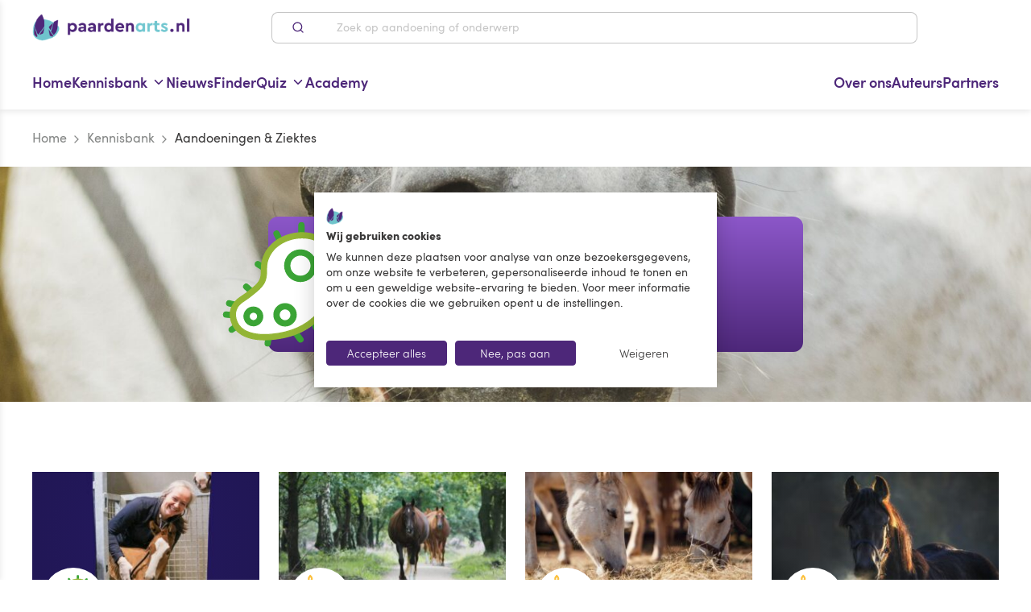

--- FILE ---
content_type: text/css; charset=UTF-8
request_url: https://www.paardenarts.nl/_nuxt/app.a602e1a.css
body_size: 65510
content:
@import url(//hello.myfonts.net/count/38d909);[data-v-0f776272]:root{--font-family-base:"sofia-pro",Helvetica,Arial,sans-serif;--font-family-headings:"Larsseit",Helvetica,Arial,sans-serif;--font-size-base-xxs:1.6rem;--font-size-base-sm:1.8rem;--font-size-subtext:1.4rem;--font-size-tag:var(--font-size-subtext);--font-size-small:1.2rem;--font-size-lead-xxs:1.8rem;--font-size-lead-sm:2.2rem;--font-size-h1-xxs:3.2rem;--font-size-h1-sm:6.4rem;--font-size-h2-xxs:2.8rem;--font-size-h2-sm:4.4rem;--font-size-h3-xxs:2.4rem;--font-size-h3-sm:3.6rem;--font-size-h4-xxs:2.2rem;--font-size-h4-sm:2.8rem;--font-size-h5-xxs:1.8rem;--font-size-h5-sm:2.4rem;--font-size-h6-xxs:var(--font-size-base-xxs);--font-size-h6-sm:var(--font-size-base-sm);--font-size-quote-xxs:1.8rem;--font-size-quote-sm:2rem;--font-weight-normal:400;--font-weight-bold:700;--font-weight-extra-bold:900;--line-height-base-xxs:1.5;--line-height-base-sm:1.4444;--line-height-lead-xxs:1.3333;--line-height-lead-sm:1.3636;--line-height-h1-xxs:1.25;--line-height-h1-sm:1.125;--line-height-h2-xxs:1.1429;--line-height-h2-sm:1.0909;--line-height-h3-xxs:1.1667;--line-height-h3-sm:1.1111;--line-height-h4-xxs:1.1818;--line-height-h4-sm:1.1429;--line-height-h5-xxs:1.2222;--line-height-h5-sm:1.1667;--line-height-h6-xxs:1.25;--line-height-h6-sm:1.2222;--line-height-subtext:1.4286;--line-height-tag:1.4286;--line-height-quote-xxs:1.7778;--line-height-quote-sm:1.6;--border-radius-default:.8rem;--border-radius-author-card:4rem;--border-radius-author-card-bl:.4rem;--border-radius-accordion:.4rem}.video-frame__video[data-v-0f776272]{border-radius:1rem;position:relative;min-height:28rem;background-color:#000;flex:0 0 100%}@media (min-width:48em){.video-frame__video[data-v-0f776272]{min-height:46.6rem;flex:0 0 60%}}.video-frame__title[data-v-0f776272]{position:absolute;top:1.6rem;left:1.6rem;z-index:11;font-size:2.2rem;font-weight:700}@media (min-width:48em){.video-frame__title[data-v-0f776272]{top:2.4rem;left:2.4rem;font-size:2.4rem}}.video-frame__video-item[data-v-0f776272]{position:absolute;top:50%;width:100%;transform:translateY(-50%)}.video-frame__video-overlay[data-v-0f776272]{border-radius:1rem;top:0;left:0;display:block;width:100%;height:100%;background-size:cover;transition:opacity 2ms ease-in-out}.video-frame__video-overlay[data-v-0f776272],.video-frame__video-overlay__button[data-v-0f776272]{position:absolute;z-index:10;background-position:50%;background-repeat:no-repeat}.video-frame__video-overlay__button[data-v-0f776272]{background-image:url("data:image/svg+xml;charset=utf-8,%3Csvg width='48' height='50' xmlns='http://www.w3.org/2000/svg'%3E%3Cg fill='none' fill-rule='evenodd'%3E%3Cpath d='M25 1c12.142.344 23.052 10.642 23 24-.032 8.676-4.635 16.576-12 21-7.519 4.088-16.667 4.054-24 0C4.513 41.432-.03 33.498 0 25-.043 11.603 11.154.654 25 1z' fill='%234D2779'/%3E%3Cpath d='M33.961 26.594l-12.969 7.41A2 2 0 0118 32.268V17.446a2 2 0 012.992-1.736l12.97 7.41a2 2 0 010 3.474z' fill='%23FFF'/%3E%3C/g%3E%3C/svg%3E");top:50%;left:50%;width:4.8rem;height:4.8rem;background-size:100%;transform:translate(-50%,-50%)}.video-frame__video-overlay--show-video[data-v-0f776272]{display:none}.video-frame__video-overlay[data-v-0f776272]:hover{cursor:pointer}[data-v-94bc63a6]{will-change:height;transform:translateZ(0);-webkit-backface-visibility:hidden;backface-visibility:hidden;perspective:1000px}.expand-enter-active,.expand-leave-active{transition:height .4s ease-in-out;overflow:hidden}.expand-enter,.expand-leave-to{height:0}[data-v-058b5068]:root{--font-family-base:"sofia-pro",Helvetica,Arial,sans-serif;--font-family-headings:"Larsseit",Helvetica,Arial,sans-serif;--font-size-base-xxs:1.6rem;--font-size-base-sm:1.8rem;--font-size-subtext:1.4rem;--font-size-tag:var(--font-size-subtext);--font-size-small:1.2rem;--font-size-lead-xxs:1.8rem;--font-size-lead-sm:2.2rem;--font-size-h1-xxs:3.2rem;--font-size-h1-sm:6.4rem;--font-size-h2-xxs:2.8rem;--font-size-h2-sm:4.4rem;--font-size-h3-xxs:2.4rem;--font-size-h3-sm:3.6rem;--font-size-h4-xxs:2.2rem;--font-size-h4-sm:2.8rem;--font-size-h5-xxs:1.8rem;--font-size-h5-sm:2.4rem;--font-size-h6-xxs:var(--font-size-base-xxs);--font-size-h6-sm:var(--font-size-base-sm);--font-size-quote-xxs:1.8rem;--font-size-quote-sm:2rem;--font-weight-normal:400;--font-weight-bold:700;--font-weight-extra-bold:900;--line-height-base-xxs:1.5;--line-height-base-sm:1.4444;--line-height-lead-xxs:1.3333;--line-height-lead-sm:1.3636;--line-height-h1-xxs:1.25;--line-height-h1-sm:1.125;--line-height-h2-xxs:1.1429;--line-height-h2-sm:1.0909;--line-height-h3-xxs:1.1667;--line-height-h3-sm:1.1111;--line-height-h4-xxs:1.1818;--line-height-h4-sm:1.1429;--line-height-h5-xxs:1.2222;--line-height-h5-sm:1.1667;--line-height-h6-xxs:1.25;--line-height-h6-sm:1.2222;--line-height-subtext:1.4286;--line-height-tag:1.4286;--line-height-quote-xxs:1.7778;--line-height-quote-sm:1.6;--border-radius-default:.8rem;--border-radius-author-card:4rem;--border-radius-author-card-bl:.4rem;--border-radius-accordion:.4rem}.articles-list-item[data-v-058b5068]{margin:0}.articles-list-item__link[data-v-058b5068]{display:flex;flex-flow:row nowrap;justify-content:space-between;align-items:center;text-decoration:none;color:#3b3a3a}.articles-list-item__link:hover .articles-list-item__image-wrapper[data-v-058b5068]{border-color:#4d2779}.articles-list-item__link:hover .articles-list-item__title[data-v-058b5068]{color:#4d2779}.articles-list-item__content[data-v-058b5068]{flex:1;line-height:1.25}.articles-list-item__title[data-v-058b5068]{font-size:1.6rem;font-weight:500;line-height:1.25;color:#3b3a3a}@media only screen and (min-width:48em){.articles-list-item__title[data-v-058b5068]{font-size:1.8rem}}.articles-list-item__categories[data-v-058b5068]{font-size:1.2rem;font-family:sofia-pro,Helvetica,Arial,sans-serif;font-weight:500}@media only screen and (min-width:48em){.articles-list-item__categories[data-v-058b5068]{font-size:1.3rem}}.articles-list-item__image-wrapper[data-v-058b5068]{position:relative;padding:.2rem;border:2px solid #c6c6c6;border-radius:50%;transition:border .3s;flex:0 0 10rem}.articles-list-item__image[data-v-058b5068]{position:relative;width:9.3rem;height:9.3rem;overflow:hidden;border-radius:50%}[data-v-058b5068] .articles-list-item__image.resp-image--bg-image .resp-image__bg-image-holder{height:100%;padding-bottom:0}.articles-list-item__count[data-v-058b5068]{position:absolute;top:0;right:0;z-index:2;display:block;width:3.2rem;height:3.2rem;font-size:2.6rem;line-height:2.8rem;color:#fff;text-align:center;background-color:#4d2779;border-radius:50%}[data-v-27ade8e1]:root{--font-family-base:"sofia-pro",Helvetica,Arial,sans-serif;--font-family-headings:"Larsseit",Helvetica,Arial,sans-serif;--font-size-base-xxs:1.6rem;--font-size-base-sm:1.8rem;--font-size-subtext:1.4rem;--font-size-tag:var(--font-size-subtext);--font-size-small:1.2rem;--font-size-lead-xxs:1.8rem;--font-size-lead-sm:2.2rem;--font-size-h1-xxs:3.2rem;--font-size-h1-sm:6.4rem;--font-size-h2-xxs:2.8rem;--font-size-h2-sm:4.4rem;--font-size-h3-xxs:2.4rem;--font-size-h3-sm:3.6rem;--font-size-h4-xxs:2.2rem;--font-size-h4-sm:2.8rem;--font-size-h5-xxs:1.8rem;--font-size-h5-sm:2.4rem;--font-size-h6-xxs:var(--font-size-base-xxs);--font-size-h6-sm:var(--font-size-base-sm);--font-size-quote-xxs:1.8rem;--font-size-quote-sm:2rem;--font-weight-normal:400;--font-weight-bold:700;--font-weight-extra-bold:900;--line-height-base-xxs:1.5;--line-height-base-sm:1.4444;--line-height-lead-xxs:1.3333;--line-height-lead-sm:1.3636;--line-height-h1-xxs:1.25;--line-height-h1-sm:1.125;--line-height-h2-xxs:1.1429;--line-height-h2-sm:1.0909;--line-height-h3-xxs:1.1667;--line-height-h3-sm:1.1111;--line-height-h4-xxs:1.1818;--line-height-h4-sm:1.1429;--line-height-h5-xxs:1.2222;--line-height-h5-sm:1.1667;--line-height-h6-xxs:1.25;--line-height-h6-sm:1.2222;--line-height-subtext:1.4286;--line-height-tag:1.4286;--line-height-quote-xxs:1.7778;--line-height-quote-sm:1.6;--border-radius-default:.8rem;--border-radius-author-card:4rem;--border-radius-author-card-bl:.4rem;--border-radius-accordion:.4rem}.accordion__item[data-v-27ade8e1]{display:block;margin-bottom:1.8rem;text-decoration:none;cursor:pointer;background-color:#fff}.accordion__item[data-v-27ade8e1]:hover{text-decoration:none;border-color:#a4a4a4}.accordion__item:hover .accordion__item__icon[data-v-27ade8e1],.accordion__item:hover .accordion__item__title[data-v-27ade8e1]{color:#4d2779}.accordion__item__header[data-v-27ade8e1]{display:flex;justify-content:flex-start;align-items:center}.accordion__item__icon-wrapper[data-v-27ade8e1]{flex:0 0 6rem}.accordion__item__icon-inner[data-v-27ade8e1]{display:inline-flex;padding:.8rem;background-color:#e3e8f6;border-radius:50%;transition:background-color .3s ease-out}.accordion__item__icon[data-v-27ade8e1]{position:relative;width:1.8rem;height:1.8rem;transition:transform .3s ease-out,background-color .3s ease-out}.accordion__item__icon[data-v-27ade8e1]:after,.accordion__item__icon[data-v-27ade8e1]:before{content:"";position:absolute;background-color:#4d2779;border-radius:5px;transition:transform .3s ease-out,background-color .3s ease-out}.accordion__item__icon[data-v-27ade8e1]:before{top:0;left:50%;width:4px;height:100%;margin-left:-2px}.accordion__item__icon[data-v-27ade8e1]:after{top:50%;left:0;width:100%;height:4px;margin-top:-2px}.accordion__item__title[data-v-27ade8e1]{color:#191919;line-height:1.1;transition:border .3s,background .3s,color .3s,transform .3s,opacity .3s,box-shadow .3s;-webkit-backface-visibility:hidden}.accordion__item__content p[data-v-27ade8e1]{padding-top:0}.accordion__item__content__inner[data-v-27ade8e1]{margin-left:6rem}.accordion__item--is-open[data-v-27ade8e1]{border-color:#a4a4a4}.accordion__item--is-open .accordion__item__title[data-v-27ade8e1]{color:#73c5ce}.accordion__item--is-open .accordion__item__icon-inner[data-v-27ade8e1]{background-color:#4d2779}.accordion__item--is-open .accordion__item__icon[data-v-27ade8e1]:after,.accordion__item--is-open .accordion__item__icon[data-v-27ade8e1]:before{background-color:#fff}.accordion__item--is-open .accordion__item__icon[data-v-27ade8e1]:before{transform:rotate(90deg)}.accordion__item--is-open .accordion__item__icon[data-v-27ade8e1]:after{transform:rotate(180deg)}[data-v-b53b2ebc]:root{--font-family-base:"sofia-pro",Helvetica,Arial,sans-serif;--font-family-headings:"Larsseit",Helvetica,Arial,sans-serif;--font-size-base-xxs:1.6rem;--font-size-base-sm:1.8rem;--font-size-subtext:1.4rem;--font-size-tag:var(--font-size-subtext);--font-size-small:1.2rem;--font-size-lead-xxs:1.8rem;--font-size-lead-sm:2.2rem;--font-size-h1-xxs:3.2rem;--font-size-h1-sm:6.4rem;--font-size-h2-xxs:2.8rem;--font-size-h2-sm:4.4rem;--font-size-h3-xxs:2.4rem;--font-size-h3-sm:3.6rem;--font-size-h4-xxs:2.2rem;--font-size-h4-sm:2.8rem;--font-size-h5-xxs:1.8rem;--font-size-h5-sm:2.4rem;--font-size-h6-xxs:var(--font-size-base-xxs);--font-size-h6-sm:var(--font-size-base-sm);--font-size-quote-xxs:1.8rem;--font-size-quote-sm:2rem;--font-weight-normal:400;--font-weight-bold:700;--font-weight-extra-bold:900;--line-height-base-xxs:1.5;--line-height-base-sm:1.4444;--line-height-lead-xxs:1.3333;--line-height-lead-sm:1.3636;--line-height-h1-xxs:1.25;--line-height-h1-sm:1.125;--line-height-h2-xxs:1.1429;--line-height-h2-sm:1.0909;--line-height-h3-xxs:1.1667;--line-height-h3-sm:1.1111;--line-height-h4-xxs:1.1818;--line-height-h4-sm:1.1429;--line-height-h5-xxs:1.2222;--line-height-h5-sm:1.1667;--line-height-h6-xxs:1.25;--line-height-h6-sm:1.2222;--line-height-subtext:1.4286;--line-height-tag:1.4286;--line-height-quote-xxs:1.7778;--line-height-quote-sm:1.6;--border-radius-default:.8rem;--border-radius-author-card:4rem;--border-radius-author-card-bl:.4rem;--border-radius-accordion:.4rem}.accordion--primary[data-v-b53b2ebc]{--accordion-accent-color:#4d2779}.accordion--secondary[data-v-b53b2ebc]{--accordion-accent-color:#5162aa}.accordion__item[data-v-b53b2ebc]{display:block;cursor:pointer;background-color:#fff;border-bottom:.1rem solid #e3e8f6;border-left:.3rem solid var(--accordion-accent-color);border-radius:.4rem;border-radius:var(--border-radius-accordion)}.accordion__item[data-v-b53b2ebc],.accordion__item[data-v-b53b2ebc]:hover{text-decoration:none}.accordion__item:hover .accordion__item__icon[data-v-b53b2ebc],.accordion__item:hover .accordion__item__title[data-v-b53b2ebc]{color:var(--accordion-accent-color)}.accordion__item__header[data-v-b53b2ebc]{display:flex;justify-content:space-between;align-items:center}.accordion__item__icon-wrapper[data-v-b53b2ebc]{display:flex;flex:0 0 6rem;justify-content:flex-end}.accordion__item__icon-inner[data-v-b53b2ebc]{display:inline-flex;padding:.8rem;transition:background-color .3s ease-out}.accordion__item__icon[data-v-b53b2ebc]{position:relative}.accordion__item__icon--primary[data-v-b53b2ebc]{width:2rem;height:2rem}.accordion__item__icon--primary svg[data-v-b53b2ebc]{position:absolute;top:0;left:0;stroke:var(--accordion-accent-color);transition:transform .3s ease-out}.accordion__item__icon--secondary[data-v-b53b2ebc]{display:flex;width:1.4rem;height:1.4rem}.accordion__item__icon--secondary[data-v-b53b2ebc]:after,.accordion__item__icon--secondary[data-v-b53b2ebc]:before{content:"";position:absolute;background-color:var(--accordion-accent-color);border-radius:3px;transition:transform .3s ease-out,background-color .3s ease-out}.accordion__item__icon--secondary[data-v-b53b2ebc]:before{top:0;left:50%;width:2px;height:100%;margin-left:-1px}.accordion__item__icon--secondary[data-v-b53b2ebc]:after{top:50%;left:0;width:100%;height:2px;margin-top:-1px}.accordion__item__content[data-v-b53b2ebc]{overflow:hidden}.accordion__item__content p[data-v-b53b2ebc]{padding-top:0}.accordion__item__content[data-v-b53b2ebc] iframe{width:100%;max-width:100%}.accordion__item__content[data-v-b53b2ebc] img{display:block;width:100%}.accordion__item--is-open .accordion__item__icon--primary svg[data-v-b53b2ebc]{transform:rotate(180deg)}.accordion__item--is-open .accordion__item__icon--secondary[data-v-b53b2ebc]:before{transform:rotate(90deg)}.accordion__item--is-open .accordion__item__icon--secondary[data-v-b53b2ebc]:after{transform:rotate(180deg)}.cbb--interactive-image .hotspot-title,.featherlight .hotspot-title{font-size:2.4rem;font-size:var(--font-size-h3-xxs);line-height:1.1667;line-height:var(--line-height-h3-xxs);color:#73c5ce;font-weight:900;font-weight:var(--font-weight-extra-bold);text-align:left}@media only screen and (min-width:48em){.cbb--interactive-image .hotspot-title,.featherlight .hotspot-title{font-size:3.6rem;font-size:var(--font-size-h3-sm);line-height:1.1111;line-height:var(--line-height-h3-sm)}}.cbb--interactive-image--small .hotspot-title{font-size:2.2rem;font-size:var(--font-size-h4-xxs);line-height:1.1818;line-height:var(--line-height-h4-xxs);color:#4d2779;font-weight:700;font-weight:var(--font-weight-bold)}@media only screen and (min-width:48em){.cbb--interactive-image--small .hotspot-title{font-size:2.8rem;font-size:var(--font-size-h4-sm);line-height:1.1429;line-height:var(--line-height-h4-sm)}}.featherlight .featherlight-close-icon{box-shadow:none;width:4.4rem;height:4.4rem;margin:0}.featherlight .featherlight-close-icon:hover{color:#4d2779}.featherlight .featherlight-content{width:80%;padding:4rem 2.5rem}[data-v-359e98aa]:root{--font-family-base:"sofia-pro",Helvetica,Arial,sans-serif;--font-family-headings:"Larsseit",Helvetica,Arial,sans-serif;--font-size-base-xxs:1.6rem;--font-size-base-sm:1.8rem;--font-size-subtext:1.4rem;--font-size-tag:var(--font-size-subtext);--font-size-small:1.2rem;--font-size-lead-xxs:1.8rem;--font-size-lead-sm:2.2rem;--font-size-h1-xxs:3.2rem;--font-size-h1-sm:6.4rem;--font-size-h2-xxs:2.8rem;--font-size-h2-sm:4.4rem;--font-size-h3-xxs:2.4rem;--font-size-h3-sm:3.6rem;--font-size-h4-xxs:2.2rem;--font-size-h4-sm:2.8rem;--font-size-h5-xxs:1.8rem;--font-size-h5-sm:2.4rem;--font-size-h6-xxs:var(--font-size-base-xxs);--font-size-h6-sm:var(--font-size-base-sm);--font-size-quote-xxs:1.8rem;--font-size-quote-sm:2rem;--font-weight-normal:400;--font-weight-bold:700;--font-weight-extra-bold:900;--line-height-base-xxs:1.5;--line-height-base-sm:1.4444;--line-height-lead-xxs:1.3333;--line-height-lead-sm:1.3636;--line-height-h1-xxs:1.25;--line-height-h1-sm:1.125;--line-height-h2-xxs:1.1429;--line-height-h2-sm:1.0909;--line-height-h3-xxs:1.1667;--line-height-h3-sm:1.1111;--line-height-h4-xxs:1.1818;--line-height-h4-sm:1.1429;--line-height-h5-xxs:1.2222;--line-height-h5-sm:1.1667;--line-height-h6-xxs:1.25;--line-height-h6-sm:1.2222;--line-height-subtext:1.4286;--line-height-tag:1.4286;--line-height-quote-xxs:1.7778;--line-height-quote-sm:1.6;--border-radius-default:.8rem;--border-radius-author-card:4rem;--border-radius-author-card-bl:.4rem;--border-radius-accordion:.4rem}.calculate-weight-form[data-v-359e98aa]{display:flex;flex-wrap:wrap;grid-gap:1.2rem;gap:1.2rem}@media (min-width:48em){.calculate-weight-form[data-v-359e98aa]{flex-wrap:nowrap;align-items:flex-end;grid-gap:2.4rem;gap:2.4rem}}.calculate-weight-form button[data-v-359e98aa],.calculate-weight-form input[data-v-359e98aa]{box-shadow:0 .2rem .4rem rgba(0,0,0,.2);height:4.6rem;border:1px solid hsla(0,0%,77.6%,.3)}.calculate-weight-form label[data-v-359e98aa]{display:inline-block;font-size:1.4rem;padding-bottom:.4rem}.calculate-weight-form input[data-v-359e98aa]{border-radius:1rem;padding:1rem 1.6rem}.calculate-weight-form button[data-v-359e98aa]{padding:0 1.2rem;font-weight:700;background-color:#73c5ce;font-size:1.6rem;line-height:1.2}.calculate-weight-form button[data-v-359e98aa]:hover{box-shadow:0 .2rem .4rem rgba(0,0,0,.2);background-color:#99d5db}.calculate-weight-form button[data-v-359e98aa]:disabled{color:#c6c6c6}.calculate-weight-form__input[data-v-359e98aa]{flex:0 0 100%}@media (min-width:48em){.calculate-weight-form__input[data-v-359e98aa]{flex:1}}.calculate-weight-form__submit[data-v-359e98aa]{flex:none}.nuxt-progress{position:fixed;top:0;left:0;right:0;height:6px;width:0;opacity:1;transition:width .1s,opacity .4s;background-color:#8d72af;z-index:999999}.nuxt-progress.nuxt-progress-notransition{transition:none}.nuxt-progress-failed{background-color:red}@font-face{font-family:Larsseit;font-weight:900;font-style:normal;font-display:swap;src:url(/_nuxt/fonts/38D909_0_0.51a5b96.eot);src:url(/_nuxt/fonts/38D909_0_0.51a5b96.eot?#iefix) format("embedded-opentype"),url(/_nuxt/fonts/38D909_0_0.4f7a2f3.woff2) format("woff2"),url(/_nuxt/fonts/38D909_0_0.4b4879e.woff) format("woff")}@font-face{font-family:Larsseit;font-weight:700;font-style:italic;font-display:swap;src:url(/_nuxt/fonts/38D909_1_0.1f39e32.eot);src:url(/_nuxt/fonts/38D909_1_0.1f39e32.eot?#iefix) format("embedded-opentype"),url(/_nuxt/fonts/38D909_1_0.6720fec.woff2) format("woff2"),url(/_nuxt/fonts/38D909_1_0.404b56b.woff) format("woff")}@font-face{font-family:Larsseit;font-weight:700;font-style:normal;font-display:swap;src:url(/_nuxt/fonts/38D909_4_0.41f861e.eot);src:url(/_nuxt/fonts/38D909_4_0.41f861e.eot?#iefix) format("embedded-opentype"),url(/_nuxt/fonts/38D909_4_0.dab0277.woff2) format("woff2"),url(/_nuxt/fonts/38D909_4_0.2c502f6.woff) format("woff")}@font-face{font-family:Larsseit;font-weight:500;font-style:normal;font-display:swap;src:url(/_nuxt/fonts/38D909_6_0.1b4687b.eot);src:url(/_nuxt/fonts/38D909_6_0.1b4687b.eot?#iefix) format("embedded-opentype"),url(/_nuxt/fonts/38D909_6_0.90bca3c.woff2) format("woff2"),url(/_nuxt/fonts/38D909_6_0.5649d5f.woff) format("woff")}@font-face{font-family:Larsseit;font-weight:500;font-style:italic;font-display:swap;src:url(/_nuxt/fonts/38D909_9_0.61528e4.eot);src:url(/_nuxt/fonts/38D909_9_0.61528e4.eot?#iefix) format("embedded-opentype"),url(/_nuxt/fonts/38D909_9_0.8555daa.woff2) format("woff2"),url(/_nuxt/fonts/38D909_9_0.a2cf75d.woff) format("woff")}@font-face{font-family:Larsseit;font-weight:400;font-style:normal;font-display:swap;src:url(/_nuxt/fonts/38D909_7_0.34115ac.eot);src:url(/_nuxt/fonts/38D909_7_0.34115ac.eot?#iefix) format("embedded-opentype"),url(/_nuxt/fonts/38D909_7_0.6ba37ee.woff2) format("woff2"),url(/_nuxt/fonts/38D909_7_0.86c6b22.woff) format("woff")}@font-face{font-family:Larsseit;font-weight:400;font-style:italic;font-display:swap;src:url(/_nuxt/fonts/38D909_8_0.3fe8cad.eot);src:url(/_nuxt/fonts/38D909_8_0.3fe8cad.eot?#iefix) format("embedded-opentype"),url(/_nuxt/fonts/38D909_8_0.87e9a6a.woff2) format("woff2"),url(/_nuxt/fonts/38D909_8_0.175deac.woff) format("woff")}@font-face{font-family:Larsseit;font-weight:300;font-style:normal;font-display:swap;src:url(/_nuxt/fonts/38D909_3_0.8db57d2.eot);src:url(/_nuxt/fonts/38D909_3_0.8db57d2.eot?#iefix) format("embedded-opentype"),url(/_nuxt/fonts/38D909_3_0.3ef6605.woff2) format("woff2"),url(/_nuxt/fonts/38D909_3_0.fd6f74e.woff) format("woff")}@font-face{font-family:Colfax;font-weight:500;font-style:normal;font-display:swap;src:url(/_nuxt/fonts/Colfax-Medium.08b8ba1.eot);src:url(/_nuxt/fonts/Colfax-Medium.08b8ba1.eot?#iefix) format("embedded-opentype"),url(/_nuxt/fonts/Colfax-Medium.9da2899.woff2) format("woff2"),url(/_nuxt/fonts/Colfax-Medium.948b945.woff) format("woff")}@font-face{font-family:Colfax;font-weight:400;font-style:normal;font-display:swap;src:url(/_nuxt/fonts/Colfax-Regular.1598f43.eot);src:url(/_nuxt/fonts/Colfax-Regular.1598f43.eot?#iefix) format("embedded-opentype"),url(/_nuxt/fonts/Colfax-Regular.4656de7.woff2) format("woff2"),url(/_nuxt/fonts/Colfax-Regular.901ec70.woff) format("woff")}@font-face{font-family:sofia-pro;font-weight:300;font-style:normal;font-display:swap;src:url(/_nuxt/fonts/sofiapro-light.5051165.eot);src:url(/_nuxt/fonts/sofiapro-light.5051165.eot?#iefix) format("embedded-opentype"),url(/_nuxt/fonts/sofiapro-light.4b74470.woff2) format("woff2"),url(/_nuxt/fonts/sofiapro-light.e1e6d06.woff) format("woff")}@font-face{font-family:sofia-pro;font-weight:500;font-style:normal;font-display:swap;src:url(/_nuxt/fonts/sofiapro-semibold.11500c5.eot);src:url(/_nuxt/fonts/sofiapro-semibold.11500c5.eot?#iefix) format("embedded-opentype"),url(/_nuxt/fonts/sofiapro-semibold.cb18ae8.woff2) format("woff2"),url(/_nuxt/fonts/sofiapro-semibold.efb15e3.woff) format("woff")}@font-face{font-family:sofia-pro;font-weight:900;font-style:normal;font-display:swap;src:url(/_nuxt/fonts/sofiapro-black.87fdf86.eot);src:url(/_nuxt/fonts/sofiapro-black.87fdf86.eot?#iefix) format("embedded-opentype"),url(/_nuxt/fonts/sofiapro-black.b1198d4.woff2) format("woff2"),url(/_nuxt/fonts/sofiapro-black.5f24468.woff) format("woff")}@font-face{font-family:sofia-pro;font-weight:400;font-style:normal;font-display:swap;src:url(/_nuxt/fonts/sofiapro-regular.9a33552.eot);src:url(/_nuxt/fonts/sofiapro-regular.9a33552.eot?#iefix) format("embedded-opentype"),url(/_nuxt/fonts/sofiapro-regular.b3edbc8.woff2) format("woff2"),url(/_nuxt/fonts/sofiapro-regular.b850b5e.woff) format("woff")}@font-face{font-family:sofia-pro;font-weight:400;font-style:italic;font-display:swap;src:url(/_nuxt/fonts/sofiapro-regularItalic.c8b0a56.eot);src:url(/_nuxt/fonts/sofiapro-regularItalic.c8b0a56.eot?#iefix) format("embedded-opentype"),url(/_nuxt/fonts/sofiapro-regularItalic.a671a87.woff2) format("woff2"),url(/_nuxt/fonts/sofiapro-regularItalic.3d9ef2f.woff) format("woff")}@font-face{font-family:SuperFly Two;font-weight:400;font-style:normal;font-display:swap;src:url(/_nuxt/fonts/SuperFlyTwo.d25169c.eot);src:url(/_nuxt/fonts/SuperFlyTwo.d25169c.eot?#iefix) format("embedded-opentype"),url(/_nuxt/fonts/SuperFlyTwo.f5fcb62.woff2) format("woff2"),url(/_nuxt/fonts/SuperFlyTwo.7ed3c4d.woff) format("woff")}a,abbr,acronym,address,applet,big,blockquote,body,caption,cite,code,dd,del,dfn,div,dl,dt,em,fieldset,figure,font,form,h1,h2,h3,h4,h5,h6,html,iframe,img,ins,kbd,label,legend,li,object,ol,p,pre,q,s,samp,small,span,strike,strong,sub,sup,table,tbody,td,tfoot,th,thead,tr,tt,ul,var{margin:0;padding:0;border:0;outline:0;font-weight:inherit;font-style:inherit;font-size:100%;font-family:inherit;vertical-align:baseline}:focus{outline:0}body{line-height:1;color:#000;background:#fff}ol,ul{list-style:none}table{border-collapse:separate;border-spacing:0}caption,td,th{text-align:left;font-weight:400}blockquote:after,blockquote:before,q:after,q:before{content:""}blockquote,q{quotes:"" ""}button,input[type=color],input[type=date],input[type=datetime],input[type=email],input[type=number],input[type=password],input[type=search],input[type=submit],input[type=tel],input[type=text],input[type=time],input[type=url],textarea{-webkit-border-radius:0}main{display:block}.entry-content img{margin:0 0 1.5rem}.alignnone,img.alignnone{display:inline}.alignleft,img.alignleft{margin-right:1.5rem;display:inline;float:left}.alignright,img.alignright{margin-left:1.5rem;display:inline;float:right}.aligncenter,img.aligncenter{margin-right:auto;margin-left:auto;display:block;clear:both}.wp-caption{display:inline-block;vertical-align:top;margin-bottom:1.5rem;text-align:center;padding-top:.5rem}.wp-caption img{border:0;padding:0;margin:0}.wp-caption p.wp-caption-text{margin:0;font-size:1.2rem;line-height:1.5}.wp-smiley{margin:0!important;max-height:1em}blockquote.left{float:left;margin-right:2rem;text-align:right;margin-left:0;width:33%}blockquote.right{margin-left:2rem;text-align:left;margin-right:0;width:33%;float:right}.bit-images-2{width:50%!important;margin:0!important;height:auto}.bit-images-2 img{width:100%;height:auto}@media (max-width:48em){.bit-images-2{width:100%!important}}ul{list-style-type:disc}ol,ul{margin-left:2.4rem}ol{list-style-type:decimal}b,strong{font-weight:700}em,i{font-style:italic}p{padding-top:1.7rem;padding-bottom:1.7rem}h1+p,h2+p,h3+p,h4+p,h5+p,h6+p{padding-top:0}hr{border:0;border-top:.1rem solid #000}pre{display:block;overflow:auto;padding:1rem;margin:0 0 1rem}code,pre{font-family:monospace;font-size:1.4rem;line-height:1.42857143;color:#333;word-break:break-all;word-wrap:break-word;background-color:#f5f5f5;border:.1rem solid #ccc;border-radius:.4rem}code{display:inline-block;vertical-align:15%;padding:.3rem .6rem;margin:.1rem 0}sub{vertical-align:sub}sub,sup{font-size:small}sup{vertical-align:super}.aligncenter,.alignleft,.alignnone,.alignright,.entry-content img,.img-responsive,.wp-caption img,img.aligncenter,img.alignleft,img.alignnone,img.alignright{display:block;max-width:100%;height:auto}.clearfix{*zoom:1}.clearfix:after,.clearfix:before{content:" ";display:table}.clearfix:after{clear:both}.pull-right{float:right}.pull-left{float:left}.pull-none{float:none}.block{display:block}.inline-block{display:inline-block}.text-break-word{word-wrap:break-word}.list-unstyled,ul.list-unstyled{margin-left:0;padding-left:0;list-style:none}.list-unstyled li,ul.list-unstyled li{list-style:none}.margin-top{margin-top:2.4rem!important}.margin-top-double{margin-top:4.8rem!important}.margin-top-half{margin-top:1.2rem!important}.margin-bottom{margin-bottom:2.4rem!important}.margin-bottom-double{margin-bottom:4.8rem!important}.margin-bottom-half{margin-bottom:1.2rem!important}.margin-left{margin-left:2.4rem!important}.margin-left-half{margin-left:1.2rem!important}.margin-left-double{margin-left:4.8rem!important}.margin-right{margin-right:2.4rem!important}.margin-right-half{margin-right:1.2rem!important}.margin-right-double{margin-right:4.8rem!important}.margin{margin:2.4rem!important}.margin-double{margin:4.8rem!important}.margin-half{margin:1.2rem!important}.margin-none{margin:0!important}.padding{padding:2.4rem!important}.padding-double{padding:4.8rem!important}.padding-half{padding:1.2rem!important}.padding-none{padding:0!important}.padding-top{padding-top:2.4rem!important}.padding-top-half{padding-top:1.2rem!important}.padding-top-double{padding-top:4.8rem!important}.padding-top-none{padding-top:0!important}.padding-bottom{padding-bottom:2.4rem!important}.padding-bottom-half{padding-bottom:1.2rem!important}.padding-bottom-double{padding-bottom:4.8rem!important}.padding-bottom-none{padding-bottom:0!important}.padding-left-half{padding-left:1.2rem!important}.padding-left-double{padding-left:4.8rem!important}.padding-left{padding-left:2.4rem!important}.padding-left-none{padding-left:0!important}.padding-right-half{padding-right:1.2rem!important}.padding-right{padding-right:2.4rem!important}.padding-right-double{padding-right:4.8rem!important}.padding-right-none{padding-right:0!important}.button,button,input[type=submit]{display:inline-block;padding:.8rem 1.2rem;cursor:pointer;background-color:#848685;background-image:none;border:0;border-radius:.3rem;line-height:1.625;text-align:center;text-decoration:none;-webkit-user-select:none;-moz-user-select:none;-ms-user-select:none;user-select:none;-webkit-appearance:none}.button:hover,button:hover,input[type=submit]:hover{text-decoration:none}.button:focus,button:focus,input[type=submit]:focus{outline:0}input[type=color],input[type=date],input[type=datetime],input[type=email],input[type=number],input[type=password],input[type=search],input[type=tel],input[type=text],input[type=time],input[type=url],textarea{width:100%;min-width:100%;max-width:100%;box-sizing:border-box;border:.1rem solid #848685;border-radius:0;padding:.4rem .6rem;font-family:sofia-pro,Helvetica,Arial,sans-serif;font-size:1.6rem;line-height:1.625;background-color:#fff;background-image:none;-webkit-appearance:none}input[type=color]:focus,input[type=date]:focus,input[type=datetime]:focus,input[type=email]:focus,input[type=number]:focus,input[type=password]:focus,input[type=search]:focus,input[type=tel]:focus,input[type=text]:focus,input[type=time]:focus,input[type=url]:focus,textarea:focus{border-color:#848685;outline:0}select{display:block;width:100%;min-width:100%;max-width:100%;box-sizing:border-box;padding:.4rem .6rem;font-family:sofia-pro,Helvetica,Arial,sans-serif;font-size:1.6rem;line-height:1.625;color:#000;border:.1rem solid #848685;background-color:transparent;background-image:none}select:focus{outline:0}@media screen and (min-width:0 \0){select{background:none;padding:4px 6px}}.gform_wrapper .gform_fields{margin:0;list-style-type:none}.gform_wrapper .gform_fields .gfield{list-style-type:none;width:100%;position:relative;margin-bottom:1rem;padding-left:0}.gform_wrapper .gform_fields .gfield.gform_hidden{display:none}.gform_wrapper .gform_fields .gfield_label{font-weight:400;display:block;margin-bottom:1rem}.gform_wrapper .gform_fields .gfield_required{color:#ed1c24}.gform_wrapper .gform_fields .gfield_checkbox label,.gform_wrapper .gform_fields .gfield_radio label{font-size:1.6rem;padding-left:1rem}.gform_wrapper .gform_fields .gfield_description{color:#848685}.gform_wrapper .gform_fields .gfield_description.validation_message{font-size:1.6rem;color:#ed1c24;text-align:right}.gform_wrapper .gform_fields .gfield_error .gfield_checkbox,.gform_wrapper .gform_fields .gfield_error .gfield_label,.gform_wrapper .gform_fields .gfield_error .gfield_radio{color:#ed1c24}.gform_wrapper .gform_fields .ginput_container{margin-bottom:1rem}.gform_wrapper .gform_fields .ginput_container .instruction,.gform_wrapper .gform_fields .ginput_container label{font-size:1.6rem}.gform_wrapper .gform_footer{display:flex;flex-flow:row wrap;justify-content:flex-end;margin:0;padding-top:0}.gform_wrapper .validation_error{color:#ed1c24}.gform_validation_container,.gform_wrapper .gform_validation_container,body .gform_wrapper .gform_body ul.gform_fields li.gfield.gform_validation_container,body .gform_wrapper li.gform_validation_container,body .gform_wrapper ul.gform_fields li.gfield.gform_validation_container{display:none!important;position:absolute!important;left:-1000px}.visible-mobile,.visible-tablet{display:none!important}.visible-desktop,.visible-md{display:block!important}.visible-lg,.visible-mobile-table-cell,.visible-tablet-table-cell{display:none!important}.visible-desktop-table-cell,.visible-md{display:table-cell!important}@media (max-width:47.9375em){.visible-desktop,.visible-md,.visible-sm,.visible-tablet{display:none!important}.visible-mobile,.visible-mobile .visible-sm,.visible-mobile.visible-tablet{display:block!important}.visible-desktop-table-cell,.visible-tablet-table-cell{display:none!important}.visible-mobile-table-cell,.visible-mobile-table-cell.visible-tablet-table-cell{display:table-cell!important}.hidden-mobile{display:none!important}}@media only screen and (min-width:48em) and (max-width:63.9375em){.visible-desktop,.visible-mobile{display:none!important}.visible-tablet,.visible-tablet.visible-desktop,.visible-tablet.visible-mobile{display:block!important}.visible-desktop-table-cell,.visible-mobile-table-cell{display:none!important}.visible-tablet-table-cell,.visible-tablet-table-cell.visible-desktop-table-cell,.visible-tablet-table-cell.visible-mobile-table-cell{display:table-cell!important}.hidden-tablet{display:none!important}}@media only screen and (min-width:64em){.hidden-desktop{display:none!important}}@media only screen and (min-width:75.0625em){.hidden-lg{display:none!important}.visible-lg{display:block!important}}.flex--wrap{flex-wrap:wrap}.flex--nowrap{flex-wrap:nowrap}.flex--row{flex-direction:row}.flex--column{flex-direction:column}.flex--align-center{align-items:center}.flex--align-flex-start{align-items:flex-start}.flex--align-flex-end{align-items:flex-end}.flex--align-stretch{align-items:stretch}.flex--align-baseline{align-items:baseline}.flex--justify-center{justify-content:center}.flex--justify-flex-start{justify-content:flex-start}.flex--justify-flex-end{justify-content:flex-end}.flex--justify-space-between{justify-content:space-between}.flex--justify-space-around{justify-content:space-around}.flex--1{flex:1}table{border-collapse:collapse;margin:0;max-width:100%;padding:0;width:100%}table thead{border-bottom:3px solid #c6c6c6}table thead td,table thead th{font-weight:700;padding:1rem .5rem}table tbody{border-bottom:3px solid #c6c6c6}table tbody tr{border-bottom:1px solid #c6c6c6}table tbody tr td,table tbody tr th{padding:1rem .5rem}*,:after,:before{box-sizing:border-box}.container{padding-left:1.2rem;padding-right:1.2rem;max-width:122.4rem;margin:0 auto}.frame{box-sizing:border-box;display:flex;flex-direction:row;flex-wrap:wrap}.container .frame{margin-left:-1.2rem;margin-right:-1.2rem}.bit-lg,.bit-md,.bit-sm,.bit-xs,.bit-xxs{flex-grow:1;flex-basis:0;max-width:100%}.frame--direction-row{flex-direction:row}.frame--direction-row-reverse{flex-direction:row-reverse}.frame--direction-column{flex-direction:column}.frame--direction-column-reverse{flex-direction:column-reverse}[class^=bit]{max-width:100%;flex:0 0 100%}.bit-lg,.bit-lg-1,.bit-lg-2,.bit-lg-3,.bit-lg-4,.bit-lg-5,.bit-lg-6,.bit-lg-7,.bit-lg-8,.bit-lg-9,.bit-lg-10,.bit-lg-11,.bit-lg-12,.bit-md,.bit-md-1,.bit-md-2,.bit-md-3,.bit-md-4,.bit-md-5,.bit-md-6,.bit-md-7,.bit-md-8,.bit-md-9,.bit-md-10,.bit-md-11,.bit-md-12,.bit-sm,.bit-sm-1,.bit-sm-2,.bit-sm-3,.bit-sm-4,.bit-sm-5,.bit-sm-6,.bit-sm-7,.bit-sm-8,.bit-sm-9,.bit-sm-10,.bit-sm-11,.bit-sm-12,.bit-xs,.bit-xs-1,.bit-xs-2,.bit-xs-3,.bit-xs-4,.bit-xs-5,.bit-xs-6,.bit-xs-7,.bit-xs-8,.bit-xs-9,.bit-xs-10,.bit-xs-11,.bit-xs-12,.bit-xxs,.bit-xxs-1,.bit-xxs-2,.bit-xxs-3,.bit-xxs-4,.bit-xxs-5,.bit-xxs-6,.bit-xxs-7,.bit-xxs-8,.bit-xxs-9,.bit-xxs-10,.bit-xxs-11,.bit-xxs-12{padding:1.2rem}.bit-xxs-1{max-width:8.33333%;flex:0 0 8.33333%}.bit-xxs-2{max-width:16.66667%;flex:0 0 16.66667%}.bit-xxs-3{max-width:25%;flex:0 0 25%}.bit-xxs-4{max-width:33.33333%;flex:0 0 33.33333%}.bit-xxs-5{max-width:41.66667%;flex:0 0 41.66667%}.bit-xxs-6{max-width:50%;flex:0 0 50%}.bit-xxs-7{max-width:58.33333%;flex:0 0 58.33333%}.bit-xxs-8{max-width:66.66667%;flex:0 0 66.66667%}.bit-xxs-9{max-width:75%;flex:0 0 75%}.bit-xxs-10{max-width:83.33333%;flex:0 0 83.33333%}.bit-xxs-11{max-width:91.66667%;flex:0 0 91.66667%}.bit-xxs-12{flex:1 1 100%;max-width:100%}.bit-offset-xxs-0{margin-left:0}.bit-offset-xxs-1{margin-left:8.33333%}.bit-offset-xxs-2{margin-left:16.66667%}.bit-offset-xxs-3{margin-left:25%}.bit-offset-xxs-4{margin-left:33.33333%}.bit-offset-xxs-5{margin-left:41.66667%}.bit-offset-xxs-6{margin-left:50%}.bit-offset-xxs-7{margin-left:58.33333%}.bit-offset-xxs-8{margin-left:66.66667%}.bit-offset-xxs-9{margin-left:75%}.bit-offset-xxs-10{margin-left:83.33333%}.bit-offset-xxs-11{margin-left:91.66667%}@media only screen and (min-width:34em){.bit-xs-1{max-width:8.33333%;flex:0 0 8.33333%}.bit-xs-2{max-width:16.66667%;flex:0 0 16.66667%}.bit-xs-3{max-width:25%;flex:0 0 25%}.bit-xs-4{max-width:33.33333%;flex:0 0 33.33333%}.bit-xs-5{max-width:41.66667%;flex:0 0 41.66667%}.bit-xs-6{max-width:50%;flex:0 0 50%}.bit-xs-7{max-width:58.33333%;flex:0 0 58.33333%}.bit-xs-8{max-width:66.66667%;flex:0 0 66.66667%}.bit-xs-9{max-width:75%;flex:0 0 75%}.bit-xs-10{max-width:83.33333%;flex:0 0 83.33333%}.bit-xs-11{max-width:91.66667%;flex:0 0 91.66667%}.bit-xs-12{flex:1 1 100%;max-width:100%}.bit-offset-xs-0{margin-left:0}.bit-offset-xs-1{margin-left:8.33333%}.bit-offset-xs-2{margin-left:16.66667%}.bit-offset-xs-3{margin-left:25%}.bit-offset-xs-4{margin-left:33.33333%}.bit-offset-xs-5{margin-left:41.66667%}.bit-offset-xs-6{margin-left:50%}.bit-offset-xs-7{margin-left:58.33333%}.bit-offset-xs-8{margin-left:66.66667%}.bit-offset-xs-9{margin-left:75%}.bit-offset-xs-10{margin-left:83.33333%}.bit-offset-xs-11{margin-left:91.66667%}.bit-offset-xs-reset{margin-left:0}}@media only screen and (min-width:48em){.bit-sm-1{max-width:8.33333%;flex:0 0 8.33333%}.bit-sm-2{max-width:16.66667%;flex:0 0 16.66667%}.bit-sm-3{max-width:25%;flex:0 0 25%}.bit-sm-4{max-width:33.33333%;flex:0 0 33.33333%}.bit-sm-5{max-width:41.66667%;flex:0 0 41.66667%}.bit-sm-6{max-width:50%;flex:0 0 50%}.bit-sm-7{max-width:58.33333%;flex:0 0 58.33333%}.bit-sm-8{max-width:66.66667%;flex:0 0 66.66667%}.bit-sm-9{max-width:75%;flex:0 0 75%}.bit-sm-10{max-width:83.33333%;flex:0 0 83.33333%}.bit-sm-11{max-width:91.66667%;flex:0 0 91.66667%}.bit-sm-12{flex:1 1 100%;max-width:100%}.bit-offset-sm-0{margin-left:0}.bit-offset-sm-1{margin-left:8.33333%}.bit-offset-sm-2{margin-left:16.66667%}.bit-offset-sm-3{margin-left:25%}.bit-offset-sm-4{margin-left:33.33333%}.bit-offset-sm-5{margin-left:41.66667%}.bit-offset-sm-6{margin-left:50%}.bit-offset-sm-7{margin-left:58.33333%}.bit-offset-sm-8{margin-left:66.66667%}.bit-offset-sm-9{margin-left:75%}.bit-offset-sm-10{margin-left:83.33333%}.bit-offset-sm-11{margin-left:91.66667%}.bit-offset-sm-reset{margin-left:0}}@media only screen and (min-width:64em){.bit-md-1{max-width:8.33333%;flex:0 0 8.33333%}.bit-md-2{max-width:16.66667%;flex:0 0 16.66667%}.bit-md-3{max-width:25%;flex:0 0 25%}.bit-md-4{max-width:33.33333%;flex:0 0 33.33333%}.bit-md-5{max-width:41.66667%;flex:0 0 41.66667%}.bit-md-6{max-width:50%;flex:0 0 50%}.bit-md-7{max-width:58.33333%;flex:0 0 58.33333%}.bit-md-8{max-width:66.66667%;flex:0 0 66.66667%}.bit-md-9{max-width:75%;flex:0 0 75%}.bit-md-10{max-width:83.33333%;flex:0 0 83.33333%}.bit-md-11{max-width:91.66667%;flex:0 0 91.66667%}.bit-md-12{flex:1 1 100%;max-width:100%}.bit-offset-md-0{margin-left:0}.bit-offset-md-1{margin-left:8.33333%}.bit-offset-md-2{margin-left:16.66667%}.bit-offset-md-3{margin-left:25%}.bit-offset-md-4{margin-left:33.33333%}.bit-offset-md-5{margin-left:41.66667%}.bit-offset-md-6{margin-left:50%}.bit-offset-md-7{margin-left:58.33333%}.bit-offset-md-8{margin-left:66.66667%}.bit-offset-md-9{margin-left:75%}.bit-offset-md-10{margin-left:83.33333%}.bit-offset-md-11{margin-left:91.66667%}.bit-offset-md-reset{margin-left:0}}@media only screen and (min-width:75.0625em){.bit-lg-1{max-width:8.33333%;flex:0 0 8.33333%}.bit-lg-2{max-width:16.66667%;flex:0 0 16.66667%}.bit-lg-3{max-width:25%;flex:0 0 25%}.bit-lg-4{max-width:33.33333%;flex:0 0 33.33333%}.bit-lg-5{max-width:41.66667%;flex:0 0 41.66667%}.bit-lg-6{max-width:50%;flex:0 0 50%}.bit-lg-7{max-width:58.33333%;flex:0 0 58.33333%}.bit-lg-8{max-width:66.66667%;flex:0 0 66.66667%}.bit-lg-9{max-width:75%;flex:0 0 75%}.bit-lg-10{max-width:83.33333%;flex:0 0 83.33333%}.bit-lg-11{max-width:91.66667%;flex:0 0 91.66667%}.bit-lg-12{flex:1 1 100%;max-width:100%}.bit-offset-lg-0{margin-left:0}.bit-offset-lg-1{margin-left:8.33333%}.bit-offset-lg-2{margin-left:16.66667%}.bit-offset-lg-3{margin-left:25%}.bit-offset-lg-4{margin-left:33.33333%}.bit-offset-lg-5{margin-left:41.66667%}.bit-offset-lg-6{margin-left:50%}.bit-offset-lg-7{margin-left:58.33333%}.bit-offset-lg-8{margin-left:66.66667%}.bit-offset-lg-9{margin-left:75%}.bit-offset-lg-10{margin-left:83.33333%}.bit-offset-lg-11{margin-left:91.66667%}.bit-offset-lg-reset{margin-left:0}}.bit-order-xxs-1{order:1}.bit-order-xxs-2{order:2}.bit-order-xxs-3{order:3}.bit-order-xxs-4{order:4}.bit-order-xxs-5{order:5}.bit-order-xxs-6{order:6}.bit-order-xxs-7{order:7}.bit-order-xxs-8{order:8}.bit-order-xxs-9{order:9}.bit-order-xxs-10{order:10}.bit-order-xxs-11{order:11}.bit-offset-xxs-reset{margin-left:0}@media only screen and (min-width:34em){.bit-order-xs-1{order:1}.bit-order-xs-2{order:2}.bit-order-xs-3{order:3}.bit-order-xs-4{order:4}.bit-order-xs-5{order:5}.bit-order-xs-6{order:6}.bit-order-xs-7{order:7}.bit-order-xs-8{order:8}.bit-order-xs-9{order:9}.bit-order-xs-10{order:10}.bit-order-xs-11{order:11}.bit-offset-xs-reset{margin-left:0}}@media only screen and (min-width:48em){.bit-order-sm-1{order:1}.bit-order-sm-2{order:2}.bit-order-sm-3{order:3}.bit-order-sm-4{order:4}.bit-order-sm-5{order:5}.bit-order-sm-6{order:6}.bit-order-sm-7{order:7}.bit-order-sm-8{order:8}.bit-order-sm-9{order:9}.bit-order-sm-10{order:10}.bit-order-sm-11{order:11}.bit-offset-sm-reset{margin-left:0}}@media only screen and (min-width:64em){.bit-order-md-1{order:1}.bit-order-md-2{order:2}.bit-order-md-3{order:3}.bit-order-md-4{order:4}.bit-order-md-5{order:5}.bit-order-md-6{order:6}.bit-order-md-7{order:7}.bit-order-md-8{order:8}.bit-order-md-9{order:9}.bit-order-md-10{order:10}.bit-order-md-11{order:11}.bit-offset-md-reset{margin-left:0}}@media only screen and (min-width:75.0625em){.bit-order-lg-1{order:1}.bit-order-lg-2{order:2}.bit-order-lg-3{order:3}.bit-order-lg-4{order:4}.bit-order-lg-5{order:5}.bit-order-lg-6{order:6}.bit-order-lg-7{order:7}.bit-order-lg-8{order:8}.bit-order-lg-9{order:9}.bit-order-lg-10{order:10}.bit-order-lg-11{order:11}.bit-offset-lg-reset{margin-left:0}}.flex{display:flex}.frame--align-xxs-flex-start{align-items:flex-start}.frame--align-xxs-flex-end{align-items:flex-end}.frame--align-xxs-center{align-items:center}.frame--align-xxs-baseline{align-items:baseline}.frame--align-xxs-stretch{align-items:stretch}.frame--justify-xxs-flex-start{justify-content:flex-start}.frame--justify-xxs-flex-end{justify-content:flex-end}.frame--justify-xxs-center{justify-content:center}.frame--justify-xxs-space-around{justify-content:space-around}.frame--justify-xxs-space-between{justify-content:space-between}.bit--align-xxs-flex-start{align-self:flex-start}.bit--align-xxs-flex-end{align-self:flex-end}.bit--align-xxs-center{align-self:center}.bit--align-xxs-baseline{align-self:baseline}.bit--align-xxs-stretch{align-self:stretch}@media only screen and (min-width:34em){.frame--align-xs-flex-start{align-items:flex-start}.frame--align-xs-flex-end{align-items:flex-end}.frame--align-xs-center{align-items:center}.frame--align-xs-baseline{align-items:baseline}.frame--align-xs-stretch{align-items:stretch}.frame--justify-xs-flex-start{justify-content:flex-start}.frame--justify-xs-flex-end{justify-content:flex-end}.frame--justify-xs-center{justify-content:center}.frame--justify-xs-space-around{justify-content:space-around}.frame--justify-xs-space-between{justify-content:space-between}.bit--align-xs-flex-start{align-self:flex-start}.bit--align-xs-flex-end{align-self:flex-end}.bit--align-xs-center{align-self:center}.bit--align-xs-baseline{align-self:baseline}.bit--align-xs-stretch{align-self:stretch}}@media only screen and (min-width:48em){.frame--align-sm-flex-start{align-items:flex-start}.frame--align-sm-flex-end{align-items:flex-end}.frame--align-sm-center{align-items:center}.frame--align-sm-baseline{align-items:baseline}.frame--align-sm-stretch{align-items:stretch}.frame--justify-sm-flex-start{justify-content:flex-start}.frame--justify-sm-flex-end{justify-content:flex-end}.frame--justify-sm-center{justify-content:center}.frame--justify-sm-space-around{justify-content:space-around}.frame--justify-sm-space-between{justify-content:space-between}.bit--align-sm-flex-start{align-self:flex-start}.bit--align-sm-flex-end{align-self:flex-end}.bit--align-sm-center{align-self:center}.bit--align-sm-baseline{align-self:baseline}.bit--align-sm-stretch{align-self:stretch}}@media only screen and (min-width:64em){.frame--align-md-flex-start{align-items:flex-start}.frame--align-md-flex-end{align-items:flex-end}.frame--align-md-center{align-items:center}.frame--align-md-baseline{align-items:baseline}.frame--align-md-stretch{align-items:stretch}.frame--justify-md-flex-start{justify-content:flex-start}.frame--justify-md-flex-end{justify-content:flex-end}.frame--justify-md-center{justify-content:center}.frame--justify-md-space-around{justify-content:space-around}.frame--justify-md-space-between{justify-content:space-between}.bit--align-md-flex-start{align-self:flex-start}.bit--align-md-flex-end{align-self:flex-end}.bit--align-md-center{align-self:center}.bit--align-md-baseline{align-self:baseline}.bit--align-md-stretch{align-self:stretch}}@media only screen and (min-width:75.0625em){.frame--align-lg-flex-start{align-items:flex-start}.frame--align-lg-flex-end{align-items:flex-end}.frame--align-lg-center{align-items:center}.frame--align-lg-baseline{align-items:baseline}.frame--align-lg-stretch{align-items:stretch}.frame--justify-lg-flex-start{justify-content:flex-start}.frame--justify-lg-flex-end{justify-content:flex-end}.frame--justify-lg-center{justify-content:center}.frame--justify-lg-space-around{justify-content:space-around}.frame--justify-lg-space-between{justify-content:space-between}.bit--align-lg-flex-start{align-self:flex-start}.bit--align-lg-flex-end{align-self:flex-end}.bit--align-lg-center{align-self:center}.bit--align-lg-baseline{align-self:baseline}.bit--align-lg-stretch{align-self:stretch}}.visible-xxs{display:flex!important}.hidden-xxs{display:none!important}@media only screen and (min-width:34em){.visible-xxs{display:none!important}}@media only screen and (min-width:34em) and (max-width:47.9375em){.visible-xs{display:flex!important}.hidden-xs{display:none!important}}@media only screen and (min-width:48em) and (max-width:63.9375em){.visible-sm{display:flex!important}.hidden-sm{display:none!important}}@media only screen and (min-width:64em) and (max-width:75em){.visible-md{display:flex!important}.hidden-md{display:none!important}}@media only screen and (min-width:75.0625em){.visible-lg{display:flex!important}.hidden-lg{display:none!important}}.text-left{text-align:left}.text-right{text-align:right}.text-center{text-align:center}.text-justify{text-align:justify}.container{width:100%}html{font-size:62.5%}body{font-size:1.6rem;font-size:var(--font-size-base-xxs);line-height:1.5;line-height:var(--line-height-base-xxs);font-family:sofia-pro,Helvetica,Arial,sans-serif;-moz-osx-font-smoothing:grayscale;-webkit-font-smoothing:antialiased;color:#3b3a3a;background-color:#fff}@media only screen and (min-width:48em){body{font-size:1.8rem;font-size:var(--font-size-base-sm);line-height:1.4444;line-height:var(--line-height-base-sm)}}a{transition:border .3s,background .3s,color .3s,transform .3s,opacity .3s,box-shadow .3s;color:#848685;text-decoration:underline;-webkit-backface-visibility:hidden}a:hover{color:#412166}a.link--no-decoration,a:hover{text-decoration:none}a.link--with-icon{margin-left:-.3rem}a.link--purple{color:#4d2779}a.link--purple:hover{color:#341b52}a.link--white{color:#fff}a.link--white:hover{color:#e6e6e6}.footer .form__title,.h1,.h2,.h3,.h4,.h5,.h6,h1,h2,h3,h4,h5,h6{font-family:Larsseit,Helvetica,Arial,sans-serif}.heading--font-superfly{font-family:SuperFly Two,Snell Roundhand,cursive}.h1,h1{font-size:3.2rem;font-size:var(--font-size-h1-xxs);line-height:1.25;line-height:var(--line-height-h1-xxs);font-weight:900;font-weight:var(--font-weight-extra-bold);line-height:1.1556}@media only screen and (min-width:48em){.h1,h1{font-size:6.4rem;font-size:var(--font-size-h1-sm);line-height:1.125;line-height:var(--line-height-h1-sm)}}.h1 small,h1 small{font-size:1.6rem;font-weight:400}@media only screen and (min-width:48em){.h1 small,h1 small{font-size:1.8rem}}.h1--post-title{font-size:3.2rem;line-height:1.16;font-weight:700}@media only screen and (min-width:48em){.h1--post-title{font-size:4.5rem}}@media only screen and (min-width:64em){.h1--post-title{font-size:5rem}}.h1--author-title{font-size:3.2rem;font-family:SuperFly Two,Snell Roundhand,cursive;line-height:.7111;font-weight:400}@media only screen and (min-width:48em){.h1--author-title{font-size:7.5rem}}@media only screen and (min-width:64em){.h1--author-title{font-size:9rem}}.h2,h2{font-size:2.8rem;font-size:var(--font-size-h2-xxs);line-height:1.1429;line-height:var(--line-height-h2-xxs);color:#4a4a4a;font-weight:900;font-weight:var(--font-weight-extra-bold)}@media only screen and (min-width:48em){.h2,h2{font-size:4.4rem;font-size:var(--font-size-h2-sm);line-height:1.0909;line-height:var(--line-height-h2-sm)}}.h2 .h3,.h2+h3,h2 .h3,h2+h3{padding-top:.5rem}.h2--author-title{font-size:3.6rem;font-family:SuperFly Two,Snell Roundhand,cursive;line-height:.95;font-weight:400}@media only screen and (min-width:64em){.h2--author-title{font-size:4rem}}.h3,h3{font-size:2.4rem;font-size:var(--font-size-h3-xxs);line-height:1.1667;line-height:var(--line-height-h3-xxs);color:#73c5ce;font-weight:900;font-weight:var(--font-weight-extra-bold)}@media only screen and (min-width:48em){.h3,h3{font-size:3.6rem;font-size:var(--font-size-h3-sm);line-height:1.1111;line-height:var(--line-height-h3-sm)}}.footer .h3 .form__title,.footer h3 .form__title,.h3 .footer .form__title,.h3 .h4,.h3+h4,h3 .footer .form__title,h3 .h4,h3+h4{padding-top:.5rem}.footer .form__title,.h4,h4{font-size:2.2rem;font-size:var(--font-size-h4-xxs);line-height:1.1818;line-height:var(--line-height-h4-xxs);color:#4d2779;font-weight:700;font-weight:var(--font-weight-bold)}@media only screen and (min-width:48em){.footer .form__title,.h4,h4{font-size:2.8rem;font-size:var(--font-size-h4-sm);line-height:1.1429;line-height:var(--line-height-h4-sm)}}.footer .form__title+h5,.footer .form__title .h5,.h4 .h5,.h4+h5,h4 .h5,h4+h5{padding-top:.5rem}.h5,h5{font-size:1.8rem;font-size:var(--font-size-h5-xxs);line-height:1.2222;line-height:var(--line-height-h5-xxs);color:#5162aa;font-weight:700;font-weight:var(--font-weight-bold)}@media only screen and (min-width:48em){.h5,h5{font-size:2.4rem;font-size:var(--font-size-h5-sm);line-height:1.1667;line-height:var(--line-height-h5-sm)}}.h6,h6{font-size:1.6rem;font-size:var(--font-size-h6-xxs);line-height:1.25;line-height:var(--line-height-h6-xxs);color:#5f5757;font-weight:700;font-weight:var(--font-weight-bold);text-transform:uppercase}@media only screen and (min-width:48em){.h6,h6{font-size:1.8rem;font-size:var(--font-size-h6-sm);line-height:1.2222;line-height:var(--line-height-h6-sm)}}.h1-sm,.h1-xxs,.h2-sm,.h2-xxs,.h3-sm,.h3-xxs,.h4-md,.h4-sm,.h4-xxs,.h5-sm,.h5-xxs,.h6-sm,.h6-xxs{font-family:Larsseit,Helvetica,Arial,sans-serif;font-family:var(--font-family-headings)}.h1-xxs{font-size:3.2rem;font-size:var(--font-size-h1-xxs);line-height:1.25;line-height:var(--line-height-h1-xxs)}.h1-xxs,.h2-xxs{font-weight:900;font-weight:var(--font-weight-extra-bold)}.h2-xxs{font-size:2.8rem;font-size:var(--font-size-h2-xxs);line-height:1.1429;line-height:var(--line-height-h2-xxs)}.h3-xxs{font-size:2.4rem;font-size:var(--font-size-h3-xxs);font-weight:900;font-weight:var(--font-weight-extra-bold);line-height:1.1667;line-height:var(--line-height-h3-xxs)}.h4-xxs{font-size:2.2rem;font-size:var(--font-size-h4-xxs);line-height:1.1818;line-height:var(--line-height-h4-xxs)}.h4-xxs,.h5-xxs{font-weight:700;font-weight:var(--font-weight-bold)}.h5-xxs{font-size:1.8rem;font-size:var(--font-size-h5-xxs);line-height:1.2222;line-height:var(--line-height-h5-xxs)}.h6-xxs{font-size:1.6rem;font-size:var(--font-size-h6-xxs);font-weight:700;font-weight:var(--font-weight-bold);line-height:1.25;line-height:var(--line-height-h6-xxs)}.lead-xxs{font-size:1.8rem;font-size:var(--font-size-lead-xxs);line-height:1.3333;line-height:var(--line-height-lead-xxs)}@media (min-width:48em){.h1-sm{font-size:6.4rem;font-size:var(--font-size-h1-sm);line-height:1.125;line-height:var(--line-height-h1-sm)}}@media (min-width:48em){.h1-sm,.h2-sm{font-weight:900;font-weight:var(--font-weight-extra-bold)}.h2-sm{font-size:4.4rem;font-size:var(--font-size-h2-sm);line-height:1.0909;line-height:var(--line-height-h2-sm)}}@media (min-width:48em){.h3-sm{font-size:3.6rem;font-size:var(--font-size-h3-sm);font-weight:900;font-weight:var(--font-weight-extra-bold);line-height:1.1111;line-height:var(--line-height-h3-sm)}}@media (min-width:64em){.h3-md{font-size:3.6rem;font-size:var(--font-size-h3-sm);font-weight:900;font-weight:var(--font-weight-extra-bold);line-height:1.1111;line-height:var(--line-height-h3-sm)}}@media (min-width:48em){.h4-sm{font-size:2.8rem;font-size:var(--font-size-h4-sm);line-height:1.1429;line-height:var(--line-height-h4-sm)}}@media (min-width:48em){.h4-sm,.h5-sm{font-weight:700;font-weight:var(--font-weight-bold)}.h5-sm{font-size:2.4rem;font-size:var(--font-size-h5-sm);line-height:1.1667;line-height:var(--line-height-h5-sm)}}@media (min-width:48em){.h6-sm{font-size:1.8rem;font-size:var(--font-size-h6-sm);font-weight:700;font-weight:var(--font-weight-bold);line-height:1.2222;line-height:var(--line-height-h6-sm)}}@media (min-width:48em){.lead-sm{font-size:2.2rem;font-size:var(--font-size-lead-sm);line-height:1.3636;line-height:var(--line-height-lead-sm)}}blockquote{font-size:1.8rem;position:relative;padding-bottom:2.6rem;font-family:Larsseit,Helvetica,Arial,sans-serif;font-weight:400;line-height:1.0667;color:#5162aa;text-align:center}@media only screen and (min-width:48em){blockquote{font-size:2.2rem}}blockquote p{padding-bottom:0;margin-bottom:0}blockquote footer{font-size:1.2rem;padding-top:.6rem;font-family:sofia-pro,Helvetica,Arial,sans-serif;font-weight:500}@media only screen and (min-width:48em){blockquote footer{font-size:1.3rem}}.quote-v2{font-size:1.8rem;font-size:var(--font-size-quote-xxs);line-height:1.7778;line-height:var(--line-height-quote-xxs);position:relative;font-weight:400;font-weight:var(--font-weight-normal)}@media only screen and (min-width:48em){.quote-v2{font-size:2rem;font-size:var(--font-size-quote-sm);line-height:1.6;line-height:var(--line-height-quote-sm)}}figcaption{font-size:1.2rem;padding-top:.8rem;line-height:1.1667;color:#848685}@media only screen and (min-width:48em){figcaption{font-size:1.4rem}}figcaption span{line-height:1.1667}ol,ul{margin-bottom:2.4rem;margin-left:3rem}ol li,ul li{padding:.2rem 1.2rem}ol.list--unstyled,ul.list--unstyled{margin:0;list-style:none}ol.list--unstyled li,ul.list--unstyled li{padding:0}ol.list--unstyled-with-spacing,ul.list--unstyled-with-spacing{margin:0;list-style:none}p{padding-top:0;padding-bottom:2.6rem}.lead{font-size:1.8rem;font-size:var(--font-size-lead-xxs);line-height:1.3333;line-height:var(--line-height-lead-xxs);font-weight:400;line-height:1.4737;color:#3b3a3a}@media only screen and (min-width:48em){.lead{font-size:2.2rem;font-size:var(--font-size-lead-sm);line-height:1.3636;line-height:var(--line-height-lead-sm)}}.subtext{font-size:1.4rem;font-size:var(--font-size-subtext);line-height:1.4286;line-height:var(--line-height-subtext)}.subtext,.tag{font-weight:400}.tag{font-size:1.4rem;font-size:var(--font-size-tag);line-height:1.4286;line-height:var(--line-height-tag)}.dropcaps:first-letter{font-size:3.3rem;float:left;margin-right:1rem;font-weight:900;line-height:1;color:#a4a4a4}@media only screen and (min-width:48em){.dropcaps:first-letter{font-size:6rem}}@media (min-width:48em){.dropcaps:first-letter{margin-top:-.5rem}}.table,table{margin-bottom:1.8rem}.table thead,table thead{border-top:1px solid #c6c6c6;border-bottom:1px solid #c6c6c6}.table thead td,.table thead th,table thead td,table thead th{padding:1.2rem}.table tbody,table tbody{border-bottom:0}.table tbody tr td,.table tbody tr th,table tbody tr td,table tbody tr th{padding:1.2rem}.table tbody tr:last-child,table tbody tr:last-child{border-bottom:0}.table--striped tbody tr:nth-of-type(odd) td,.table--striped tbody tr:nth-of-type(odd) th{background:#f1f8fd}.f-icon{vertical-align:middle}.f-icon--text{display:inline-flex;margin-right:.3em;transform:translateY(-.2rem);align-items:center}.f-icon--text--spacing-large svg{margin-right:.6em}.f-icon--text--left{margin-right:0;margin-left:.3rem}.wp-video{position:relative;width:100%!important;height:0;padding-bottom:56.25%}.wp-video video{position:absolute;top:0;left:0;width:100%!important;height:100%!important}.wp-caption{text-align:left}.wp-caption .wp-caption-text,.wp-caption p.wp-caption-text{font-size:1.2rem;padding-top:1.2rem;padding-bottom:1.2rem;font-family:Larsseit,Helvetica,Arial,sans-serif;font-weight:500;line-height:1.25;color:#5162aa}@media only screen and (min-width:48em){.wp-caption .wp-caption-text,.wp-caption p.wp-caption-text{font-size:1.3rem}}.form__confirmation-message{padding:1rem 0}.form__loading{position:absolute;left:0;top:0;width:100%;height:100%;background-color:hsla(0,0%,100%,.8);display:flex;justify-content:center;align-items:center}.form__general-error-message{padding-bottom:0;color:#ed1c24}.form-group{position:relative}.form-group--with-errors input,.form-group--with-errors textarea{border-color:#ed1c24}.form-group__label__required{padding-left:.3rem;color:#ed1c24}.form-group__general-error-message,.form-group__validation-message{padding-bottom:0;font-size:1.4rem;color:#ed1c24}.form-group__validation-message{padding-top:.5rem}.form-group.field-group--with-errors input,.form-group.field-group--with-errors select,.form-group.field-group--with-errors textarea{border-color:#ed1c24}.form-group__content>.form__row{display:flex;flex-flow:row wrap;margin-right:-1.2rem;margin-left:-1.2rem}input.input--no-side-border,select.input--no-side-border{padding:1.5rem 1.6rem;border-left:#c6c6c6;border-bottom-color:#c6c6c6;border-right:#c6c6c6;border-top-color:#c6c6c6;transition:border .3s}input.input--no-side-border:focus,select.input--no-side-border:focus{border-color:#4d2779}.checkbox-custom{position:relative}.checkbox-custom label{position:relative;z-index:1;padding-left:3.2rem;line-height:2.4rem;cursor:pointer}.checkbox-custom input[type=checkbox]{position:absolute;top:0;left:0;z-index:-10;width:0;height:0;opacity:0}.checkbox-custom input[type=checkbox]:checked~.checkbox-custom__placeholder{background-color:#4d2779;border-color:#4d2779}.checkbox-custom input[type=checkbox]:checked~.checkbox-custom__placeholder .checkbox-custom__placeholder__check-icon{opacity:1}.checkbox-custom input[type=checkbox]:focus~.checkbox-custom__placeholder{box-shadow:0 0 0 .2rem rgba(77,39,121,.5)}.checkbox-custom__placeholder{position:absolute;top:0;left:0;display:block;width:2.4rem;height:2.4rem;padding-top:.1rem;font-size:1.8rem;line-height:2.4rem;color:#fff;text-align:center;background-color:transparent;border:1px solid #848685;border-radius:.2rem;transition:background-color .1s,border .1s}.checkbox-custom__placeholder__check-icon{opacity:0;transition:opacity .1s}[type=range]{-webkit-appearance:none;background:transparent;margin:1.2rem 0;width:100%}[type=range]::-moz-focus-outer{border:0}[type=range]:focus{outline:0}[type=range]:focus::-webkit-slider-runnable-track{background:#d3d3d3}[type=range]:focus::-ms-fill-lower{background:#c6c6c6}[type=range]:focus::-ms-fill-upper{background:#d3d3d3}[type=range]::-webkit-slider-runnable-track{cursor:default;height:.8rem;-webkit-transition:all .2s ease;transition:all .2s ease;width:100%;box-shadow:0 0 0 rgba(0,0,0,.2),0 0 0 rgba(13,13,13,.2);background:#c6c6c6;border:0 solid #cfd8dc;border-radius:.4rem}[type=range]::-webkit-slider-thumb{box-shadow:0 0 0 rgba(0,0,0,.2),0 0 0 rgba(13,13,13,.2);background:#4d2779;border:0 solid #eceff1;border-radius:50%;box-sizing:border-box;cursor:default;height:2.4rem;width:2.4rem;-webkit-appearance:none;margin-top:-.8rem}[type=range]::-moz-range-track{height:.8rem;-moz-transition:all .2s ease;transition:all .2s ease;width:100%;background:#c6c6c6;border:0 solid #cfd8dc;border-radius:.4rem;height:.4rem}[type=range]::-moz-range-thumb,[type=range]::-moz-range-track{box-shadow:0 0 0 rgba(0,0,0,.2),0 0 0 rgba(13,13,13,.2);cursor:default}[type=range]::-moz-range-thumb{background:#4d2779;border:0 solid #eceff1;border-radius:50%;box-sizing:border-box;height:2.4rem;width:2.4rem}[type=range]::-ms-track{cursor:default;height:.8rem;-ms-transition:all .2s ease;transition:all .2s ease;width:100%;background:transparent;border-color:transparent;border-width:1.2rem 0;color:transparent}[type=range]::-ms-fill-lower{background:#b9b9b9}[type=range]::-ms-fill-lower,[type=range]::-ms-fill-upper{box-shadow:0 0 0 rgba(0,0,0,.2),0 0 0 rgba(13,13,13,.2);border:0 solid #cfd8dc;border-radius:.8rem}[type=range]::-ms-fill-upper{background:#c6c6c6}[type=range]::-ms-thumb{box-shadow:0 0 0 rgba(0,0,0,.2),0 0 0 rgba(13,13,13,.2);background:#4d2779;border:0 solid #eceff1;border-radius:50%;box-sizing:border-box;cursor:default;height:2.4rem;width:2.4rem;margin-top:.2rem}[type=range]:disabled::-moz-range-thumb,[type=range]:disabled::-ms-fill-lower,[type=range]:disabled::-ms-fill-upper,[type=range]:disabled::-ms-thumb,[type=range]:disabled::-webkit-slider-runnable-track,[type=range]:disabled::-webkit-slider-thumb{cursor:not-allowed}body .cookiefirst-root{--banner-font-size:14px}body .cookiefirst-root button{box-shadow:none}.cookiefirst-iframe{position:relative;padding-bottom:56.25%;margin-bottom:1.2rem}.cookiefirst-iframe__disabled-resource,.cookiefirst-iframe iframe{height:100%;left:0;position:absolute;top:0;width:100%}.cookiefirst-iframe__disabled-resource{background-color:rgba(0,0,0,.15);display:flex;flex-flow:column nowrap;align-items:center;justify-content:center;padding:2.4rem;text-align:center}.cookiefirst-iframe__disabled-resource-content>span{display:inline-flex;flex-flow:column nowrap;align-items:center;padding-bottom:1.2rem}.anchor{position:relative;top:-6.8rem;display:block;width:0;height:0}@media (min-width:64em){.anchor{top:-9.2rem}}.has-header-notification-bar .anchor{top:-12rem}@media (min-width:64em){.has-header-notification-bar .anchor{top:-15.6rem}}.background--black{background-color:#000}.background--white{background-color:#fff}.background--turquoise{background-color:#73c5ce}.background--turquoise-light{background-color:#a9d7db}.background--turquoise-lighter{background-color:#f1f8fd}.background--blue{background-color:#5162aa}.background--blue-light{background-color:#99a5d4}.background--blue-lighter{background-color:#e3e8f6}.background--purple{background-color:#4d2779}.background--purple-light{background-color:#8e72b0}.background--purple-lighter{background-color:#f6eff8}.background--purple-lightest{background-color:#f6f4fa}.background--yellow{background-color:#fbc141}.background--yellow-light{background-color:#fdd998}.background--yellow-lighter{background-color:#fff7e2}.background--orange{background-color:#e95e22}.background--orange-light{background-color:#f3987e}.background--orange-lighter{background-color:#f7d0c7}.background--red{background-color:#ed1c24}.background--green{background-color:#348f41}.background--gray-darker{background-color:#191919}.background--gray-dark{background-color:#3b3a3a}.background--gray-dark-2{background-color:#4a4a4a}.background--gray-dark-medium{background-color:#5f5757}.background--gray{background-color:#848685}.background--gray-medium{background-color:#a4a4a4}.background--gray-light{background-color:#c6c6c6}.background--gray-lighter{background-color:#ededed}.background--primary{background-color:#4d2779}.background--secondary{background-color:#73c5ce}.background--font-color{background-color:#3b3a3a}.background-pattern--gray-lighter{background-color:#ededed;background-image:url(/_nuxt/img/e4d3ae4.svg)}.background-pattern--disclaimer-purple,.background-pattern--gray-lighter{background-repeat:repeat;background-size:334px auto;background-position:50%}.background-pattern--disclaimer-purple{background-color:#4d2779;background-image:url(/_nuxt/img/9d59340.svg)}.background-pattern--disclaimer-purple-light{background-image:url(/_nuxt/img/cb624d1.svg)}.background-pattern--disclaimer-purple-light,.background-pattern--purple-dark{background-color:#8e72b0;background-repeat:repeat;background-size:334px auto;background-position:50%}.background-pattern--purple-dark{background-image:url(/_nuxt/img/449403b.svg)}.background-pattern--purple-light{background-color:#8e72b0;background-image:url(/_nuxt/img/e4d3ae4.svg)}.background-pattern--purple-light,.background-pattern--turquoise-light{background-repeat:repeat;background-size:334px auto;background-position:50%}.background-pattern--turquoise-light{background-color:#a9d7db;background-image:url(/_nuxt/img/e4d3ae4.svg)}.text--black{color:#000}.text--white{color:#fff}.text--turquoise{color:#73c5ce}.text--turquoise-light{color:#a9d7db}.text--turquoise-lighter{color:#f1f8fd}.text--blue{color:#5162aa}.text--blue-light{color:#99a5d4}.text--blue-lighter{color:#e3e8f6}.text--purple{color:#4d2779}.text--purple-light{color:#8e72b0}.text--purple-lighter{color:#f6eff8}.text--purple-lightest{color:#f6f4fa}.text--yellow{color:#fbc141}.text--yellow-light{color:#fdd998}.text--yellow-lighter{color:#fff7e2}.text--orange{color:#e95e22}.text--orange-light{color:#f3987e}.text--orange-lighter{color:#f7d0c7}.text--red{color:#ed1c24}.text--green{color:#348f41}.text--gray-darker{color:#191919}.text--gray-dark{color:#3b3a3a}.text--gray-dark-2{color:#4a4a4a}.text--gray-dark-medium{color:#5f5757}.text--gray{color:#848685}.text--gray-medium{color:#a4a4a4}.text--gray-light{color:#c6c6c6}.text--gray-lighter{color:#ededed}.text--primary{color:#4d2779}.text--secondary{color:#73c5ce}.text--font-color{color:#3b3a3a}.visually-hidden{position:absolute;width:1px;height:1px;overflow:hidden;margin:-1px;padding:0;border:0;clip:rect(0 0 0 0)}.position--relative{position:relative}.position--absolute{position:absolute}.remove-p-padding-bottom p:last-of-type{padding-bottom:0}.border-radius--default{border-radius:.8rem;border-radius:var(--border-radius-default)}.display--inline{display:inline}.border--bottom-gray{border-bottom:1px solid #848685}.border--top-gray-lightest{border-top:1px solid #dfdfdf}.border--bottom-gray-lightest{border-bottom:1px solid #dfdfdf}@media (min-width:64em){.sticky-block{position:sticky;top:9.2rem;margin-bottom:2.4rem}}.flex--none{flex:none}@media (min-width:48em){.block-negative-placement{width:calc(100% + 2.4rem);margin-left:-2.4rem}}.spacer--none{padding:0}.spacer--xxs{padding:.8rem}.spacer--xs{padding:1.2rem}.spacer--sm{padding:1.8rem}.spacer--md{padding:2.4rem}.spacer--lg{padding:2.8rem}@media (min-width:48em){.spacer--lg{padding:3.8rem}}.spacer--xl{padding:3.4rem}@media (min-width:48em){.spacer--xl{padding:5.1rem}}.spacer--xxl{padding:4rem}@media (min-width:48em){.spacer--xxl{padding:7.5rem}}.spacer--xxxl{padding:7rem}@media (min-width:48em){.spacer--xxxl{padding:10rem}}.spacer--y--none{padding-top:0;padding-bottom:0}.spacer--y--xxs{padding-top:.8rem;padding-bottom:.8rem}.spacer--y--xs{padding-top:1.2rem;padding-bottom:1.2rem}.spacer--y--sm{padding-top:1.8rem;padding-bottom:1.8rem}.spacer--y--md{padding-top:2.4rem;padding-bottom:2.4rem}.spacer--y--lg{padding-top:2.8rem;padding-bottom:2.8rem}@media (min-width:48em){.spacer--y--lg{padding-top:3.8rem;padding-bottom:3.8rem}}.spacer--y--xl{padding-top:3.4rem;padding-bottom:3.4rem}@media (min-width:48em){.spacer--y--xl{padding-top:5.1rem;padding-bottom:5.1rem}}.spacer--y--xxl{padding-top:4rem;padding-bottom:4rem}@media (min-width:48em){.spacer--y--xxl{padding-top:7.5rem;padding-bottom:7.5rem}}.spacer--y--xxxl{padding-top:7rem;padding-bottom:7rem}@media (min-width:48em){.spacer--y--xxxl{padding-top:10rem;padding-bottom:10rem}}.spacer--b--none{padding-bottom:0}.spacer--b--xxs{padding-bottom:.8rem}.spacer--b--xs{padding-bottom:1.2rem}.spacer--b--sm{padding-bottom:1.8rem}.spacer--b--md{padding-bottom:2.4rem}.spacer--b--lg{padding-bottom:2.8rem}@media (min-width:48em){.spacer--b--lg{padding-bottom:3.8rem}}.spacer--b--xl{padding-bottom:3.4rem}@media (min-width:48em){.spacer--b--xl{padding-bottom:5.1rem}}.spacer--b--xxl{padding-bottom:4rem}@media (min-width:48em){.spacer--b--xxl{padding-bottom:7.5rem}}.spacer--b--xxxl{padding-bottom:7rem}@media (min-width:48em){.spacer--b--xxxl{padding-bottom:10rem}}.spacer--t--none{padding-top:0}.spacer--t--xxs{padding-top:.8rem}.cb--text_image_column__image figcaption,.spacer--t--xs{padding-top:1.2rem}.spacer--t--sm{padding-top:1.8rem}.spacer--t--md{padding-top:2.4rem}.spacer--t--lg{padding-top:2.8rem}@media (min-width:48em){.spacer--t--lg{padding-top:3.8rem}}.spacer--t--xl{padding-top:3.4rem}@media (min-width:48em){.spacer--t--xl{padding-top:5.1rem}}.spacer--t--xxl{padding-top:4rem}@media (min-width:48em){.spacer--t--xxl{padding-top:7.5rem}}.spacer--t--xxxl{padding-top:7rem}@media (min-width:48em){.spacer--t--xxxl{padding-top:10rem}}.spacer--x--none{padding-right:0;padding-left:0}.spacer--x--xxs{padding-right:.8rem;padding-left:.8rem}.spacer--x--xs{padding-right:1.2rem;padding-left:1.2rem}.spacer--x--sm{padding-right:1.8rem;padding-left:1.8rem}.spacer--x--md{padding-right:2.4rem;padding-left:2.4rem}.spacer--x--lg{padding-right:2.8rem;padding-left:2.8rem}@media (min-width:48em){.spacer--x--lg{padding-right:3.8rem;padding-left:3.8rem}}.spacer--x--xl{padding-right:3.4rem;padding-left:3.4rem}@media (min-width:48em){.spacer--x--xl{padding-right:5.1rem;padding-left:5.1rem}}.spacer--x--xxl{padding-right:4rem;padding-left:4rem}@media (min-width:48em){.spacer--x--xxl{padding-right:7.5rem;padding-left:7.5rem}}.spacer--x--xxxl{padding-right:7rem;padding-left:7rem}@media (min-width:48em){.spacer--x--xxxl{padding-right:10rem;padding-left:10rem}}.spacer--l--none{padding-left:0}.spacer--l--xxs{padding-left:.8rem}.spacer--l--xs{padding-left:1.2rem}.spacer--l--sm{padding-left:1.8rem}.spacer--l--md{padding-left:2.4rem}.spacer--l--lg{padding-left:2.8rem}@media (min-width:48em){.spacer--l--lg{padding-left:3.8rem}}.spacer--l--xl{padding-left:3.4rem}@media (min-width:48em){.spacer--l--xl{padding-left:5.1rem}}.spacer--l--xxl{padding-left:4rem}@media (min-width:48em){.spacer--l--xxl{padding-left:7.5rem}}.spacer--l--xxxl{padding-left:7rem}@media (min-width:48em){.spacer--l--xxxl{padding-left:10rem}}.spacer--r--none{padding-right:0}.spacer--r--xxs{padding-right:.8rem}.spacer--r--xs{padding-right:1.2rem}.spacer--r--sm{padding-right:1.8rem}.spacer--r--md{padding-right:2.4rem}.spacer--r--lg{padding-right:2.8rem}@media (min-width:48em){.spacer--r--lg{padding-right:3.8rem}}.spacer--r--xl{padding-right:3.4rem}@media (min-width:48em){.spacer--r--xl{padding-right:5.1rem}}.spacer--r--xxl{padding-right:4rem}@media (min-width:48em){.spacer--r--xxl{padding-right:7.5rem}}.spacer--r--xxxl{padding-right:7rem}@media (min-width:48em){.spacer--r--xxxl{padding-right:10rem}}.text--small{font-size:1.2rem}@media only screen and (min-width:48em){.text--small{font-size:1.3rem}}.text--medium{font-size:1.6rem}@media only screen and (min-width:48em){.text--medium{font-size:1.8rem}}.text--large{font-size:1.8rem}@media only screen and (min-width:48em){.text--large{font-size:2.2rem}}.text--larger{font-size:2rem}@media only screen and (min-width:48em){.text--larger{font-size:2.4rem}}.text--base{font-size:1.6rem;font-size:var(--font-size-base-xxs)}@media only screen and (min-width:48em){.text--base{font-size:1.8rem;font-size:var(--font-size-base-sm)}}.text--base-small{font-size:1.6rem;font-size:var(--font-size-base-xxs)}.text--subtext{font-size:1.4rem;font-size:var(--font-size-subtext)}.text--button{font-size:1.8rem;font-size:var(--font-size-base-sm)}.text--button-small{font-size:1.6rem;font-size:var(--font-size-base-xxs)}.text--hyphenate{-webkit-hyphens:auto;-ms-hyphens:auto;hyphens:auto}.text--decoration-underline{text-decoration:underline}.text--family-base{font-family:sofia-pro,Helvetica,Arial,sans-serif;font-family:var(--font-family-base)}.text--family-headings{font-family:Larsseit,Helvetica,Arial,sans-serif;font-family:var(--font-family-headings)}.text--weight-medium,.text--weight-semi-bold{font-weight:500}.text--weight-bold{font-weight:700}.text--weight-normal{font-weight:400}.text--weight-black{font-weight:900}.text-center--xxs{text-align:center}@media (min-width:34em){.text-center--xs{text-align:center}}@media (min-width:48em){.text-center--sm{text-align:center}}@media (min-width:64em){.text-center--md{text-align:center}}@media (min-width:75.0625em){.text-center--lg{text-align:center}}.text-left--xxs{text-align:left}@media (min-width:34em){.text-left--xs{text-align:left}}@media (min-width:48em){.text-left--sm{text-align:left}}@media (min-width:64em){.text-left--md{text-align:left}}@media (min-width:75.0625em){.text-left--lg{text-align:left}}.text-right--xxs{text-align:right}@media (min-width:34em){.text-right--xs{text-align:right}}@media (min-width:48em){.text-right--sm{text-align:right}}@media (min-width:64em){.text-right--md{text-align:right}}@media (min-width:75.0625em){.text-right--lg{text-align:right}}.text--uppercase{text-transform:uppercase}.text--line-through{text-decoration:line-through}.text--line-height-small{line-height:1.25}.text--line-height-base{line-height:1.625}.highlighted-background{background-image:url(/info-column-background.svg);background-position:100%;background-repeat:no-repeat;background-size:120% auto}@media (min-width:48em){.highlighted-background{background-size:80% auto}}.highlighted-background--full-width{background-size:cover}.highlighted-background--cb-rubriek-usps{background-size:60% auto}.highlighted-background--turquoise{background-image:url(/info-column-background-turquoise.svg)}.article-content>.container>.frame{position:relative}.article-content>.container>.frame:after{z-index:-2;content:"";position:absolute;top:1.2rem;right:1.3rem;left:1.2rem;background-color:#fff;height:100%;border-top-left-radius:39px}.article-content__inner--with-sidebar .cb-row:first-of-type{padding-top:0}.article-author{position:relative;padding:1.4rem 1.4rem 0;border-bottom-right-radius:42px}.article-author:before{content:"";position:absolute;top:-.9rem;right:0;left:0;height:.9rem;background-color:#4d2779}.article-author__inner{display:flex;padding-top:2rem;padding-bottom:3.4rem;align-items:flex-start}.article-author__image-container{min-width:11rem;flex:0 0 auto}.article-author__image{position:relative;border-radius:50%}.article-author__image .resp-image__bg-image-holder{display:block;width:11rem;height:12.5rem;background-size:cover;border-radius:50%}.article-author__content{padding-left:1.2rem;flex:1}.article-author__company,.article-author__function{font-size:1.3rem;font-weight:500;line-height:1.25}@media only screen and (min-width:48em){.article-author__company,.article-author__function{font-size:1.4rem}}.article-author__company{padding-top:.4rem}.article-author__excerpt{padding-bottom:3.6rem}.article-disclaimer__bit-warning{position:relative}@media (min-width:48em){.article-disclaimer__bit-warning:after{content:"";position:absolute;top:0;right:0;border-radius:10px;width:.4rem;height:100%;background-color:#fff}}.article-disclaimer__warning__icon{width:10rem;height:10rem}.article-disclaimer__warning__icon img{width:100%;-o-object-fit:contain;object-fit:contain}.article-disclaimer__content-wrapper{padding-left:1.2rem}.article-disclaimer__content{font-size:2rem;line-height:1.5}@media only screen and (min-width:48em){.article-disclaimer__content{font-size:2.4rem}}.banner{position:relative;overflow:hidden;background-position:50%;background-repeat:no-repeat;background-size:cover}.banner[class*=background-pattern]{background-repeat:repeat;background-size:334px auto;background-position:50%}.banner:before{content:"";position:absolute;top:0;right:0;bottom:0;left:0;background-color:rgba(0,0,0,.25)}.banner__inner{position:relative;z-index:1;padding-top:3rem;padding-bottom:15rem;text-shadow:0 0 .8rem rgba(0,0,0,.2)}@media (min-width:48em){.banner__inner{padding-top:5rem;padding-bottom:14rem}}@media (min-width:64em){.banner__inner{padding-top:8rem;padding-bottom:16rem}}@media (min-width:75.0625em){.banner__inner{padding-top:10rem;padding-bottom:17rem}}@media (min-width:48em){.banner--template-authors .banner__inner{padding-bottom:5rem}}@media (min-width:64em){.banner--template-authors .banner__inner{padding-bottom:8rem}}@media (min-width:75.0625em){.banner--template-authors .banner__inner{padding-bottom:10rem}}.banner--article:after{content:"";position:absolute;top:100%;left:0;display:block;width:150vw;height:100vh;transform-origin:0 0;transform:rotate(-4deg);background:#fff}.banner--article.banner--no-image[class*=background-pattern]:before{display:none}.banner--article .banner__inner{padding-bottom:21rem}@media (min-width:48em){.banner--article .banner__inner{padding-bottom:22rem}}@media (min-width:64em){.banner--article .banner__inner{padding-top:5rem}}@media (min-width:48em){.banner--article__content{padding-top:1.8rem}}@media (min-width:64em){.banner--article__content{padding-top:2.4rem}}.banner--article__sponsor-label{font-size:1.7rem}@media only screen and (min-width:48em){.banner--article__sponsor-label{font-size:2rem}}.banner--article__sponsor__inner{max-width:17rem}@media (min-width:48em){.banner--article__sponsor__inner{padding-bottom:.8rem}}@media (min-width:64em){.banner--article__sponsor__inner{padding-right:2.4rem}}.banner--author{border-bottom:2px solid #c6c6c6}.banner--author,.banner--author:before{background-color:#fff}.banner--author .banner__inner{padding-top:3rem;padding-bottom:0;text-shadow:none}@media (min-width:48em){.banner--author .banner__inner{padding-top:5rem;padding-bottom:0}}.banner--author .banner__footer__socials__item{display:block;padding:.3rem;margin-right:.3rem;color:#3b3a3a;white-space:nowrap;vertical-align:middle;text-decoration:none}.banner--author .banner__footer__socials__item__label{display:inline-block;margin-left:.5rem;transform:translateY(-.5rem)}.banner--author .banner__footer__socials__item__icon{font-size:1.7em}.banner--author .banner__footer__socials__item:hover{color:#4d2779}.banner--author .banner__details{flex:1 auto}.banner--author__logo{max-width:25rem}.banner--template-rubriek{background-color:#8e72b0}.banner--template-rubriek:before{display:none}.banner--template-rubriek .banner__inner{position:relative;padding-top:3rem;padding-bottom:3rem;text-shadow:none}@media (min-width:48em){.banner--template-rubriek .banner__inner{padding-top:5rem;padding-bottom:5rem}}.banner--template-rubriek .banner__image{position:absolute;top:50%;left:-6rem;width:16rem;height:16rem;transform:translateY(-50%)}.banner--template-rubriek .banner__image img{position:absolute;top:50%;left:50%;width:100%;transform:translate(-50%,-50%)}.banner--template-rubriek .banner__content-wrapper{position:relative;width:100%;padding:1.3rem 1.5rem;margin-left:5rem;color:#fff;background-color:#4d2779;background-image:linear-gradient(#8c57c9,#4d2779);border-radius:1.2rem}.banner--template-rubriek .banner__content-wrapper--has-icon{padding:1.3rem 1.5rem 1.3rem 12rem}.banner--template-rubriek .banner__content-wrapper--color-type-turquoise{background-color:#73c5ce;background-image:linear-gradient(#d1ecef,#73c5ce)}.banner--template-rubriek .banner__content-wrapper--color-type-blue{background-color:#5162aa;background-image:linear-gradient(#a6afd5,#5162aa)}.banner--template-rubriek .banner__content-wrapper--color-type-purple{background-color:#4d2779;background-image:linear-gradient(#8c57c9,#4d2779)}.banner--template-rubriek .banner__content-wrapper--color-type-yellow{background-color:#fbc141;background-image:linear-gradient(#feeabe,#fbc141)}.banner--template-rubriek .banner__content-wrapper--color-type-orange{background-color:#e95e22;background-image:linear-gradient(#f5b296,#e95e22)}.banner--template-rubriek .banner__content-wrapper--color-type-default,.banner--template-rubriek .banner__content-wrapper--color-type-gray{background-color:#ededed;background-image:linear-gradient(#fff,#ededed)}.banner--template-rubriek .banner__content-wrapper--color-type-default .banner__subtitle,.banner--template-rubriek .banner__content-wrapper--color-type-default .banner__title,.banner--template-rubriek .banner__content-wrapper--color-type-gray .banner__subtitle,.banner--template-rubriek .banner__content-wrapper--color-type-gray .banner__title{color:#848685}.banner__category{display:inline-flex;align-items:center;justify-content:center}.banner__category__icon{display:inline-block;padding:1.5rem;line-height:0;background-color:#fff;border:1px solid #4d2779;border-radius:50%;z-index:2}.banner__category__icon>span{line-height:0}.banner__category__icon>span>svg{width:5rem;height:5rem}.banner__category__name{font-size:1.6rem;z-index:1;padding:1.3rem 2rem 1rem 3rem;margin-left:-1.5rem;font-family:Larsseit,Helvetica,Arial,sans-serif;font-weight:500;background:#4d2779;border-top-right-radius:12px;border-bottom-right-radius:12px}@media only screen and (min-width:48em){.banner__category__name{font-size:2rem}}.banner--no-image:not([class*=background-pattern]){background-color:#4d2779}.banner--no-image:not([class*=background-pattern]):before{background-color:transparent}.content-above-banner{position:relative;z-index:6}.button,button,input[type=submit]{padding:1.5rem 3.4rem 1.7rem;margin-right:.6rem;margin-bottom:.6rem;font-family:sofia-pro,Helvetica,Arial,sans-serif;font-size:1.6rem;font-size:var(--font-size-base-xxs);font-weight:700;line-height:1.5;line-height:var(--line-height-base-xxs);color:#fff;background-color:#e95e22;border-radius:.8rem;border-radius:var(--border-radius-default);transition:border .3s,background .3s,color .3s,transform .3s,opacity .3s,box-shadow .3s;box-shadow:0 .4rem .8rem 0 rgba(0,0,0,.1)}.button:hover,button:hover,input[type=submit]:hover{color:#fff;background-color:#ce4c14}.button.focus-visible,.button:focus-visible,button.focus-visible,button:focus-visible,input[type=submit].focus-visible,input[type=submit]:focus-visible{outline:0;background-color:#ce4c14;box-shadow:0 .4rem .8rem 0 rgba(0,0,0,.25)}.button--small{font-size:1.2rem;padding:.7rem 1.4rem .8rem}@media only screen and (min-width:48em){.button--small{font-size:1.3rem}}.button--medium{font-size:1.4rem;padding:.7rem 1.6rem .8rem}@media only screen and (min-width:48em){.button--medium{font-size:1.6rem}}.button--no-margin{margin:0}.button--no-margin-right{margin-right:0}.button--no-margin-bottom{margin-bottom:0}.button--display-block{display:block;margin-right:0}.button--full-width{width:100%}@media (max-width:47.9375em){.button--full-width-mobile{width:100%}}.button--min-width{min-width:21.1rem}.button--round{border-radius:50%}.button--icon{display:inline-flex;vertical-align:middle;justify-content:center;align-items:center}.button--icon--before svg{margin-right:.6rem}.button--icon--after svg{margin-left:.6rem}.button--outline{color:#e95e22;background-color:#fff;border:2px solid #e95e22;box-shadow:none}.button--outline:hover{color:#fff;background-color:#e95e22}.button--outline.focus-visible,.button--outline:focus-visible{color:#fff;background-color:#ce4c14;border-color:#ce4c14}.button--outline.button--medium{padding:.5rem 1.6rem .6rem}.button--transparent-bg{background-color:transparent}.button--finder-filter{padding:1.3rem 1.6rem}.button--primary:not(.button-no-styling){background-color:#4d2779}.button--primary:not(.button-no-styling).focus-visible,.button--primary:not(.button-no-styling):focus-visible,.button--primary:not(.button-no-styling):hover{background-color:#391d5a}.button--primary:not(.button-no-styling).button--outline{color:#4d2779;background-color:#fff;border-color:#4d2779}.button--primary:not(.button-no-styling).button--outline:focus,.button--primary:not(.button-no-styling).button--outline:hover{color:#fff;background-color:#4d2779}.button--primary:not(.button-no-styling).button--outline:focus{color:#fff;background-color:#391d5a;border-color:#391d5a}.button--primary:not(.button-no-styling).button--transparent-bg{background-color:transparent}.button--secondary:not(.button-no-styling){background-color:#5162aa}.button--secondary:not(.button-no-styling).focus-visible,.button--secondary:not(.button-no-styling):focus-visible,.button--secondary:not(.button-no-styling):hover{background-color:#44528e}.button--secondary:not(.button-no-styling).button--outline{color:#5162aa;background-color:#fff;border-color:#5162aa}.button--secondary:not(.button-no-styling).button--outline:focus,.button--secondary:not(.button-no-styling).button--outline:hover{color:#fff;background-color:#5162aa}.button--secondary:not(.button-no-styling).button--outline:focus{color:#fff;background-color:#44528e;border-color:#44528e}.button--secondary:not(.button-no-styling).button--transparent-bg{background-color:transparent}.button--turquoise:not(.button-no-styling){background-color:#73c5ce;color:#3b3a3a}.button--turquoise:not(.button-no-styling).focus-visible,.button--turquoise:not(.button-no-styling):focus-visible,.button--turquoise:not(.button-no-styling):hover{background-color:#55b8c3}.button--turquoise:not(.button-no-styling).button--outline{color:#73c5ce;background-color:#fff;border-color:#73c5ce}.button--turquoise:not(.button-no-styling).button--outline:focus,.button--turquoise:not(.button-no-styling).button--outline:hover{color:#fff;background-color:#73c5ce}.button--turquoise:not(.button-no-styling).button--outline:focus{color:#fff;background-color:#55b8c3;border-color:#55b8c3}.button--turquoise:not(.button-no-styling).button--transparent-bg{background-color:transparent}.button--blue:not(.button-no-styling){background-color:#5162aa}.button--blue:not(.button-no-styling).focus-visible,.button--blue:not(.button-no-styling):focus-visible,.button--blue:not(.button-no-styling):hover{background-color:#44528e}.button--blue:not(.button-no-styling).button--outline{color:#5162aa;background-color:#fff;border-color:#5162aa}.button--blue:not(.button-no-styling).button--outline:focus,.button--blue:not(.button-no-styling).button--outline:hover{color:#fff;background-color:#5162aa}.button--blue:not(.button-no-styling).button--outline:focus{color:#fff;background-color:#44528e;border-color:#44528e}.button--blue:not(.button-no-styling).button--transparent-bg{background-color:transparent}.button--purple:not(.button-no-styling){background-color:#4d2779}.button--purple:not(.button-no-styling).focus-visible,.button--purple:not(.button-no-styling):focus-visible,.button--purple:not(.button-no-styling):hover{background-color:#391d5a}.button--purple:not(.button-no-styling).button--outline{color:#4d2779;background-color:#fff;border-color:#4d2779}.button--purple:not(.button-no-styling).button--outline:focus,.button--purple:not(.button-no-styling).button--outline:hover{color:#fff;background-color:#4d2779}.button--purple:not(.button-no-styling).button--outline:focus{color:#fff;background-color:#391d5a;border-color:#391d5a}.button--purple:not(.button-no-styling).button--transparent-bg{background-color:transparent}.button--yellow:not(.button-no-styling){background-color:#fbc141;color:#3b3a3a}.button--yellow:not(.button-no-styling).focus-visible,.button--yellow:not(.button-no-styling):focus-visible,.button--yellow:not(.button-no-styling):hover{background-color:#fab419;color:#3b3a3a}.button--yellow:not(.button-no-styling).button--outline{color:#fbc141;background-color:#fff;border-color:#fbc141}.button--yellow:not(.button-no-styling).button--outline:focus,.button--yellow:not(.button-no-styling).button--outline:hover{color:#fff;background-color:#fbc141}.button--yellow:not(.button-no-styling).button--outline:focus{color:#fff;background-color:#fab419;border-color:#fab419}.button--yellow:not(.button-no-styling).button--transparent-bg{background-color:transparent}.button--orange:not(.button-no-styling){background-color:#e95e22}.button--orange:not(.button-no-styling).focus-visible,.button--orange:not(.button-no-styling):focus-visible,.button--orange:not(.button-no-styling):hover{background-color:#ce4c14}.button--orange:not(.button-no-styling).button--outline{color:#e95e22;background-color:#fff;border-color:#e95e22}.button--orange:not(.button-no-styling).button--outline:focus,.button--orange:not(.button-no-styling).button--outline:hover{color:#fff;background-color:#e95e22}.button--orange:not(.button-no-styling).button--outline:focus{color:#fff;background-color:#ce4c14;border-color:#ce4c14}.button--orange:not(.button-no-styling).button--transparent-bg{background-color:transparent}.button--orange-light:not(.button-no-styling){background-color:#f3987e;color:#3b3a3a}.button--orange-light:not(.button-no-styling).focus-visible,.button--orange-light:not(.button-no-styling):focus-visible,.button--orange-light:not(.button-no-styling):hover{background-color:#f07a59;color:#3b3a3a}.button--orange-light:not(.button-no-styling).button--outline{color:#f3987e;background-color:#fff;border-color:#f3987e}.button--orange-light:not(.button-no-styling).button--outline:focus,.button--orange-light:not(.button-no-styling).button--outline:hover{color:#fff;background-color:#f3987e}.button--orange-light:not(.button-no-styling).button--outline:focus{color:#fff;background-color:#f07a59;border-color:#f07a59}.button--orange-light:not(.button-no-styling).button--transparent-bg{background-color:transparent}.button--white:not(.button-no-styling){background-color:#fff}.button--white:not(.button-no-styling).focus-visible,.button--white:not(.button-no-styling):focus-visible,.button--white:not(.button-no-styling):hover{background-color:#ebebeb}.button--white:not(.button-no-styling).button--outline{color:#fff;background-color:#fff;border-color:#fff}.button--white:not(.button-no-styling).button--outline:focus,.button--white:not(.button-no-styling).button--outline:hover{color:#fff;background-color:#fff}.button--white:not(.button-no-styling).button--outline:focus{color:#fff;background-color:#ebebeb;border-color:#ebebeb}.button--white:not(.button-no-styling).button--transparent-bg{background-color:transparent}.button-no-styling{padding:0;margin:0;font-weight:400;border-radius:0;transition:border .3s,background .3s,color .3s,transform .3s,opacity .3s,box-shadow .3s}.button-no-styling,.button-no-styling:hover{color:#3b3a3a;background-color:transparent;box-shadow:none}.button-no-styling:focus{background-color:transparent;outline:0;box-shadow:0 0 0 .2rem rgba(52,27,82,.5)}.button-no-styling.button--round{border-radius:50%}.button-close{width:4.4rem;height:4.4rem;text-align:center;border-radius:.3rem}.button-close svg{display:block;margin:0 auto}.button-link{display:inline-block;margin-right:.6rem;font-weight:500;line-height:1.25;text-decoration:none}.button-link,.button-link--primary,.button-link--primary:hover{color:#4d2779}.button-link--secondary,.button-link--secondary:hover{color:#5162aa}.button-link--turquoise{color:#73c5ce}.button-link--turquoise:hover{color:#a9d7db}.button-link--blue{color:#5162aa}.button-link--blue:hover{color:#99a5d4}.button-link--purple{color:#4d2779}.button-link--purple:hover{color:#8e72b0}.button-link--yellow{color:#fbc141}.button-link--yellow:hover{color:#fdd998}.button-link--orange{color:#e95e22}.button-link--orange-light,.button-link--orange:hover{color:#f3987e}.button-link--orange-light:hover{color:#f7d0c7}.button-link--white{color:#fff}.button-link--white:hover{color:#ededed}.button-link--icon{position:relative;padding-right:2.2rem}.button-link--icon svg{position:absolute;top:50%;right:0;transform:translateY(-53%);transition:border .3s,background .3s,color .3s,transform .3s,opacity .3s,box-shadow .3s}.button-link--icon:hover svg{transform:translate(.6rem,-53%)}.button-link--underline{text-decoration:underline}.footer__title{font-weight:700}.footer__menu-title,.footer__title{font-family:sofia-pro,Helvetica,Arial,sans-serif}.footer__menu-title{font-size:1.6rem;font-weight:500}@media only screen and (min-width:48em){.footer__menu-title{font-size:1.8rem}}.footer__disclaimer{font-family:sofia-pro,Helvetica,Arial,sans-serif;font-size:1.3rem;color:#fff}@media (min-width:48em){.footer__disclaimer__inner{display:flex;flex-flow:row wrap;justify-content:flex-start;align-items:center}}.footer .form__title{font-size:1.6rem;font-family:sofia-pro,Helvetica,Arial,sans-serif;font-weight:500;color:#fff}@media only screen and (min-width:48em){.footer .form__title{font-size:1.8rem}}.footer .form .container{padding:0}.footer .form input{background-color:hsla(0,0%,100%,.7)}.footer .form input:focus{background-color:#fff}.footer .form .form-group__label{display:inline-block;margin-bottom:.8rem;color:#fff}.footer .form .form-group__validation-message{color:#e95e22}.footer .form__submit{padding-top:0;text-align:right}.footer .form__submit .btn,.footer .form__submit .button{margin:0}.footer-menu{font-size:1.3rem;font-family:sofia-pro,Helvetica,Arial,sans-serif}@media only screen and (min-width:48em){.footer-menu{font-size:1.4rem}}.footer-menu__wrapper{padding:0;margin:0;list-style:none}.footer-menu__item{padding:.8rem 0}.footer-menu__item:before{content:"";display:none}.footer-menu__item a{display:block;color:hsla(0,0%,100%,.7);text-decoration:none}.footer-menu__item a:active,.footer-menu__item a:hover{color:#fff}.footer-menu__item a:focus{text-decoration:underline}.header{position:sticky;top:0;left:0;z-index:902;width:100%;height:5.6rem;background-color:#fff}@media (min-width:64em){.header{position:relative;height:6.8rem}}.header__brand{display:block;width:100%;max-width:14.7rem}@media (min-width:64em){.header__brand{max-width:19.6rem}}.header__brand__link{display:block}.header__brand--icon{max-width:4rem;margin-right:2.8rem}@media (min-width:64em){.header__brand--icon{max-width:4.9rem;margin-right:3.8rem}}.header__bit{display:flex;height:5.6rem;padding-top:0;padding-bottom:0;align-items:center;flex-wrap:nowrap;justify-content:flex-start}@media (min-width:64em){.header__bit{height:6.8rem;justify-content:space-between}}.header__bit--align-right{justify-content:flex-end}.header__search{flex:1}.header-notification{position:relative;padding:1.8rem;color:#fff}@media (min-width:64em){.header-notification{position:sticky;top:0;left:0;z-index:904;height:5.2rem;padding:.8rem;height:7.5rem}}.header-notification__link{color:#fff;text-decoration:none}.header-notification__link:hover{color:#fff;text-decoration:underline}@media (max-width:47.9375em){.header-notification__link{flex:1 1 100%;padding-left:4rem}}.header-notification__close{position:absolute;top:.8rem;right:.8rem;color:#fff}.header-notification__close:hover{background-color:hsla(0,0%,100%,.2)}@media (min-width:48em){.header-notification__close{top:50%;right:1.8rem;transform:translateY(-50%)}}.header-notification__content{padding-right:5.6rem;font-family:sofia-pro,Helvetica,Arial,sans-serif}@media (max-width:47.9375em){.header-notification__icon{flex-flow:row wrap;text-align:left}.header-notification__icon svg{margin-bottom:.6rem}}.header-notification__icon .feather-star{stroke:#fbc141}@media (max-width:47.9375em){.header-notification__text{flex:1}}.header-notification.background--white,.header-notification.background--white .header-notification__close,.header-notification.background--white .header-notification__link,.header-notification.background--yellow,.header-notification.background--yellow .header-notification__close,.header-notification.background--yellow .header-notification__link,.header-notification[class*=-light],.header-notification[class*=-light] .header-notification__close,.header-notification[class*=-light] .header-notification__link,.header-notification[class*=-lighter],.header-notification[class*=-lighter] .header-notification__close,.header-notification[class*=-lighter] .header-notification__link,.header-notification[class*=-lightest],.header-notification[class*=-lightest] .header-notification__close,.header-notification[class*=-lightest] .header-notification__link{color:#3b3a3a}.main{display:block}@media (max-width:63.9375em){body.body--mobile-menu-open{overflow:hidden}}.menu{display:flex;margin:0;font-family:sofia-pro,Helvetica,Arial,sans-serif;font-weight:500;flex-flow:row wrap;grid-gap:2.4rem;gap:2.4rem;justify-content:flex-start}.menu,.menu>li{padding:0;list-style:none}.menu>li{position:relative}.menu>li:before{display:none}.menu>li>a{display:flex;padding:2.1rem 0;color:#4d2779;text-decoration:none;background-color:#fff;align-items:center}.menu>li>a>svg{transform:rotate(0);transition:transform .3s}.menu>li.current-menu-ancestor>a,.menu>li.current-menu-item>a,.menu>li>a.nuxt-link-exact-active,.menu>li>a:hover{color:#4d2779}.menu>li.menu-item-has-children--mega-menu{position:static}.menu>li.menu-item-has-children a{position:relative;z-index:1001}.menu>li.menu-item-has-children a:not(.sub-menu-categories__posts__link) span:not(.post-card-label){padding-right:.5rem}.menu>li.menu-item-has-children.main-menu__item--open .sub-menu{opacity:1;visibility:visible;transform:translateY(0)}.menu>li.menu-item-has-children.main-menu__item--open .sub-menu--categories{visibility:visible;transform:translate(-50%);pointer-events:all}.menu>li.menu-item-has-children:hover>a>svg{transform:rotate(180deg)}.no-js .menu>li.menu-item-has-children:hover>a{border-bottom-color:#e95e22}.no-js .menu>li.menu-item-has-children:hover .sub-menu{opacity:1;visibility:visible;transform:translateY(0)}.no-js .menu>li.menu-item-has-children:hover .sub-menu--categories{visibility:visible;transform:translate(-50%);pointer-events:all}.menu--submenu .sub-menu{position:absolute;left:0;z-index:1000;display:block;visibility:hidden;width:30rem;padding:1.2rem;margin-bottom:0;margin-left:0;list-style:none;background-color:#fff;opacity:0;transform:translateY(-20px);box-shadow:2px 9px 14px -1px rgba(0,0,0,.1);transition:all .2s ease-in;flex-wrap:wrap}.menu--submenu .sub-menu--force-open{opacity:1;visibility:visible;transform:translateY(0)}.header--show-article-menu .menu--submenu .sub-menu--force-open{opacity:0;visibility:hidden;transform:translateY(-20px)}.menu--submenu .sub-menu>li{display:block;padding:1.2rem 0;list-style:none;border-bottom:1px solid #c6c6c6}.menu--submenu .sub-menu>li>a{display:block;color:#3b3a3a;font-weight:400;text-decoration:none;padding:0}.menu--submenu .sub-menu>li>a:hover{color:#4d2779}.menu--submenu .sub-menu--categories{right:0;left:50%;max-width:122.4rem;width:100%;transform:translateX(-50%);padding:0;background-color:transparent;box-shadow:none;pointer-events:none}.menu--submenu .sub-menu--categories>.sub-menu__inner,.menu--submenu .sub-menu-categories__inner{display:flex}.menu--submenu .sub-menu-categories__tabs{display:flex;margin:0;background:#fff;list-style:none;flex-flow:column nowrap;flex:0 0 30rem}.menu--submenu .sub-menu-categories__tabs__tab{display:flex;padding:1.2rem 1.6rem}.menu--submenu .sub-menu-categories__tabs__tab:last-of-type{margin-bottom:1.6rem}.menu--submenu .sub-menu-categories__tabs__tab--active,.menu--submenu .sub-menu-categories__tabs__tab:hover{background-color:#f6f6f6}.menu--submenu .sub-menu-categories__tabs__tab--active .sub-menu-categories__tabs__item__icon--has-hover-state,.menu--submenu .sub-menu-categories__tabs__tab:hover .sub-menu-categories__tabs__item__icon--has-hover-state{opacity:0;visibility:hidden}.menu--submenu .sub-menu-categories__tabs__tab--active .sub-menu-categories__tabs__item__icon-hover,.menu--submenu .sub-menu-categories__tabs__tab:hover .sub-menu-categories__tabs__item__icon-hover{opacity:1;visibility:visible}.menu--submenu .sub-menu-categories__tabs__tab:hover{cursor:pointer}.menu--submenu .sub-menu-categories__tabs__item{display:flex;position:relative;color:#4d2779;text-decoration:none;flex:1 1 auto;align-items:center}.menu--submenu .sub-menu-categories__tabs__item:after{content:"";position:absolute;bottom:-1.2rem;left:50%;width:100%;height:.1rem;background-color:#c6c6c6;transform:translateX(-50%)}.menu--submenu .sub-menu-categories__tabs__item--active{position:relative}.menu--submenu .sub-menu-categories__tabs__item--active:after{background-color:#4d2779}.menu--submenu .sub-menu-categories__tabs__item__icon,.menu--submenu .sub-menu-categories__tabs__item__icon-hover{padding-right:1.6rem!important;line-height:.1;opacity:1;visibility:visible;transition:opacity .1s ease-out,visibility .1s ease-out}.menu--submenu .sub-menu-categories__tabs__item__icon-hover img,.menu--submenu .sub-menu-categories__tabs__item__icon img{width:3.2rem;-o-object-fit:contain;object-fit:contain;height:auto}.menu--submenu .sub-menu-categories__tabs__item__icon-hover{position:absolute;top:50%;left:0;opacity:0;visibility:hidden;transform:translateY(-50%);transition:opacity .1s ease-in,visibility .1s ease-in}.menu--submenu .sub-menu-categories__tabs__item svg{margin-left:auto;stroke:#4d2779}.menu--submenu .sub-menu-categories__posts{display:none}.menu--submenu .sub-menu-categories__posts--show{display:block;padding:2.2rem;background-color:#f6f6f6;flex:1}.menu--submenu .sub-menu-categories__posts__link{padding-right:0}.mobile-menu{position:fixed;top:0;right:0;z-index:1100;width:100%;height:100%;padding-bottom:2.4rem;overflow-y:auto;overflow-x:hidden;background:#fff;transform:translateX(-100%);transition:transform .6s ease;-webkit-overflow-scrolling:touch;-webkit-backface-visibility:hidden}.mobile-menu--open{transform:translateX(0);box-shadow:-.1rem .1rem .5rem 0 rgba(0,0,0,.15)}@media (min-width:64em){.mobile-menu--open{transform:translateX(100%)}}.mobile-menu__header{position:sticky;top:0;background-color:#fff;display:flex;height:7.9rem;padding:0 1.6rem;text-align:center;flex-flow:row nowrap;justify-content:center;align-items:center}.mobile-menu__header__title{font-weight:900;flex:1}.mobile-menu__inner{padding:0 1.6rem}.mobile-menu__inner--hide{display:none}.mobile-menu__menu{padding:0;margin:0;list-style:none;flex-flow:column nowrap}.mobile-menu__menu__item{display:flex;padding:0;margin:0;list-style:none;border-bottom:1px solid #c6c6c6;justify-content:space-between}.mobile-menu__menu__item:first-of-type{border-top:1px solid #c6c6c6}.mobile-menu__menu__item>a{display:flex;width:100%;padding:2.4rem 0;color:#3b3a3a;text-decoration:none;align-items:center;justify-content:space-between}.mobile-menu__menu__item>a:hover{color:#000}.mobile-menu__menu__item>a:focus{color:#000;outline:none}.mobile-menu__menu__item>a svg{stroke:#4d2779}.mobile-menu__menu__item.current-menu-ancestor>a,.mobile-menu__menu__item.current-menu-item>a{color:#000}.mobile-menu__menu--right-menu{position:relative}.mobile-menu__menu--right-menu:before{content:"";position:absolute;top:0;left:-1.6rem;z-index:0;width:calc(100% + 3.2rem);height:100%;background-color:#ededed}.mobile-menu__menu--right-menu .mobile-menu__menu__item{position:relative;z-index:1;border-color:#fff}.mobile-menu__menu--right-menu .mobile-menu__menu__item:first-of-type{border-top:0}.mobile-menu__menu--right-menu .mobile-menu__menu__item:last-of-type{border-color:#c6c6c6}.mobile-menu__menu__sub-menu{display:none}.mobile-menu__menu__sub-menu--visible{display:block}.site-overlay{z-index:999;background-color:rgba(0,0,0,.15)}.site-overlay--hidden{display:none}@media (min-width:64em){.site-overlay{display:none}}@-webkit-keyframes fade{0%{opacity:0}to{opacity:1}}.nested-mobile-menu{position:fixed;top:0;left:0;z-index:1101;width:100%;height:100%;padding-bottom:2.4rem;overflow-y:auto;background:#fff;-webkit-overflow-scrolling:touch;-webkit-backface-visibility:hidden}.nested-mobile-menu__header{display:flex;position:sticky;top:0;background-color:#fff;height:7.9rem;padding:0 1.6rem;text-align:center;flex-flow:row nowrap;justify-content:center;align-items:center}.nested-mobile-menu__header__title{font-weight:900;flex:1}.nested-mobile-menu__header__back-button:hover svg{stroke:#3b3a3a}.nested-mobile-menu__inner{padding:0 1.6rem}.nested-mobile-menu__menu,.nested-mobile-menu__menu__item{padding:0;margin:0;list-style:none}.nested-mobile-menu__menu__item{display:flex;border-bottom:1px solid #c6c6c6;justify-content:flex-start}.nested-mobile-menu__menu__item:first-of-type{border-top:1px solid #c6c6c6}.nested-mobile-menu__menu__item>a{display:flex;width:100%;padding:2.4rem 0;color:#3b3a3a;text-decoration:none;align-items:center;justify-content:flex-start}.nested-mobile-menu__menu__item>a:hover{color:#000}.nested-mobile-menu__menu__item>a:focus{color:#000;outline:none}.nested-mobile-menu__menu__item>a svg{margin-left:auto;stroke:#4d2779}.nested-mobile-menu__menu__item__icon{padding-right:1.6rem!important;line-height:.1;flex:0 0 4.8rem}.nested-mobile-menu__menu__item__icon img{width:3.2rem;-o-object-fit:contain;object-fit:contain;height:auto}.nested-mobile-menu__menu__item.current-menu-ancestor>a,.nested-mobile-menu__menu__item.current-menu-item>a{color:#000}.nested-mobile-menu-slide-enter,.nested-mobile-menu-slide-enter-active,.nested-mobile-menu-slide-leave-active{transition:transform .6s ease}.nested-mobile-menu-slide-enter,.nested-mobile-menu-slide-leave-active,.slide-leave-to{transform:translateX(100%)}.scroll-progress-bar{position:sticky;top:5.6rem;z-index:900;height:.5rem;background:#f1f8fd}@media (min-width:64em){.scroll-progress-bar{top:6.8rem}}@media (min-width:48em){.has-header-notification-bar .scroll-progress-bar{top:10.8rem}}@media (min-width:64em){.has-header-notification-bar .scroll-progress-bar{top:14.3rem}}.scroll-progress-bar__progress-bar{height:.5rem;background:#4d2779}.sponsored-content{width:100%;color:#c6c6c6;text-align:center}.sponsored-content__inner{border:1px solid #ededed}.sponsored-content__label{font-size:1.2rem;display:inline-block;padding-bottom:.4rem}@media only screen and (min-width:48em){.sponsored-content__label{font-size:1.3rem}}.sponsored-content--sidebar{display:flex;min-height:60rem;flex-flow:column wrap;justify-content:center;align-items:center}.sponsored-content iframe{max-width:100%}.sticky-sidebar{position:sticky;top:7.4rem}@media (min-width:64em){.sticky-sidebar{top:9.2rem}}.resp-image{position:relative;display:block;opacity:0;transition:opacity .4s ease-in;-webkit-backface-visibility:hidden}.resp-image--bg-image .resp-image__img{display:block;height:auto;max-width:100%;visibility:hidden}.resp-image--bg-image .resp-image__bg-image-holder{position:relative;padding-bottom:56%;overflow:hidden}.resp-image--bg-image .resp-image__bg-image-holder__inner{position:absolute;top:0;right:0;bottom:0;left:0;z-index:2;background-position:50%;background-repeat:no-repeat;background-size:cover;transform:scale(1);transition:transform .3s}.resp-image--loaded{opacity:1}.resp-image--has-hover .resp-image__bg-image-holder__inner:before{content:"";position:absolute;top:0;right:0;bottom:0;left:0;z-index:4;background-image:radial-gradient(circle,transparent 0,rgba(0,0,0,.4) 100%);transform:scale(4);transition:transform .3s}.resp-image--has-hover:hover .resp-image__bg-image-holder__inner{transform:scale(1.02)}.resp-image--has-hover:hover .resp-image__bg-image-holder__inner:before{transform:scale(1)}.page-container{position:relative;z-index:5}.page-container--article .page-container__inner{margin-top:-19rem}.page-container--page .page-container__inner--has-banner{position:relative;z-index:6;min-height:24rem;margin-top:-12rem}.page-container--authors .page-container__inner{margin-top:-8rem}.page-container--partners{background-image:linear-gradient(180deg,#f1f8fd,#e3e8f6)}.page-container--partners .article-content>.container>.frame:after{display:none}.pagination{display:flex;flex-flow:row wrap;justify-content:center;margin:0;list-style:none}.pagination li{padding:0}.pagination li:before{content:"";display:none}.pagination__link,.pagination a{display:block;width:4.5rem;height:4.5rem;padding:.5rem;font-weight:500;line-height:3.5rem;text-decoration:none;text-align:center;background-color:transparent;transition:border .3s,background .3s,color .3s,transform .3s,opacity .3s,box-shadow .3s;-webkit-backface-visibility:hidden;border:1px solid #ededed}.pagination__current .pagination__link{color:#4d2779;cursor:default;border-color:#4d2779}.pagination__link:active,.pagination__link:hover,.pagination a:active,.pagination a:hover{color:#3b3a3a;border-color:#5f5757}.pagination__item{margin:0 .3rem}.pagination__item--arrow{width:4.5rem}.pagination__item--arrow a{padding-top:.9rem}.pagination__item--arrow.disabled{opacity:0}.pagination__item--prev{margin-right:auto}.pagination__item--next{margin-left:auto}.pagination__item.disabled a{cursor:default;border-color:#ededed}.pagination__item.disabled a:hover{color:#848685;border-color:#ededed}.post-card{background-color:#fff;flex:1}.post-card a{text-decoration:none}.post-card a:hover .post-card__title{color:#4d2779}.post-card a:hover .post-card__date,.post-card a:hover .post-card__title.text--primary{color:#5f5757}.post-card a:hover .post-card__image .resp-image__bg-image-holder__inner{transform:scale(1.02)}.post-card a:hover .post-card__image .resp-image__bg-image-holder__inner:before{transform:scale(1)}.post-card a:hover .post-card__read-more{color:#8e72b0}.post-card a:hover .post-card__read-more svg{transform:translate(.6rem,-55%)}.cb-row--has-background-color .post-card__inner{padding-right:1.8rem;padding-left:1.8rem}.post-card__icon{position:relative;z-index:5;width:6rem;height:6rem;padding:.8rem;margin-top:-3rem;margin-left:1.2rem;background-color:#fff;border-radius:50%}.post-card__icon img{display:block;width:4.4rem;height:auto;max-height:4.4rem}.cb-row--has-background-color .post-card__icon{margin-left:0}@media (min-width:48em){.post-card__icon{width:7.8rem;height:7.8rem;margin-top:-3.9rem}.post-card__icon img{width:5.8rem;max-height:5.8rem}}.post-card__title{padding-bottom:.8rem;font-weight:700;transition:color .3s}.post-card__title.h2{font-size:2.6rem;line-height:1.1429}@media only screen and (min-width:48em){.post-card__title.h2{font-size:3rem}}@media only screen and (min-width:64em){.post-card__title.h2{font-size:3.5rem}}.post-card__title.h3{font-size:2.2rem;line-height:1.1538;color:#73c5ce;font-weight:700}@media only screen and (min-width:48em){.post-card__title.h3{font-size:2.6rem}}.footer .post-card__title.form__title,.post-card__title.h4{font-size:1.8rem;line-height:1.2727}@media only screen and (min-width:48em){.footer .post-card__title.form__title,.post-card__title.h4{font-size:2.2rem}}.post-card__title.h5{font-size:1.7rem;line-height:1.2}@media only screen and (min-width:48em){.post-card__title.h5{font-size:2rem}}.post-card__date{display:block;font-size:1.2rem;font-weight:400;text-transform:uppercase;transition:color .3s}.post-card__image-placeholder{padding-bottom:56%}.post-card__content{color:#3b3a3a;transition:border .3s,background .3s,color .3s,transform .3s,opacity .3s,box-shadow .3s}.post-card__image-wrapper{position:relative}.post-card__sponsored{font-size:1.3rem;line-height:1.4286;text-transform:uppercase;display:block;padding-bottom:.6rem}@media only screen and (min-width:48em){.post-card__sponsored{font-size:1.4rem}}.post-card__author{font-size:1.4rem;display:block;font-family:Larsseit,Helvetica,Arial,sans-serif;font-weight:700;line-height:1.25;color:#3b3a3a}@media only screen and (min-width:48em){.post-card__author{font-size:1.6rem}}.post-card__categories{display:flex;font-family:Larsseit,Helvetica,Arial,sans-serif;font-size:1.2rem;font-weight:500;color:#e95e22;flex-flow:row wrap}.post-card__categories dt{display:inline;word-break:break-word}.post-card__categories dt:not(:last-of-type):after{content:"•";padding-left:.5rem;padding-right:.5rem}.post-card__read-more{font-size:1.3rem;font-family:Larsseit,Helvetica,Arial,sans-serif;text-transform:uppercase;transition:color .3s}@media only screen and (min-width:48em){.post-card__read-more{font-size:1.4rem}}.post-card--compact{position:relative;overflow:hidden}.post-card--compact a:hover .post-card__categories,.post-card--compact a:hover .post-card__date,.post-card--compact a:hover .post-card__read-more,.post-card--compact a:hover .post-card__sponsored,.post-card--compact a:hover .post-card__title,.post-card--compact a:hover .post-card__title.text--primary{color:#fff}.post-card--compact .post-card__image-overlay{position:absolute;top:-.2rem;right:-.2rem;bottom:-.2rem;left:-.2rem;z-index:2;background-image:linear-gradient(180deg,transparent 30%,rgba(0,0,0,.8));opacity:.7;transition:top .3s,opacity .3s}.post-card--compact .post-card__inner{position:absolute;right:0;bottom:0;left:0;z-index:3;padding:0 1.2rem 2.4rem;text-align:center}.post-card--compact .post-card__categories,.post-card--compact .post-card__date,.post-card--compact .post-card__read-more,.post-card--compact .post-card__sponsored,.post-card--compact .post-card__title{color:#fff;text-shadow:0 0 .5rem rgba(0,0,0,.12)}.post-card--compact .post-card__categories{justify-content:center}.post-card--compact .post-card__read-more{margin-right:0;margin-left:1.6rem}.post-card--compact .post-card__footer{padding-bottom:0}.post-card--compact.post-card--column--1_column .post-card__title{font-size:2.2rem;line-height:1.1429}@media only screen and (min-width:48em){.post-card--compact.post-card--column--1_column .post-card__title{font-size:4.5rem}}@media only screen and (min-width:64em){.post-card--compact.post-card--column--1_column .post-card__title{font-size:5rem}}.post-card--compact.post-card--column--1_column .post-card__inner{top:50%;bottom:auto;padding:2.4rem 1.2rem 0;transform:translateY(-50%)}.post-card--compact.post-card--column--1_column .post-card__image-overlay{background-image:linear-gradient(180deg,transparent,rgba(0,0,0,.8))}@media (min-width:48em){.post-card--compact.post-card--column--1_column .post-card__image-wrapper .resp-image__bg-image-holder{padding-bottom:40%}}@media (min-width:64em){.post-card--compact.post-card--column--1_column .post-card__image-wrapper .resp-image__bg-image-holder{padding-bottom:34%}}@media (min-width:48em){.post-card--compact.post-card--column--1_column .post-card__image-placeholder{padding-bottom:40%}}@media (min-width:64em){.post-card--compact.post-card--column--1_column .post-card__image-placeholder{padding-bottom:34%}}.post-card--compact-overlay .post-card__inner{position:relative;z-index:10;max-width:90rem;padding:1.8rem;margin:-7.5rem auto 0;text-align:center;background-color:#fff;box-shadow:0 1rem 1.1rem -.6rem rgba(0,0,0,.2)}@media (min-width:48em){.post-card--compact-overlay .post-card__inner{padding:2.4rem;margin-top:-10rem}}.post-card--compact-overlay .post-card__header{padding-top:0}.post-card--compact-overlay .post-card__categories{justify-content:center}.post-card--compact-overlay .post-card__read-more{margin-right:0;margin-left:1.6rem}.post-card--compact-overlay.post-card--column--1_column .post-card__title{font-size:2.2rem;line-height:1.1429}@media only screen and (min-width:48em){.post-card--compact-overlay.post-card--column--1_column .post-card__title{font-size:4.5rem}}@media only screen and (min-width:64em){.post-card--compact-overlay.post-card--column--1_column .post-card__title{font-size:5rem}}.post-card--compact-overlay.post-card--column--1_column .post-card__author{font-size:1.4rem}@media only screen and (min-width:48em){.post-card--compact-overlay.post-card--column--1_column .post-card__author{font-size:2.2rem}}@media (min-width:48em){.post-card--compact-overlay.post-card--column--1_column .post-card__image-wrapper .resp-image__bg-image-holder{padding-bottom:40%}}@media (min-width:64em){.post-card--compact-overlay.post-card--column--1_column .post-card__image-wrapper .resp-image__bg-image-holder{padding-bottom:34%}}@media (min-width:48em){.post-card--compact-overlay.post-card--column--1_column .post-card__image-placeholder{padding-bottom:40%}}@media (min-width:64em){.post-card--compact-overlay.post-card--column--1_column .post-card__image-placeholder{padding-bottom:34%}}.post-card--large,.post-card--large-image-right{background-color:transparent}@media (min-width:48em){.post-card--large-image-right.post-card--column--1_column a,.post-card--large-image-right.post-card--column--2_columns_left_small a,.post-card--large-image-right.post-card--column--2_columns_right_small a,.post-card--large.post-card--column--1_column a,.post-card--large.post-card--column--2_columns_left_small a,.post-card--large.post-card--column--2_columns_right_small a{display:flex;flex-flow:row wrap}}@media (min-width:48em){.post-card--large-image-right.post-card--column--1_column .post-card__image-wrapper,.post-card--large-image-right.post-card--column--2_columns_left_small .post-card__image-wrapper,.post-card--large-image-right.post-card--column--2_columns_right_small .post-card__image-wrapper,.post-card--large.post-card--column--1_column .post-card__image-wrapper,.post-card--large.post-card--column--2_columns_left_small .post-card__image-wrapper,.post-card--large.post-card--column--2_columns_right_small .post-card__image-wrapper{padding-right:2.4rem;flex:0 0 50%}}@media (min-width:48em){.post-card--large-image-right.post-card--column--1_column .post-card__image-wrapper .resp-image,.post-card--large-image-right.post-card--column--2_columns_left_small .post-card__image-wrapper .resp-image,.post-card--large-image-right.post-card--column--2_columns_right_small .post-card__image-wrapper .resp-image,.post-card--large.post-card--column--1_column .post-card__image-wrapper .resp-image,.post-card--large.post-card--column--2_columns_left_small .post-card__image-wrapper .resp-image,.post-card--large.post-card--column--2_columns_right_small .post-card__image-wrapper .resp-image{height:100%;min-height:30rem}.post-card--large-image-right.post-card--column--1_column .post-card__image-wrapper .resp-image__bg-image-holder,.post-card--large-image-right.post-card--column--2_columns_left_small .post-card__image-wrapper .resp-image__bg-image-holder,.post-card--large-image-right.post-card--column--2_columns_right_small .post-card__image-wrapper .resp-image__bg-image-holder,.post-card--large.post-card--column--1_column .post-card__image-wrapper .resp-image__bg-image-holder,.post-card--large.post-card--column--2_columns_left_small .post-card__image-wrapper .resp-image__bg-image-holder,.post-card--large.post-card--column--2_columns_right_small .post-card__image-wrapper .resp-image__bg-image-holder{padding-bottom:0;height:100%}}@media (min-width:48em){.post-card--large-image-right.post-card--column--1_column .post-card__image-wrapper--with-background:after,.post-card--large-image-right.post-card--column--2_columns_left_small .post-card__image-wrapper--with-background:after,.post-card--large-image-right.post-card--column--2_columns_right_small .post-card__image-wrapper--with-background:after,.post-card--large.post-card--column--1_column .post-card__image-wrapper--with-background:after,.post-card--large.post-card--column--2_columns_left_small .post-card__image-wrapper--with-background:after,.post-card--large.post-card--column--2_columns_right_small .post-card__image-wrapper--with-background:after{background-image:url("data:image/svg+xml;charset=utf-8,%3Csvg xmlns='http://www.w3.org/2000/svg' viewBox='0 0 444 371'%3E%3Cpath d='M141.501.568c54.453 5.627 104.551 28.52 153.456 50.628 24.528 11.085 49.055 22.173 73.582 33.26 22.653 10.241 46.252 21.198 60.722 39.811 16.56 21.3 18.225 49.852 9.667 74.622-8.559 24.767-26.257 46.254-45.998 65.278-42.407 40.866-95.756 72.64-154.329 91.917-31.063 10.222-64.212 17.013-97.184 14.326-59.595-4.858-96.21-39.494-111.192-96.226-7.204-27.277-17.157-53.097-25.116-80.004-13.898-46.99 2.288-94.69 27.722-134.596C57.018 21.634 95.284-4.208 141.5.568' fill='%23E2E7F5' fill-rule='evenodd'/%3E%3C/svg%3E");content:"";position:absolute;top:-5.1rem;left:-2.4rem;width:90%;height:120%;background-repeat:no-repeat;background-position:0 0;background-size:contain}}@media (min-width:64em){.post-card--large-image-right.post-card--column--1_column .post-card__image-wrapper--with-background:after,.post-card--large-image-right.post-card--column--2_columns_left_small .post-card__image-wrapper--with-background:after,.post-card--large-image-right.post-card--column--2_columns_right_small .post-card__image-wrapper--with-background:after,.post-card--large.post-card--column--1_column .post-card__image-wrapper--with-background:after,.post-card--large.post-card--column--2_columns_left_small .post-card__image-wrapper--with-background:after,.post-card--large.post-card--column--2_columns_right_small .post-card__image-wrapper--with-background:after{top:-7.5rem}}@media (min-width:75.0625em){.post-card--large-image-right.post-card--column--1_column .post-card__image-wrapper--with-background:after,.post-card--large-image-right.post-card--column--2_columns_left_small .post-card__image-wrapper--with-background:after,.post-card--large-image-right.post-card--column--2_columns_right_small .post-card__image-wrapper--with-background:after,.post-card--large.post-card--column--1_column .post-card__image-wrapper--with-background:after,.post-card--large.post-card--column--2_columns_left_small .post-card__image-wrapper--with-background:after,.post-card--large.post-card--column--2_columns_right_small .post-card__image-wrapper--with-background:after{top:-10rem;left:-7.5rem}}@media (min-width:48em){.post-card--large-image-right.post-card--column--1_column .post-card__header,.post-card--large-image-right.post-card--column--2_columns_left_small .post-card__header,.post-card--large-image-right.post-card--column--2_columns_right_small .post-card__header,.post-card--large.post-card--column--1_column .post-card__header,.post-card--large.post-card--column--2_columns_left_small .post-card__header,.post-card--large.post-card--column--2_columns_right_small .post-card__header{padding-top:0}}@media (min-width:48em){.post-card--large-image-right.post-card--column--1_column.post-card--with-background,.post-card--large-image-right.post-card--column--2_columns_left_small.post-card--with-background,.post-card--large-image-right.post-card--column--2_columns_right_small.post-card--with-background,.post-card--large.post-card--column--1_column.post-card--with-background,.post-card--large.post-card--column--2_columns_left_small.post-card--with-background,.post-card--large.post-card--column--2_columns_right_small.post-card--with-background{padding-top:2.4rem}}@media (min-width:64em){.post-card--large-image-right.post-card--column--1_column.post-card--with-background,.post-card--large-image-right.post-card--column--2_columns_left_small.post-card--with-background,.post-card--large-image-right.post-card--column--2_columns_right_small.post-card--with-background,.post-card--large.post-card--column--1_column.post-card--with-background,.post-card--large.post-card--column--2_columns_left_small.post-card--with-background,.post-card--large.post-card--column--2_columns_right_small.post-card--with-background{padding-top:7.5rem}}@media (min-width:75.0625em){.post-card--large-image-right.post-card--column--1_column,.post-card--large.post-card--column--1_column{margin-right:8.33333%;margin-left:8.33333%}}@media (min-width:64em){.post-card--large-image-right.post-card--column--1_column .post-card__image-wrapper,.post-card--large.post-card--column--1_column .post-card__image-wrapper{padding-right:5.1rem;flex:0 0 57%}}@media (min-width:75.0625em){.post-card--large-image-right.post-card--column--1_column .post-card__image-wrapper,.post-card--large.post-card--column--1_column .post-card__image-wrapper{padding-right:7.5rem;flex:0 0 56.3%}}@media (min-width:48em){.post-card--large-image-right .post-card__inner,.post-card--large .post-card__inner{display:flex;flex-flow:column nowrap;justify-content:space-between;flex:1}}@media (min-width:48em){.post-card--large-image-right .post-card__sponsored,.post-card--large .post-card__sponsored{padding-bottom:1.8rem}}.post-card--large-image-right .post-card__author,.post-card--large .post-card__author{font-size:1.4rem}@media only screen and (min-width:48em){.post-card--large-image-right .post-card__author,.post-card--large .post-card__author{font-size:2.2rem}}.post-card--large-image-right .post-card__content,.post-card--large .post-card__content{flex:1}.post-card--large-image-right .post-card__footer,.post-card--large .post-card__footer{padding-bottom:0}@media (min-width:48em){.post-card--large-image-right.post-card--column--1_column a{display:flex;flex-flow:row-reverse wrap}}@media (min-width:48em){.post-card--large-image-right.post-card--column--1_column .post-card__image-wrapper{padding-right:0;padding-left:2.4rem}}@media (min-width:64em){.post-card--large-image-right.post-card--column--1_column .post-card__image-wrapper{padding-left:5.1rem}}@media (min-width:75.0625em){.post-card--large-image-right.post-card--column--1_column .post-card__image-wrapper{padding-left:7.5rem}}@media (min-width:48em){.post-card--large-image-right.post-card--column--1_column .post-card__image-wrapper--with-background:after{right:-2.4rem;left:auto;transform:scaleX(-1)}}@media (min-width:75.0625em){.post-card--large-image-right.post-card--column--1_column .post-card__image-wrapper--with-background:after{right:-7.5rem}}.post-card-cta{background-color:#f6f4fa}.post-card-cta a{text-decoration:none}.post-card-cta a:hover .post-card-cta__title{color:#4d2779}.post-card-cta a:hover .post-card-cta__read-more{background-color:#8e72b0}.post-card-cta a:hover .post-card-cta__content{color:#3b3a3a}.post-card-cta a:hover .post-card-cta__image .resp-image__bg-image-holder__inner{transform:scale(1.02)}.post-card-cta a:hover .post-card-cta__image .resp-image__bg-image-holder__inner:before{transform:scale(1)}.post-card-cta__image-wrapper{position:relative;overflow:hidden}.post-card-cta__image-wrapper:after,.post-card-cta__image-wrapper:before{content:"";position:absolute;top:0;left:0;z-index:10;display:block;width:100%;height:100%}.post-card-cta__image-wrapper:before{background-image:url(/_nuxt/img/d71f1bb.png);background-position:0 0;background-repeat:no-repeat}.post-card-cta__sponsor-logo{position:absolute;right:-.1rem;bottom:-.1rem;z-index:9;width:50%}.post-card-cta__sponsor-logo__inner{background-image:url("data:image/svg+xml;charset=utf-8,%3Csvg xmlns='http://www.w3.org/2000/svg' xmlns:xlink='http://www.w3.org/1999/xlink' viewBox='0 0 257 138'%3E%3Cdefs%3E%3Cpath d='M257 13.71V138H.349C16.08 75.86 49.746 18.875 121.026 4.165 132.754 1.743 144.593.47 156.484.11l1.487-.04c33.11-.794 66.582 5.418 99.03 13.64z' id='a'/%3E%3C/defs%3E%3Cuse fill='%23EBEBEB' opacity='.8' xlink:href='%23a' fill-rule='evenodd'/%3E%3C/svg%3E");position:relative;width:100%;padding-bottom:53.6965%;background-position:100% 100%;background-repeat:no-repeat;background-size:100% auto}.post-card-cta__sponsor-logo__image.resp-image{position:absolute;bottom:0;left:58%;width:70%;height:auto;min-height:0;margin:0 auto;transform:translate(-50%,-30%)}.post-card-cta__inner{padding:2.4rem 3.8rem}@media (min-width:48em){.post-card-cta__inner{display:flex;flex-flow:column nowrap;justify-content:space-between}}.post-card-cta__content{color:#5f5757;transition:color .3s}.post-card-cta__title{font-weight:700;transition:color .3s}@media (min-width:48em){.post-card-cta.post-card-cta--column--1_column a{display:flex;flex-flow:row wrap}}@media (min-width:48em){.post-card-cta.post-card-cta--column--1_column .post-card-cta__image-wrapper{flex:0 0 45%}.post-card-cta.post-card-cta--column--1_column .post-card-cta__image-wrapper .resp-image{height:100%;min-height:30rem}.post-card-cta.post-card-cta--column--1_column .post-card-cta__image-wrapper .resp-image__bg-image-holder{height:100%;padding-bottom:0}}.post-card-cta.post-card-cta--column--1_column .post-card-cta__sponsor-logo__image.resp-image{height:auto;min-height:0}.post-card-cta.post-card-cta--column--1_column .post-card-cta__title{font-size:2.2rem}@media only screen and (min-width:48em){.post-card-cta.post-card-cta--column--1_column .post-card-cta__title{font-size:4rem}}@media only screen and (min-width:64em){.post-card-cta.post-card-cta--column--1_column .post-card-cta__title{font-size:4.5rem}}.post-card-cta.post-card-cta--column--1_column .post-card-cta__inner{background-image:url("data:image/svg+xml;charset=utf-8,%3Csvg viewBox='0 0 120 149' xmlns='http://www.w3.org/2000/svg' xmlns:xlink='http://www.w3.org/1999/xlink'%3E%3Cimage transform='rotate(-90 49.926 1268.647)' x='1169.851' y='1219.294' width='148.149' height='118.706' xlink:href='[data-uri]' fill='none' fill-rule='evenodd'/%3E%3C/svg%3E");background-position:100% 0;background-repeat:no-repeat}@media (min-width:48em){.post-card-cta.post-card-cta--column--1_column .post-card-cta__inner{display:flex;padding-top:3.8rem;padding-bottom:3.8rem;padding-left:2.4rem;flex-flow:column nowrap;justify-content:space-between;flex:1}}@media (min-width:64em){.post-card-cta.post-card-cta--column--1_column .post-card-cta__inner{padding-left:5.1rem}}@media (min-width:75.0625em){.post-card-cta.post-card-cta--column--1_column .post-card-cta__inner{padding-left:7.5rem}}.post-card-cta.post-card-cta--column--1_column.post-card-cta--image-hidden{background-image:url(/_nuxt/img/2e604a6.png),url(/_nuxt/img/30cbbbc.png),url(/_nuxt/img/c877ccc.svg),url(/_nuxt/img/c877ccc.svg);background-position:right 1rem bottom,0 0,left -25rem bottom -10rem,right -10rem top -30rem;background-repeat:no-repeat}.post-card-cta.post-card-cta--column--1_column.post-card-cta--image-hidden .post-card-cta__inner{z-index:10;text-align:center;background-image:none}@media (min-width:48em){.post-card-cta.post-card-cta--column--1_column.post-card-cta--image-hidden .post-card-cta__inner{max-width:80rem;padding:3.8rem;margin:0 auto}}.post-card-cta.post-card-cta--column--1_column.post-card-cta--image-hidden .post-card-cta__categories{justify-content:center}@media (min-width:48em){.post-card-cta.post-card-cta--column--1_column.post-card-cta--image-hidden .post-card-cta__footer{padding-top:1.2rem}}.post-card-cta:not(.post-card-cta--column--1_column) .post-card-cta__image-wrapper:before{background-size:auto 48%}.post-card-cta:not(.post-card-cta--column--1_column) .post-card-cta__image-wrapper:after{background-image:url("data:image/svg+xml;charset=utf-8,%3Csvg viewBox='0 0 120 149' xmlns='http://www.w3.org/2000/svg' xmlns:xlink='http://www.w3.org/1999/xlink'%3E%3Cimage transform='rotate(-90 49.926 1268.647)' x='1169.851' y='1219.294' width='148.149' height='118.706' xlink:href='[data-uri]' fill='none' fill-rule='evenodd'/%3E%3C/svg%3E");background-position:100% 0;background-repeat:no-repeat;background-size:auto 45%}.post-card-cta:not(.post-card-cta--column--1_column) .post-card-cta__inner{position:relative;text-align:center;background-image:url(/_nuxt/img/2e604a6.png),url(/_nuxt/img/c877ccc.svg);background-position:right 1rem bottom,left -25rem top -8rem;background-repeat:no-repeat}.post-card-cta:not(.post-card-cta--column--1_column) .post-card-cta__categories{justify-content:center}.article-sponsor__inner{background-image:url("data:image/svg+xml;charset=utf-8,%3Csvg xmlns='http://www.w3.org/2000/svg' viewBox='0 0 316 247'%3E%3Cpath d='M212.99 246.959c-22.903.547-46.092-4.423-68.317-10.419C96.756 223.612 12.21 199.218 1.037 144.728c-2.553-12.449-.132-25.426 4.428-37.346 12.117-31.678 38.951-56.933 69.891-73.46 44.157-23.586 108.985-41.947 159.387-30.35 24.147 5.556 46.82 18.392 61.369 37.512 16.308 21.435 21.377 49.113 19.527 75.495-3.604 51.385-19.044 115.302-80.259 127.903-7.404 1.525-14.881 2.297-22.39 2.477l75.202-145.927' fill='%23FFF6E1' fill-rule='evenodd'/%3E%3C/svg%3E");display:flex;background-position:50%;background-repeat:no-repeat;background-size:contain;align-items:center}.article-sponsor__inner--background-blue-light{background-image:url("data:image/svg+xml;charset=utf-8,%3Csvg xmlns='http://www.w3.org/2000/svg' viewBox='0 0 316 247'%3E%3Cpath d='M212.99 246.959c-22.903.547-46.092-4.423-68.317-10.419C96.756 223.612 12.21 199.218 1.037 144.728c-2.553-12.449-.132-25.426 4.428-37.346 12.117-31.678 38.951-56.933 69.891-73.46 44.157-23.586 108.985-41.947 159.387-30.35 24.147 5.556 46.82 18.392 61.369 37.512 16.308 21.435 21.377 49.113 19.527 75.495-3.604 51.385-19.044 115.302-80.259 127.903-7.404 1.525-14.881 2.297-22.39 2.477l75.202-145.927' fill='%23E2E7F5' fill-rule='evenodd'/%3E%3C/svg%3E")}.article-sponsor__inner--background-gray-light{background-image:url("data:image/svg+xml;charset=utf-8,%3Csvg xmlns='http://www.w3.org/2000/svg' viewBox='0 0 316 247'%3E%3Cpath d='M212.99 246.959c-22.903.547-46.092-4.423-68.317-10.419C96.756 223.612 12.21 199.218 1.037 144.728c-2.553-12.449-.132-25.426 4.428-37.346 12.117-31.678 38.951-56.933 69.891-73.46 44.157-23.586 108.985-41.947 159.387-30.35 24.147 5.556 46.82 18.392 61.369 37.512 16.308 21.435 21.377 49.113 19.527 75.495-3.604 51.385-19.044 115.302-80.259 127.903-7.404 1.525-14.881 2.297-22.39 2.477l75.202-145.927' fill='%23EEEDED' fill-rule='evenodd'/%3E%3C/svg%3E")}.article-sponsor__inner--no-background{background:none}.article-sponsor__inner--no-image{justify-content:center}.article-sponsor__text{font-size:1.7rem;padding-right:1.8rem;font-family:Larsseit,Helvetica,Arial,sans-serif;font-weight:400;line-height:1.1429;text-align:right;flex:0 0 50%}@media only screen and (min-width:48em){.article-sponsor__text{font-size:2rem}}@media (min-width:64em){.article-sponsor__text{padding-right:2.4rem}}.article-sponsor__inner--no-image .article-sponsor__text{text-align:center}.article-sponsor__image{padding-left:1.8rem;flex:0 0 50%}@media (min-width:64em){.article-sponsor__image{padding-left:2.4rem}}.footer-partners__header-inner__text>p{padding-bottom:0}.footer-partners__slide.swiper-slide{position:relative;height:7.5rem;padding:0 .6rem}.footer-partners__slide__inner{position:relative;width:100%;height:100%}.footer-partners__image{position:relative;height:100%;margin-right:.8rem;margin-left:.8rem}.footer-partners__image img{position:absolute;top:50%;left:50%;width:auto;height:auto;max-width:100%;max-height:100%;transform:translate(-50%,-50%)}.footer-partners__type--large .footer-partners__slide.swiper-slide{height:13rem}.footer-partners__image-link{display:block;width:100%;height:100%}.footer-partners__link{position:relative;z-index:10;display:inline-flex;float:right;font-family:sofia-pro,Helvetica,Arial,sans-serif;color:#4d2779;text-decoration:none;text-transform:uppercase;flex-flow:row nowrap;align-items:center}@media (min-width:48em){.footer-partners__link{transform:translateY(2rem)}}.footer-partners__link__icon{height:2.8rem;margin-left:.4rem}.footer-partners__link svg{width:2.4rem;height:2.4rem}.footer-partners__type-name{position:relative;margin-bottom:.8rem;font-family:sofia-pro,Helvetica,Arial,sans-serif;font-size:1.2rem;font-weight:400;color:#4d2779;text-transform:uppercase}.footer-partners__type-name>span{background-image:url("data:image/svg+xml;charset=utf-8,%3Csvg xmlns='http://www.w3.org/2000/svg' viewBox='0 0 100 84'%3E%3Cg fill='none' fill-rule='evenodd'%3E%3Cpath d='M78.507 64.277a88.9 88.9 0 01-23.385 12.419c-8.637 3.045-18.247 5.158-27.344 3.001-6.516-1.545-11.884-5.518-15.17-11.363-1.904-3.387-2.8-7.04-3.906-10.732-1.414-4.722-3.136-9.346-4.54-14.071-2.722-9.172-.02-18.542 4.715-26.554C12.81 10.324 18.66 4.664 26.522 3.285c1.935-.34 3.909-.343 5.86-.161 9.686 1.045 18.848 4.632 27.694 8.54 4.63 2.045 9.237 4.144 13.853 6.22 4.28 1.926 8.668 3.711 12.809 5.928 3.71 1.985 7.27 4.55 8.976 8.54 1.65 3.859 1.414 8.264.019 12.157-2.937 8.193-10.425 14.72-17.226 19.768' fill='%23FFF'/%3E%3Cpath d='M78.507 64.277a88.9 88.9 0 01-23.385 12.419c-8.637 3.045-18.247 5.158-27.344 3.001-6.516-1.545-11.884-5.518-15.17-11.363-1.904-3.387-2.8-7.04-3.906-10.732-1.414-4.722-3.136-9.346-4.54-14.071-2.722-9.172-.02-18.542 4.715-26.554C12.81 10.324 18.66 4.664 26.522 3.285c1.935-.34 3.909-.343 5.86-.161 9.686 1.045 18.848 4.632 27.694 8.54 4.63 2.045 9.237 4.144 13.853 6.22 4.28 1.926 8.668 3.711 12.809 5.928 3.71 1.985 7.27 4.55 8.976 8.54 1.65 3.859 1.414 8.264.019 12.157-2.937 8.193-10.425 14.72-17.226 19.768m5.747-45.036c-4.969-2.279-9.97-4.491-14.955-6.734-9.542-4.294-19.123-8.874-29.388-11.175a67.612 67.612 0 00-7.53-1.23c-8.443-.784-16.355 2.993-21.84 9.32C4.493 16.4.18 26.062.004 35.36c-.097 5.127 1.467 9.858 3.067 14.665.867 2.606 1.752 5.206 2.553 7.834.667 2.19 1.187 4.426 1.951 6.586 2.4 6.788 6.842 12.776 13.4 16.007 8.258 4.068 17.98 3.654 26.728 1.596 9.576-2.252 18.862-6.33 27.153-11.604 7.757-4.934 15.49-11.153 20.621-18.877 4.967-7.476 6.489-17.671.159-24.876-3.024-3.442-7.285-5.571-11.382-7.45z' fill='%23E2E7F5'/%3E%3C/g%3E%3C/svg%3E");position:relative;z-index:2;display:block;width:8rem;height:7rem;padding-top:2.3rem;text-align:center;background-position:50%;background-repeat:no-repeat;background-size:contain}@media (min-width:48em){.footer-partners__type-name>span{width:14rem;height:12rem;padding:5.4rem 1rem 0}}.footer-partners__type-name>span span{display:block;transform:translateY(-25%)}.footer-partners__type-name:after{content:"";position:absolute;top:50%;left:5%;display:block;width:95%;border-bottom:5px solid #e3e8f6;transform:translateY(-50%)}.footer-partners .swiper-pagination{bottom:0}.footer-partners .swiper-pagination-bullet-active{background:#73c5ce}.footer-partners .swiper-pagination-bullet{background:#a9d7db}.fade-enter-active,.fade-leave-active{transition:opacity .5s}.fade-enter,.fade-leave-to{opacity:0}.kennisbank-index__list{-moz-column-rule:1px dotted #c6c6c6;column-rule:1px dotted #c6c6c6}@media (min-width:34em){.kennisbank-index__list{-moz-columns:2;column-count:2;grid-column-gap:2.4rem;-moz-column-gap:2.4rem;column-gap:2.4rem}}@media (min-width:48em){.kennisbank-index__list{-moz-columns:3;column-count:3;grid-column-gap:4.8rem;-moz-column-gap:4.8rem;column-gap:4.8rem}}@media (min-width:64em){.kennisbank-index__list{-moz-columns:4;column-count:4}}.kennisbank-index__list li{padding:.4rem 0;line-height:1.25}.card-author{position:relative;display:block}.card-author__image{background-color:#73c5ce}.card-author__image .resp-image__bg-image-holder{padding-bottom:100%}.card-author__inner{position:absolute;top:0;bottom:0;left:0;z-index:3;display:flex;width:100%;overflow:hidden;flex-direction:column;justify-content:flex-end}.card-author__inner:after{content:"";position:absolute;top:-10rem;right:0;bottom:0;left:0;z-index:-1;background-image:linear-gradient(180deg,hsla(0,0%,84.7%,0) 50%,rgba(170,207,212,.43) 79%,#6cc3cf);transition:top .3s}.card-author__function{padding:0}.card-author__excerpt{font-size:1.8rem;padding-bottom:0;font-style:italic;font-weight:400;line-height:1.25}@media only screen and (min-width:48em){.card-author__excerpt{font-size:2.2rem}}.card-author:hover .card-author__inner:after{top:0}.tabs__header{padding-right:.5rem;padding-left:.5rem;overflow-x:hidden;white-space:nowrap}@media (min-width:64em){.tabs__header{padding-right:2.2rem;padding-left:2.2rem;white-space:normal}}.tabs__header__inner{overflow-x:auto}@media (min-width:64em){.tabs__header__inner{overflow-x:hidden}}.tabs__header__button{padding:1.4rem .8rem;margin-right:.8rem;font-weight:400;background-color:#fff;border:2px solid #c6c6c6;border-bottom-color:#a4a4a4;border-top-right-radius:.4rem;border-top-left-radius:.4rem;transition:border .3s,background .3s,color .3s,transform .3s,opacity .3s,box-shadow .3s,padding-top .3s}@media (min-width:48em){.tabs__header__button{padding:1.4rem 1.6rem}}.tabs__header__button:focus,.tabs__header__button:hover{color:#4d2779;border-color:rgba(77,39,121,.8) rgba(77,39,121,.8) #a4a4a4;box-shadow:none}.tabs__header__button--active{padding-top:1.6rem;color:#4d2779;border-color:#a4a4a4 #a4a4a4 #fff}.tabs__header__button--active:focus,.tabs__header__button--active:hover{border-bottom-color:#fff}.tabs__tabs{background-color:#fff;border:2px solid #a4a4a4;border-radius:.4rem;margin-top:-2px}.tab p:last-of-type{padding-bottom:0}.social-media{display:flex;flex-flow:row wrap;justify-content:space-evenly;align-items:center}.social-media--footer{justify-content:flex-end}.social-media--footer .social-media__link{padding:0 1rem;color:#fff;opacity:.7}.social-media--footer .social-media__link:focus,.social-media--footer .social-media__link:hover{color:#fff;opacity:1}.social-media--footer .social-media__link__icon{width:2.8rem}.social-media--footer .social-media__link__icon svg{max-width:2.8rem;max-height:2.8rem;fill:#fff}.social-media__link{color:#848685;opacity:1;transition:opacity .2s ease-out}.social-media__link:focus,.social-media__link:hover{opacity:.6}.social-media__link__icon{display:block;width:2rem}.social-media__link__icon svg{max-width:2rem;max-height:2rem;fill:#848685}.social-media__link__icon--primary{color:#4d2779}.social-media__link__icon--primary svg{fill:#4d2779}.fancybox__content .is-close:hover{background-color:#4d2779}.table-of-contents--sticky{position:sticky;top:5.6rem;z-index:891;height:0}@media (min-width:64em){.table-of-contents--sticky{top:8rem}}@media (min-width:64em){.has-header-notification-bar .table-of-contents--sticky{top:16.7rem}}.table-of-contents--sticky .table-of-contents__inner{position:sticky;top:5.6rem;left:0;width:100%;height:calc(100vh - 5.6rem);max-width:54rem;overflow-x:hidden;overflow-y:auto;background-color:#fff;opacity:0;visibility:hidden;transform:translateX(-105%);box-shadow:0 .1rem .5rem rgba(0,0,0,.3);-webkit-overflow-scrolling:touch;transition:transform .5s,opacity .3s,visibility .3s}@media (min-width:64em){.table-of-contents--sticky .table-of-contents__inner{position:fixed;top:5.6rem;height:calc(100vh - 6.8rem)}}@media (min-width:64em){.has-header-notification-bar .table-of-contents--sticky .table-of-contents__inner{top:14.3rem;height:calc(100vh - 14.3rem)}}.table-of-contents--sticky .table-of-contents__inner--visible{opacity:1;visibility:visible;transform:translateX(0);transition:transform .5s,opacity .5s,visibility .5s}.table-of-contents__toggle-button{width:4rem;height:4rem;margin-top:2.2rem;margin-bottom:1.2rem;color:#4d2779;text-align:center;background-color:#f6eff8;border-radius:50%;opacity:0;visibility:hidden;box-shadow:0 .1rem .5rem transparent;transition:border .3s,background .3s,color .3s,transform .3s,opacity .3s,box-shadow .3s,visibility .3s}@media (min-width:64em){.table-of-contents__toggle-button{margin-top:1rem}}.table-of-contents__toggle-button:focus,.table-of-contents__toggle-button:hover{color:#4d2779;background-color:#f6eff8;box-shadow:.1rem .1rem .4rem rgba(0,0,0,.3)}.table-of-contents__toggle-button:active{color:#f6eff8;background-color:#4d2779}.table-of-contents__toggle-button svg{width:1.5em;transform:translateY(.3rem)}.table-of-contents__toggle-button--visible{opacity:1;visibility:visible}.table-of-contents__toggle-button--open{position:absolute;margin-left:-1rem}@media (min-width:78.75em){.table-of-contents__toggle-button--open{margin-left:-3rem}}@media (min-width:83.75em){.table-of-contents__toggle-button--open{margin-left:-6rem}}.table-of-contents__toggle-button--close{position:absolute;top:2.4rem;right:2.8rem;opacity:1;visibility:visible}@media (min-width:48em){.table-of-contents__toggle-button--close{top:2.4rem;right:3.8rem}}.toc{padding:0 0 0 1rem;margin:0;line-height:1.25;list-style:none}.toc__item{padding:.5rem 0;list-style:none}.toc__item a{font-weight:700;color:#4d2779;text-decoration:none}.toc__item a:hover{color:#73c5ce;text-decoration:underline}.toc--sub-level{padding-top:.5rem;padding-left:2.4rem}.toc--sub-level .toc__item a{font-weight:400}.toc--sub-level .toc__item:last-child{padding-bottom:0}.lead-header{position:relative;z-index:900}.authors-archive__frame.frame{margin-right:-.3rem;margin-left:-.3rem}.authors-archive__frame.frame [class*=bit-]{padding:.3rem}.page-authors__authors__inner{border-bottom:1px solid #a4a4a4}.article-categories__tabs{margin-left:0;font-family:sofia-pro,Helvetica,Arial,sans-serif;list-style:none}.article-categories__tabs li{display:inline-block}.article-categories__tabs li:hover{cursor:pointer}.article-categories__tabs__item{position:relative;font-weight:500;color:#4d2779;text-decoration:none}.article-categories__tabs__item:after{content:"";position:absolute;opacity:0;top:100%;left:50%;width:85%;height:.2rem;background-color:#4d2779;transform:translateY(.5rem) translateX(-50%);transition:all .15s ease-in}.article-categories__tabs__item.nuxt-link-active{position:relative}.article-categories__tabs__item.nuxt-link-active:after{opacity:1;transform:translateY(.3rem) translateX(-50%)}.article-categories__tabs__item:hover{color:#8e72b0}.article-categories__tabs__item:hover:after{background-color:#8e72b0;opacity:1;transform:translateY(.3rem) translateX(-50%)}.article-related-articles__slider.swiper-container{padding-bottom:3.8rem;margin-left:0}.article-related-articles__slider__slide{max-width:100%;padding-right:4.8rem;padding-left:4.8rem;flex:0 0 auto}@media (min-width:48em){.article-related-articles__slider__slide{padding-right:1.2rem;padding-left:1.2rem}}@media (min-width:64em){.article-related-articles__slider__slide{min-width:30.6rem}}.article-related-articles__slider__button.swiper-button-next,.article-related-articles__slider__button.swiper-button-prev{top:auto;bottom:0;width:2.4rem;background-size:4rem 4rem}.article-related-articles__slider__button.swiper-button-prev{background-image:url("data:image/svg+xml;charset=utf-8,%3Csvg xmlns='http://www.w3.org/2000/svg' viewBox='0 0 24 24' fill='none' stroke='%234D277A' stroke-width='2' stroke-linecap='round' stroke-linejoin='round' class='feather feather-chevron-left'%3E%3Cpath d='M15 18l-6-6 6-6'/%3E%3C/svg%3E")}@media (min-width:75.0625em){.article-related-articles__slider__button.swiper-button-prev{left:1.2rem}}.article-related-articles__slider__button.swiper-button-next{background-image:url("data:image/svg+xml;charset=utf-8,%3Csvg xmlns='http://www.w3.org/2000/svg' viewBox='0 0 24 24' fill='none' stroke='%234D277A' stroke-width='2' stroke-linecap='round' stroke-linejoin='round' class='feather feather-chevron-right'%3E%3Cpath d='M9 18l6-6-6-6'/%3E%3C/svg%3E")}@media (min-width:75.0625em){.article-related-articles__slider__button.swiper-button-next{right:1.2rem}}.article-related-articles__slider__pagination .swiper-pagination-bullet{background:#5f5757}.article-related-articles__slider__pagination .swiper-pagination-bullet-active{background:#4d2779}.article-related-articles__slider--no-tools .article-related-articles__slider__button,.article-related-articles__slider--no-tools .article-related-articles__slider__pagination{display:none}.social-share{position:sticky;top:6.8rem;z-index:880;height:0}@media (min-width:64em){.social-share{top:8rem}}@media (min-width:64em){.has-header-notification-bar .social-share{top:16.7rem}}.social-share--has-toc .social-share__buttons{margin-top:6.2rem}.social-share__buttons{position:absolute;width:4rem;margin-top:1rem;margin-bottom:1.2rem;margin-left:-1rem;color:#4d2779;text-align:center}@media (min-width:78.75em){.social-share__buttons{margin-left:-3rem}}@media (min-width:83.75em){.social-share__buttons{margin-left:-6rem}}.social-share__button{display:flex;width:auto;height:4rem;max-width:4rem;margin-bottom:1rem;overflow:hidden;color:#fff;white-space:nowrap;background-color:#4d2779;border-radius:5rem;box-shadow:0 .1rem .5rem transparent;transition:border .3s,background .3s,color .3s,transform .3s,opacity .3s,box-shadow .3s,max-width .3s;flex-flow:row nowrap;align-items:center}.social-share__button:focus,.social-share__button:hover{color:#fff;background-color:#4d2779;box-shadow:.1rem .1rem .4rem rgba(0,0,0,.3)}.social-share__button:hover{max-width:30rem}.social-share__button .button-icon{display:inline-block;width:4rem;flex:0 0 4rem}.social-share__button__content{display:block;padding-right:1.8rem}.social-share__button svg{width:1.4rem;height:1.8rem;transform:translateY(.3rem)}.social-share__button--bookmark:focus{max-width:30rem}.social-share__button--share{width:26rem;background-color:#f3987e}.social-share__button--share:focus,.social-share__button--share:hover{background-color:#e95e22}.social-share__button--share:hover{max-width:26rem}.social-share__button--share svg{width:2rem;height:2rem}.social-share__button--share .social-share__button__content{min-width:23rem;color:#fff}.social-share__button--share .a2a_kit .a2a_svg{height:3rem!important;color:#fff;background-color:transparent!important}.social-share__button--share .a2a_kit .a2a_svg svg{fill:#fff!important}.label{display:inline-block;padding:.4rem .8rem .5rem;font-size:1.1rem;font-weight:500;line-height:1.25;letter-spacing:.5px;color:#fff;text-transform:uppercase;vertical-align:middle;background-color:#73c5ce;border-radius:5rem}.label--black{background-color:#000}.label--white{background-color:#fff}.label--turquoise{background-color:#73c5ce}.label--turquoise-light{background-color:#a9d7db}.label--turquoise-lighter{background-color:#f1f8fd}.label--blue{background-color:#5162aa}.label--blue-light{background-color:#99a5d4}.label--blue-lighter{background-color:#e3e8f6}.label--purple{background-color:#4d2779}.label--purple-light{background-color:#8e72b0}.label--purple-lighter{background-color:#f6eff8}.label--purple-lightest{background-color:#f6f4fa}.label--yellow{background-color:#fbc141}.label--yellow-light{background-color:#fdd998}.label--yellow-lighter{background-color:#fff7e2}.label--orange{background-color:#e95e22}.label--orange-light{background-color:#f3987e}.label--orange-lighter{background-color:#f7d0c7}.label--red{background-color:#ed1c24}.label--green{background-color:#348f41}.label--gray-darker{background-color:#191919}.label--gray-dark{background-color:#3b3a3a}.label--gray-dark-2{background-color:#4a4a4a}.label--gray-dark-medium{background-color:#5f5757}.label--gray{background-color:#848685}.label--gray-medium{background-color:#a4a4a4}.label--gray-light{background-color:#c6c6c6}.label--gray-lighter{background-color:#ededed}.label--primary{background-color:#4d2779}.label--secondary{background-color:#73c5ce}.label--font-color{background-color:#3b3a3a}.label--large{font-size:1.4rem;padding:.8rem 1.4rem;letter-spacing:0;text-transform:none}@media only screen and (min-width:48em){.label--large{font-size:1.6rem}}h2 .label{padding:.5rem .8rem .2rem}a.label{text-decoration:none}a.label:hover{color:#fff;background-color:#55b8c3}a.label.label--black:hover{color:#fff;background-color:#000}a.label.label--white:hover{color:#fff;background-color:#ebebeb}a.label.label--turquoise:hover{color:#fff;background-color:#55b8c3}a.label.label--turquoise-light:hover{color:#fff;background-color:#8ccacf}a.label.label--turquoise-lighter:hover{color:#fff;background-color:#cde6f8}a.label.label--blue:hover{color:#fff;background-color:#44528e}a.label.label--blue-light:hover{color:#fff;background-color:#7c8cc8}a.label.label--blue-lighter:hover{color:#fff;background-color:#c4cfec}a.label.label--purple:hover{color:#fff;background-color:#391d5a}a.label.label--purple-light:hover{color:#fff;background-color:#7959a0}a.label.label--purple-lighter:hover{color:#fff;background-color:#e6d3ec}a.label.label--purple-lightest:hover{color:#fff;background-color:#dfd8ed}a.label.label--yellow:hover{color:#fff;background-color:#fab419}a.label.label--yellow-light:hover{color:#fff;background-color:#fcca70}a.label.label--yellow-lighter:hover{color:#fff;background-color:#ffecb9}a.label.label--orange:hover{color:#fff;background-color:#ce4c14}a.label.label--orange-light:hover{color:#fff;background-color:#f07a59}a.label.label--orange-lighter:hover{color:#fff;background-color:#f2b2a3}a.label.label--red:hover{color:#fff;background-color:#d01018}a.label.label--green:hover{color:#fff;background-color:#297133}a.label.label--gray-darker:hover{color:#fff;background-color:#050505}a.label.label--gray-dark:hover{color:#fff;background-color:#262626}a.label.label--gray-dark-2:hover{color:#fff;background-color:#363636}a.label.label--gray-dark-medium:hover{color:#fff;background-color:#4a4343}a.label.label--gray:hover{color:#fff;background-color:#707271}a.label.label--gray-medium:hover{color:#fff;background-color:#909090}a.label.label--gray-light:hover{color:#fff;background-color:#b2b2b2}a.label.label--gray-lighter:hover{color:#fff;background-color:#d9d9d9}a.label.label--primary:hover{color:#fff;background-color:#391d5a}a.label.label--secondary:hover{color:#fff;background-color:#55b8c3}a.label.label--font-color:hover{color:#fff;background-color:#262626}.partner-info{position:relative;padding:0 1.2rem 1.2rem;background-image:linear-gradient(180deg,#9aa2de,#5e6bca);border-bottom-right-radius:42px}.partner-info:before{content:"";position:absolute;top:-.9rem;right:0;left:0;height:.9rem;background-color:#5162aa}.partner-info__image-container{padding:2.4rem 1.8rem;background-color:#fff;border-radius:0 0 26px 2px}.partner-info__image-container .resp-image img{max-height:20rem;margin:0 auto}.partner-info--product .partner-info__image-container{padding:1.2rem 1.8rem;background-color:transparent;border-radius:0}.partner-info--product .partner-info__image-container .resp-image img{max-height:100%;margin:0 auto}.partner-info__content{font-size:1.3rem;padding:1.2rem}@media only screen and (min-width:48em){.partner-info__content{font-size:1.4rem}}.partner-info__excerpt{font-weight:700;line-height:1.25}.partner-info__meta{display:flex;flex-flow:row nowrap}.partner-info__marker{padding-right:1.2rem}.partner-info__marker svg{width:1.8rem;height:2.6rem}.partner-info__address{padding-right:1.8rem;font-weight:500;line-height:1.25;flex:1 1 60%}.partner-info__links{flex:0 1 auto}.partner-info__links__icons{display:flex;margin:0 -.3rem;flex-flow:row wrap;align-items:center}.partner-info__links__icon{display:inline-block;width:3rem;height:3rem;margin-right:.3rem;margin-bottom:1rem;margin-left:.3rem;font-size:2rem;color:#5162aa;text-align:center;background-color:#99a5d4;border-radius:.4rem}.partner-info__links__icon:hover{background-color:#e3e8f6}.partner-info__links__icon .f-icon svg{transform:translateY(-.2rem)}.partner-map{position:relative;height:0;padding-bottom:31.73611%}.partner-map .vue-map-container{position:absolute;top:0;left:0;width:100%;height:100%}.partner-map .gm-style .gm-style-iw-c{padding:0}.partner-map .gm-style .gm-style-iw-c .gm-style-iw-d{overflow:hidden!important}.partner-map .gm-style .gm-style-iw-c button:not(.cb--regions__info-window__close){display:none!important}.partner-map .gm-control-active:focus{box-shadow:none}.partner-map__info-window{position:relative;width:25rem;padding:2.4rem}@media (min-width:48em){.partner-map__info-window{width:36.2rem}}.partner-map__info-window__content{font-size:1.4rem;font-family:sofia-pro,Helvetica,Arial,sans-serif;font-weight:400;line-height:1.625}@media only screen and (min-width:48em){.partner-map__info-window__content{font-size:1.6rem}}.partner-map__info-window__content__item{padding-bottom:.8rem}.partner-card{display:flex;background-color:#5162aa;border:1px solid #5162aa;border-radius:.6rem;flex:1}.partner-card--shadow{border:0;box-shadow:1px 2px 3px 0 rgba(0,0,0,.1)}.partner-card--shadow .partner-card__image-wrapper{border-bottom-right-radius:0;border-bottom-left-radius:0}.partner-card__content-wrapper{display:flex;position:relative;width:100%;text-decoration:none;flex-flow:column nowrap;flex:0 0 100%}.partner-card__content-wrapper--has-link:hover{color:#fff;cursor:pointer}.partner-card__content-wrapper--has-link:hover .partner-card__inner{color:#fff;background-color:#7280bc}.partner-card__content-wrapper--has-link:hover .partner-card__read-more{color:#fff}.partner-card__content-wrapper--has-link:hover .partner-card__read-more svg{transform:translate(.6rem,-57%)}.partner-card__content-wrapper--has-link:hover .partner-card__title{color:#fff}.partner-card__image-wrapper{position:relative;height:0;padding-bottom:72.22222%;background-color:#fff;border-top-right-radius:.6rem;border-top-left-radius:.6rem;transition:background .3s}.partner-card__image{position:absolute;top:50%;left:7%;width:86%;height:86%;transform:translateY(-50%);flex:0 1 auto;z-index:1}.partner-card__image img{width:100%;height:100%;-o-object-fit:contain;object-fit:contain}.partner-card__link{position:absolute;width:100%;height:100%;left:0;top:0;z-index:2}.partner-card__inner{display:flex;flex-flow:column nowrap;color:#3b3a3a;background-color:#ededed;border-bottom-right-radius:.6rem;border-bottom-left-radius:.6rem;transition:background-color .3s,color .3s;flex:1}.partner-card__title{color:#5162aa}.partner-card__content{line-height:1.25}.partner-card__footer{margin-top:auto}.partner-card__read-more{font-size:1.3rem;font-family:Larsseit,Helvetica,Arial,sans-serif;color:#e95e22;text-transform:uppercase;transition:color .3s}@media only screen and (min-width:48em){.partner-card__read-more{font-size:1.4rem}}.partner-card__read-more svg{transform:translateY(-57%);transition:transform .3s}.partner-card--compact{background-color:#fff;border:0}.partner-card--compact .partner-card__content-wrapper--has-link:hover,.partner-card--compact .partner-card__content-wrapper--has-link:hover .partner-card__title{color:#5162aa}.partner-card--compact .partner-card__content-wrapper--has-link:hover .partner-card__inner{color:#5162aa;background-color:#fff}.partner-card--compact .partner-card__content-wrapper--has-link:hover .partner-card__read-more{color:#5162aa}.partner-card--compact .partner-card__image-wrapper{padding-bottom:67.90123%;border:1px solid #ededed;border-radius:.6rem}.partner-card--compact .partner-card__image{left:4%;width:92%;height:92%}.partner-card--compact .partner-card__inner{color:#3b3a3a;background-color:#fff}.partner-card--compact .partner-card__title{color:#3b3a3a;transition:color .3s}.disclaimer-menu{font-family:sofia-pro,Helvetica,Arial,sans-serif;font-size:1.3rem}.disclaimer-menu__wrapper{display:flex;padding:0;margin:0;list-style:none;flex-flow:row wrap}.disclaimer-menu__item{padding:0 1.2rem 0 0}.disclaimer-menu__item:before{content:"";display:none}.disclaimer-menu__item a{display:block;color:hsla(0,0%,100%,.7);text-decoration:underline}.disclaimer-menu__item a:active,.disclaimer-menu__item a:hover{color:#fff;text-decoration:underline}.disclaimer-menu__item a:focus{color:#fff;text-decoration:none}.modal-backdrop{position:fixed;top:0;right:0;bottom:0;left:0;display:flex;background-color:rgba(0,0,0,.3);justify-content:center;align-items:center;z-index:9999;padding:5rem}.modal-fade-enter,.modal-fade-leave-active{opacity:0}.modal-fade-enter-active,.modal-fade-leave-active{transition:opacity .5s ease}.modal{position:relative;display:block;width:80vw;height:auto}@media (min-width:48em){.modal{width:50vw;max-width:122.4rem}}.modal__inner{position:relative;display:flex;padding:2.4rem;background-color:#fff;overflow-y:auto;-webkit-overflow-scrolling:touch;align-items:flex-end;flex-flow:column nowrap}.menu-trigger{width:2.4rem;height:2.4rem;color:#4d2779;margin-right:2.9rem}.menu-trigger:hover{color:#4d2779}.menu-trigger--mobile-menu{margin-right:0;margin-left:auto}.menu-trigger--mobile-menu svg{stroke:#3b3a3a}.main-menu-container{position:relative}.main-menu{position:sticky;top:0;z-index:901;min-height:6.8rem;background-color:#fff;box-shadow:0 .2rem .8rem 0 rgba(0,0,0,.1)}@media (min-width:48em){.has-header-notification-bar .main-menu{top:5.2rem}}@media (min-width:64em){.has-header-notification-bar .main-menu{top:7.5rem}}.main-menu__wrapper{opacity:1;visibility:visible;transition:opacity .5s,visibility .5s}.main-menu__wrapper--hide-menu-right{opacity:0;visibility:hidden}.site-overlay{position:fixed;top:0;right:0;bottom:0;left:0;z-index:901;background-color:hsla(0,0%,64.3%,.5);-webkit-animation:fade .5s;animation:fade .5s;display:none}.site-overlay--visible{display:block}@keyframes fade{0%{opacity:0}to{opacity:1}}.header-finder-notification{position:relative;height:auto;min-height:4rem;color:#fff;background-color:#4d2779;padding:.8rem}@media (min-width:64em){.header-finder-notification{position:sticky;top:0;left:0;z-index:904;height:7.5rem;min-height:7.5rem}}.header-finder-notification__close{position:absolute;top:50%;right:.8rem;color:#fff;transform:translateY(-50%)}.header-finder-notification__close:hover{background-color:hsla(0,0%,100%,.2)}@media (min-width:48em){.header-finder-notification__close{right:1.8rem}}.header-finder-notification__content{display:flex;padding-right:5.6rem;font-family:sofia-pro,Helvetica,Arial,sans-serif;align-items:center;justify-content:center}.header-finder-notification__content svg{margin-right:1.6rem;flex:0 0 1.6rem}@media (max-width:47.9375em){.header-finder-notification__text{flex:1}}.quick-filter__icon{width:4rem;height:4rem}.cb-row{position:relative}.cb-row__output--sticky{position:sticky;top:7.4rem;bottom:1.8rem}@media (min-width:64em){.cb-row__output--sticky{top:9.2rem;bottom:2.4rem}}.cb-row--0 .cb-row__first-column>div:first-of-type,.cb-row--0>.container>.frame .cb-row__columns-bg-color{border-top-left-radius:39px}.cb-row__background{position:absolute;width:100%;height:100%}.cb-row[class*=spacer]:not([class*=background-])+[class*=spacer]{padding-top:0}.cb-row:not([class*=background--])>.container>.frame{position:relative}.cb-row:not([class*=background--])>.container>.frame .cb-row__columns-bg-color{z-index:-1;position:absolute;top:1.2rem;right:1.2rem;left:1.2rem;height:100%}.cb-row:not([class*=background--])>.container>.frame .cb-row__columns-bg-color:not([class*=background-]){background-color:#fff}.cb-row:not([class*=background--]) .cb-column-wrapper .cb:last-of-type{padding-bottom:0}.cb__title--with-swush{position:relative}.cb__title--with-swush:after{background-image:url("data:image/svg+xml;charset=utf-8,%3Csvg preserveAspectRatio='none' xmlns='http://www.w3.org/2000/svg' viewBox='0 0 365 33'%3E%3Cpath d='M353 10.947l-.459-.087c-.19.062-.415.12-.539.189-.031.016.265.06.41.091.19-.061.377-.124.588-.193zm-3.201 2.096l.402-.034-.388-.052-.014.086zM215.703 29.928L215 29.92l.452.16c.19-.018.523-.031.546-.054.027-.03-.191-.066-.295-.098zm133.83-4.804l.467-.06-.582-.188c-.145.02-.43.054-.418.06.154.065.348.126.533.188zm-333.044 1.03l.511-.166-.476-.143c-.174.06-.35.118-.524.177.161.044.324.089.49.133zM338 27.969c-.25-.037-.495-.08-.759-.107-.048-.005-.27.076-.238.091.139.068.34.126.517.187.162-.056.322-.113.48-.171zm7.267-21.132c-.095.066-.332.153-.25.194.123.06.463.09.712.134.099-.07.334-.156.255-.206-.09-.057-.464-.083-.717-.122zM8.443 26.396c-1.792-.177-1.334-.815-3.838-.868-.327-.007-.907-.213-.88-.313.069-.24.887-.253 1.825-.168 1.856.169 3.69.196 5.53.062-.917-.583-1.093-1.031-.78-1.846.292-.757.404-1.504-3.787-1.91.71-.239 1.37-.37 1.497-.529.126-.156-.185-.477-.48-.492-3.018-.15-2.455-.567-1.916-.968 1.1-.822 2.284-1.636 3.562-2.544-.183-.29-1.972-.669-.618-1.085 1.358-.756 1.358-.756-.878-1.284l1.037 1.314-2.403-.233c-.261-.074-.721-.146-.758-.222-.686-1.436-3.245-2.806-4.421-4.222C.84 10.732.515 10.378 0 9.79l5.632 1.115c.972-.469-.31-.912-.296-1.337.014-.46-.25-.924-.41-1.441 1.289-.26 2.436-.614 4.04-.793 2.59-.29 4.167-.707 4.649-1.34 2.679-.09 5.108-.13 7.432.09 1.748-.321 3.345-.663 5.18-.934.958-.141 2.391-.26 3.504-.213 4.063.175 7.463-.214 11.137-.364 2.063-.085 4.088-.202 6.151-.287 1.636-.067 3.046-.16 4.534-.37 2.77-.39 6.266-.433 9.76-.323 1.247.038 2.754.132 3.72.031 3.053-.322 6.48-.292 9.688-.449 2.108-.104 4.01-.172 6.081.121.607.087 2.184.092 2.408.01 1.505-.556 3.724-.443 6.121-.313.802.043 1.817.033 2.53-.038 5.074-.51 10.825-.391 16.213-.605 1.806-.072 3.818.013 5.564-.087 1.846-.107 3.507-.31 5.484-.04 2.917-.383 6.119-.454 9.552-.268 2.196-.302 4.038.053 5.503.25 1.424-.17 2.404-.381 3.528-.406 4.164-.089 8.363-.11 12.255-.462.844-.076 2.093-.006 3.12.047 1.251.063 2.46.18 3.765.279 2.635-.512 5.484-.729 9.312-.548 3.074.145 6.624.213 9.405.01 2.901-.21 5.84-.154 8.708-.246 2.781-.09 5.766-.292 8.738.135.697.1 2.345.072 2.986-.043 2.92-.522 6.497-.072 9.651-.208.339-.015.938.181 1.716.34 2.991-.338 6.29-.584 10.076-.416.735.032 1.557-.117 2.372-.16.8-.042 1.905-.142 2.424-.066 3.549.525 6.477.182 9.549-.098a17.54 17.54 0 015.286.333c.213.169.43.336.648.503l.431-.032c-.36-.16-.721-.319-1.083-.478.409.03.993.112 1.198.08 1.88-.281 3.915-.252 6.218-.231 2.869.026 5.708-.193 9.237-.333l5.547.552L265.099 0c1.196.106 2.506.253 3.88.337 1.226.075 2.868-.016 3.727.134 2.492.433 4.175-.334 6.599-.025 2.064.264 4.419.39 6.853.374 2.055-.014 4.208-.137 6.067.288.341.077 1.501-.018 2.282-.023 1.482-.011 2.964-.012 4.445-.02 2.044-.012 3.118.278 4.01.625-.377-.006-.787-.03-1.1-.005-.146.012-.11.118-.153.182.173-.005.419.005.502-.017.235-.06.4-.132.592-.2 1.356.16 2.69.332 4.078.476 2.39.247 3.679.164 5.37-.323.495-.143.948-.292 1.391-.43 3.066.22 5.38.859 8.909.686.38-.018 1.235.317 2.1.549l4.85-.676 13.56 2.271c2.035-.573 4.206-.378 6.725-.068 1.207.765 2.37 1.591 3.838 2.395.792.433 2.191.803 4.099 1.082.917.135.49.473-.625.55-.574.04-1.34-.024-1.878.023-.499.045-1.077.167-1.127.273-.056.107.356.276.795.352 2.461.423 4.996.565 7.707.157-.392-.296-.732-.556-1.08-.822.487.002 1.111-.03 1.229.01.841.27 1.861.542 2.229.84.188.154-.632.422-1.36.531-.797.119-1.994.135-3.047.16-2.661.058-3.506.414-3.399 1.04l3.617.35c-.646.654-.092 1.414-4.18 1.7-1.927.135-2.061.505-1.015.9.497-.025 1.024-.017 1.208-.067.76-.21 1.828-.295 2.705-.1.647.145 1.156.445.935.618-.673.525-1.516 1.049-2.696 1.522-1.266.508-.958.962.48 1.442l-.167-.036c-.411.397-.726.801-1.266 1.189-.451.325-1.466.616-1.694.947-.305.449 2.436.533 3.018.873 1.046.612 1.8 1.244 2.653 1.868.05.036-.07.098-.207.123-2.757.51-.383.875 1.06 1.271-.348.283-.843.57-1.04.87-.24.358-.02.74-.385 1.086-.31.298-1.289.55-1.733.842-.444.291-.59.607-.833.874-2.657.184-5.23.34-7.712.542-1.45.118-2.057.36-2.111.745-.122.829-1.204.911-4.748.45-.552-.072-1.051-.166-1.6-.253-2.159.24-3.807.695-6.92.42-.973-.087-2.509.173-3.787.274l.187-.033-4.23-.807c-2.271.16-1.326.554-1.638.854-2.32.487-4.677-.005-7.366-.208-.254.278-.44.485-.675.745-1.35-.056-2.796-.187-4.074-.147-1.152.035-2.118.26-3.333.423-.547-.12-1.127-.246-1.707-.371-2.837.21-5.565.65-8.774.06-2.94.672-7.148-.164-10.398.268-1.819.242-4.672-.159-6.416.315-.304.083-1.658.031-2.419-.032-1.41-.116-2.739-.288-4.05-.43-3.943.517-8.978.862-14.016.965l-.035.038c-.35-.121-.641-.255-1.07-.36-.258-.064-.738-.087-1.472-.166-.65.194-1.215.43-2.08.593-.484.09-1.482.09-2.214.063-.242-.01-.414-.232-.545-.36-.08-.075-.014-.156-.011-.295l-9.73.227c-.248.094-.619.25-1.046.397-1.59.54-1.6.538-5.108.153.38-.008.806.002 1.132-.03.297-.029.598-.096.674-.161.038-.035-.454-.149-.625-.144-.308.01-.647.07-.801.132-.17.068-.152.16-.216.242-3.77-.25-7.502-.071-11.255-.116-1.014-.013-2.076.056-3.031 0-1.995-.118-3.67-.148-5.402.142-1.803.303-3.891.217-5.978-.085-1.798-.26-3.8-.448-6.23-.728-.226.34-.094.604-.602.771-.508.167-1.66.238-2.652.367-.641-.185-1.158-.392-1.926-.535-.803-.15-1.82-.29-2.91-.127-.34.05-.751.16-1.003.143-3.319-.238-6.398-.333-9.94-.154-2.763.14-6.155-.178-9.3-.292-.474.292-.888.542-1.283.782-8.027-.066-8.027-.066-11.34-.656-4.253-.106-5.224.78-8.024 1.223-1.351-.136-2.663-.3-4.054-.4-1.434-.105-2.946-.148-4.633-.227-2.571.779-6.579.798-10.603.792-5.935-.008-11.873.035-18.255-.193-2.347.373-5.06.827-8.61.124-.38-.075-1.261-.08-1.828-.053-4.659.214-9.346.397-14.151.465-1.463.021-2.983.058-4.416-.005-2.85-.125-5.434-.12-7.961.188-1.675.205-3.673.11-5.657.024-4.971-.216-9.67-.018-14.265.315-1.362.1-2.902.118-4.38.128-.765.004-1.84-.042-2.314-.155-1.276-.302-2.544-.37-4.022-.185-2.047.257-3.084-.122-4.666-.428l-4.802.438c-1.62-.158-3.582-.359-5.574-.541-1.187-.11-2.475-.281-3.623-.266-2.913.04-5.181-.256-6.868-.701-2.051-.542-4.155-.637-6.813-.422-.292.023-.78-.053-1.532-.11-.128-.378-.268-.782-.415-1.22l-6.385-.284c.845-.271 1.853-.45 1.932-.659.1-.257-.436-.55-.956-.808-.44-.217-1.28-.29-2.556-.32-3.457-.081-3.772-.275-2.122-.98.238-.063.512-.12.725-.187.097-.03.073-.078.102-.118-.256.031-.666.05-.731.096-.102.073.03.164.06.247z' fill='%23FFF1EA' fill-rule='evenodd'/%3E%3C/svg%3E");content:"";position:absolute;top:-.8rem;left:-2.4rem;z-index:-1;width:100%;height:85%;background-position:50%;background-repeat:no-repeat;background-size:contain}.cb--adjacent_posts{border-top:1px solid #ededed;border-bottom:1px solid #ededed}.cb--adjacent_posts__link{display:inline-block;max-width:30rem;color:#3b3a3a;text-decoration:none}.cb--adjacent_posts__link:hover,.cb--adjacent_posts__link:hover .cb--adjacent_posts__link__label{color:#4d2779}.cb--adjacent_posts__link__label{font-size:1.2rem;display:block;font-family:sofia-pro,Helvetica,Arial,sans-serif;font-weight:400;transition:border .3s,background .3s,color .3s,transform .3s,opacity .3s,box-shadow .3s;-webkit-backface-visibility:hidden}@media only screen and (min-width:48em){.cb--adjacent_posts__link__label{font-size:1.3rem}}.cb-row .cb-row__row-large .cb--author,.cb-row .cb-row__row-small .cb--author{padding-top:0;margin-right:-2.4rem;margin-left:-2.4rem}.cb--authors .article-author{flex:1}.cb--call_to_action__content{position:relative;z-index:1;overflow:hidden;background-color:#f1f8fd}.cb--call_to_action__content:after{background-image:url("data:image/svg+xml;charset=utf-8,%3Csvg preserveAspectRatio='none' viewBox='0 0 225 304' xmlns='http://www.w3.org/2000/svg'%3E%3Cpath d='M225 4.839V304H12.572C3.408 265.294-.486 236.1.89 216.419 6.836 131.416 32.312 25.683 133.32 4.839c12.217-2.524 24.554-3.8 36.945-4.097 12.525-.3 30.77 1.065 54.735 4.097z' fill='%2372C4CD' fill-rule='evenodd' opacity='.216'/%3E%3C/svg%3E");content:"";position:absolute;right:0;bottom:0;z-index:-1;width:65%;height:75%;background-repeat:no-repeat;background-size:contain}.cb--call_to_action__excerpt,.cb--call_to_action__title{color:#4d2779}.cb--call_to_action__button{background-image:url("data:image/svg+xml;charset=utf-8,%3Csvg preserveAspectRatio='none' viewBox='0 0 306 31' xmlns='http://www.w3.org/2000/svg' xmlns:xlink='http://www.w3.org/1999/xlink'%3E%3Cdefs%3E%3Cpath id='a' d='M0 0h306v31H0z'/%3E%3C/defs%3E%3Cg fill='none' fill-rule='evenodd'%3E%3Cmask id='b' fill='%23fff'%3E%3Cuse xlink:href='%23a'/%3E%3C/mask%3E%3Cpath d='M295.927 10.382l-.35-.082c-.146.059-.318.114-.413.178-.024.015.203.057.314.086l.45-.182zm-2.349 1.985l.338-.032-.326-.05-.012.082zM180.4 28.325l-.398-.007.256.15c.108-.017.296-.029.309-.05.016-.028-.108-.062-.167-.093zm112.982-4.74l.39-.056-.486-.177c-.12.019-.359.051-.348.056.128.061.29.12.444.178zM13.468 24.828l.624-.156-.581-.135-.64.167.597.124zm269.988 1.377c-.275-.035-.544-.076-.833-.1-.053-.005-.296.071-.262.085.153.063.374.118.568.176l.527-.16zm5.951-19.72c-.105.061-.366.143-.275.181.136.057.51.085.785.126.108-.065.368-.146.28-.193-.1-.054-.511-.078-.79-.115zM7.08 24.796c-1.503-.167-1.12-.766-3.219-.816-.273-.007-.76-.2-.737-.295.057-.224.744-.237 1.53-.157 1.556.159 3.093.185 4.636.058-.769-.547-.916-.968-.653-1.733.244-.712.337-1.413-3.176-1.796.596-.223 1.148-.347 1.256-.496.105-.147-.156-.449-.403-.462-2.53-.141-2.058-.533-1.606-.91.921-.771 1.914-1.536 2.985-2.39-.153-.272-1.652-.627-.518-1.019 1.14-.71 1.14-.71-.735-1.206l.87 1.235-2.016-.219c-.219-.07-.604-.138-.635-.209-.575-1.348-2.72-2.635-3.707-3.966-.246-.335-.52-.668-.951-1.22l4.722 1.048c.815-.44-.26-.857-.249-1.256.012-.431-.209-.868-.343-1.354 1.08-.244 2.042-.576 3.386-.744 2.171-.272 3.494-.665 3.898-1.258 2.246-.086 4.283-.124 6.231.084 1.465-.302 2.804-.624 4.343-.878.803-.133 2.004-.244 2.937-.2 3.407.164 6.257-.201 9.337-.342 1.73-.08 3.427-.19 5.157-.27 1.37-.063 2.553-.15 3.8-.347 2.323-.366 5.254-.407 8.183-.304 1.046.036 2.309.125 3.118.03 2.56-.303 5.433-.275 8.123-.422 1.767-.098 3.36-.162 5.098.114.509.08 1.83.085 2.019.008 1.261-.522 3.122-.415 5.131-.294.673.041 1.523.032 2.121-.035 4.254-.478 9.075-.367 13.593-.568 1.513-.068 3.2.012 4.664-.083 1.548-.1 2.94-.29 4.598-.037 2.445-.36 5.13-.426 8.008-.251 1.84-.284 3.385.05 4.614.234 1.193-.16 2.015-.358 2.956-.38 3.491-.084 7.012-.105 10.275-.435.707-.072 1.754-.005 2.615.044 1.05.06 2.063.169 3.157.262 2.21-.481 4.598-.684 7.807-.514 2.577.136 5.553.2 7.884.01 2.433-.198 4.897-.146 7.301-.232 2.331-.085 4.834-.274 7.326.127.584.094 1.966.067 2.503-.04 2.448-.49 5.447-.068 8.091-.196.284-.015.786.17 1.438.32 2.508-.319 5.274-.55 8.447-.392.616.03 1.306-.11 1.99-.15.67-.039 1.596-.134 2.032-.062 2.975.494 5.43.171 8.005-.092 1.652-.17 3.14.004 4.431.313.179.158.361.316.544.473l.361-.031c-.302-.15-.605-.3-.908-.448.343.027.832.104 1.004.075 1.577-.265 3.282-.237 5.213-.218 2.406.025 4.786-.181 7.744-.313l4.65.519 4.892-.71c1.002.1 2.1.238 3.252.317 1.028.07 2.404-.015 3.125.125 2.089.408 3.5-.314 5.532-.023 1.73.248 3.705.366 5.745.351 1.723-.012 3.528-.128 5.086.27.287.073 1.259-.016 1.914-.021 1.242-.01 2.485-.01 3.726-.019 1.714-.011 2.615.262 3.362.587-.316-.005-.66-.028-.921-.004-.124.01-.094.11-.13.171.146-.005.352.004.421-.016.198-.056.336-.124.497-.188 1.137.15 2.255.312 3.419.447 2.003.233 3.084.154 4.502-.303.414-.134.794-.275 1.166-.405 2.57.207 4.51.808 7.468.645.318-.017 1.036.298 1.761.516l4.066-.635 11.368 2.133c1.706-.538 3.527-.355 5.638-.064 1.012.719 1.988 1.495 3.218 2.25.664.407 1.837.754 3.436 1.017.77.126.411.444-.524.516-.48.037-1.123-.023-1.574.022-.418.043-.903.156-.945.256-.047.101.299.26.667.331 2.063.398 4.188.531 6.46.148l-.904-.772c.408.001.93-.028 1.03.008.705.254 1.56.51 1.868.79.158.145-.53.397-1.14.499-.668.111-1.672.127-2.554.15-2.231.054-2.94.39-2.85.977l3.032.328c-.54.615-.076 1.329-3.504 1.598-1.616.127-1.728.474-.851.845.417-.024.859-.015 1.013-.063.637-.197 1.533-.277 2.268-.093.542.135.969.418.784.58a8.874 8.874 0 01-2.26 1.43c-1.062.477-.804.903.402 1.355l-.14-.035c-.345.373-.609.753-1.062 1.117-.378.306-1.229.579-1.42.89-.255.421 2.043.5 2.53.82.877.575 1.51 1.168 2.224 1.755.042.034-.058.091-.173.115-2.311.479-.32.823.89 1.194-.293.266-.708.535-.873.818-.202.336-.018.694-.323 1.02-.26.28-1.08.517-1.453.791-.372.273-.495.57-.698.82-2.228.174-4.385.32-6.465.51-1.216.11-1.725.339-1.77.7-.103.778-1.01.856-3.981.422-.462-.067-.881-.155-1.341-.237-1.81.225-3.192.653-5.802.394-.816-.082-2.103.163-3.174.258l.157-.031-3.548-.758c-1.903.15-1.11.52-1.372.802-1.945.457-3.921-.005-6.176-.196l-.566.7c-1.131-.052-2.343-.176-3.415-.138-.966.034-1.775.244-2.794.398l-1.43-.35c-2.38.198-4.666.613-7.357.058-2.465.63-5.992-.155-8.717.251-1.525.227-3.917-.149-5.38.296-.254.078-1.39.03-2.027-.03-1.182-.11-2.296-.27-3.396-.405-3.305.487-7.526.81-11.75.908l-.03.035c-.292-.114-.537-.239-.897-.339-.216-.059-.618-.08-1.233-.154-.545.181-1.02.403-1.745.556-.405.085-1.241.086-1.855.06-.203-.01-.347-.219-.457-.339-.067-.07-.012-.146-.01-.277l-8.157.214c-.208.088-.518.234-.876.372-1.333.507-1.341.506-4.283.144.318-.008.676.002.95-.028.248-.027.5-.09.564-.152.032-.032-.38-.14-.523-.134-.259.01-.543.066-.672.124-.143.063-.128.15-.181.226-3.161-.235-6.29-.066-9.436-.109-.85-.011-1.74.054-2.541 0-1.673-.11-3.077-.139-4.529.134-1.511.285-3.262.204-5.012-.08-1.507-.244-3.186-.42-5.222-.683-.19.319-.08.567-.505.724-.426.157-1.392.223-2.224.344-.537-.173-.97-.368-1.614-.503-.674-.14-1.526-.272-2.44-.119-.285.048-.63.151-.84.135-2.783-.223-5.364-.313-8.334-.145-2.317.131-5.16-.167-7.796-.274-.398.274-.745.509-1.077.735-6.73-.063-6.73-.063-9.506-.616-3.566-.1-4.38.731-6.727 1.148-1.133-.128-2.233-.281-3.399-.376-1.202-.098-2.47-.139-3.884-.212-2.155.73-5.515.75-8.889.743-4.975-.008-9.953.033-15.304-.181-1.968.35-4.243.777-7.218.117-.32-.071-1.058-.075-1.533-.05-3.906.201-7.835.373-11.864.437-1.226.02-2.5.054-3.702-.005-2.389-.118-4.555-.113-6.674.177-1.404.192-3.079.103-4.743.022-4.167-.204-8.107-.017-11.958.296-1.142.093-2.434.111-3.673.12-.641.004-1.542-.04-1.94-.145-1.07-.284-2.133-.348-3.372-.174-1.715.241-2.585-.115-3.911-.402l-4.026.411c-1.358-.149-3.003-.337-4.673-.509-.995-.102-2.075-.263-3.037-.25-2.442.038-4.344-.24-5.758-.658-1.72-.509-3.484-.598-5.712-.396-.245.022-.655-.05-1.284-.104-.107-.354-.225-.734-.348-1.145l-5.353-.267c.708-.255 1.553-.422 1.62-.619.084-.241-.366-.518-.802-.76-.37-.203-1.073-.271-2.143-.3-2.898-.076-3.162-.258-1.779-.92.2-.06.43-.114.609-.176.08-.028.06-.073.085-.11-.215.028-.558.046-.613.089-.086.069.025.154.05.232z' fill='%23FCD897' mask='url(%23b)'/%3E%3C/g%3E%3C/svg%3E");position:relative;z-index:2;display:inline-block;padding:.8rem 5.5rem .6rem;font-family:sofia-pro,Helvetica,Arial,sans-serif;font-weight:700;color:#5f5757;text-decoration:none;text-transform:uppercase;background-position:50%;background-repeat:no-repeat;background-size:contain}.cb--call_to_action__button:hover{background-image:url("data:image/svg+xml;charset=utf-8,%3Csvg preserveAspectRatio='none' viewBox='0 0 306 31' xmlns='http://www.w3.org/2000/svg' xmlns:xlink='http://www.w3.org/1999/xlink'%3E%3Cdefs%3E%3Cpath id='a' d='M0 0h306v31H0z'/%3E%3C/defs%3E%3Cg fill='none' fill-rule='evenodd'%3E%3Cmask id='b' fill='%23fff'%3E%3Cuse xlink:href='%23a'/%3E%3C/mask%3E%3Cpath d='M295.927 10.382l-.35-.082c-.146.059-.318.114-.413.178-.024.015.203.057.314.086l.45-.182zm-2.349 1.985l.338-.032-.326-.05-.012.082zM180.4 28.325l-.398-.007.256.15c.108-.017.296-.029.309-.05.016-.028-.108-.062-.167-.093zm112.982-4.74l.39-.056-.486-.177c-.12.019-.359.051-.348.056.128.061.29.12.444.178zM13.468 24.828l.624-.156-.581-.135-.64.167.597.124zm269.988 1.377c-.275-.035-.544-.076-.833-.1-.053-.005-.296.071-.262.085.153.063.374.118.568.176l.527-.16zm5.951-19.72c-.105.061-.366.143-.275.181.136.057.51.085.785.126.108-.065.368-.146.28-.193-.1-.054-.511-.078-.79-.115zM7.08 24.796c-1.503-.167-1.12-.766-3.219-.816-.273-.007-.76-.2-.737-.295.057-.224.744-.237 1.53-.157 1.556.159 3.093.185 4.636.058-.769-.547-.916-.968-.653-1.733.244-.712.337-1.413-3.176-1.796.596-.223 1.148-.347 1.256-.496.105-.147-.156-.449-.403-.462-2.53-.141-2.058-.533-1.606-.91.921-.771 1.914-1.536 2.985-2.39-.153-.272-1.652-.627-.518-1.019 1.14-.71 1.14-.71-.735-1.206l.87 1.235-2.016-.219c-.219-.07-.604-.138-.635-.209-.575-1.348-2.72-2.635-3.707-3.966-.246-.335-.52-.668-.951-1.22l4.722 1.048c.815-.44-.26-.857-.249-1.256.012-.431-.209-.868-.343-1.354 1.08-.244 2.042-.576 3.386-.744 2.171-.272 3.494-.665 3.898-1.258 2.246-.086 4.283-.124 6.231.084 1.465-.302 2.804-.624 4.343-.878.803-.133 2.004-.244 2.937-.2 3.407.164 6.257-.201 9.337-.342 1.73-.08 3.427-.19 5.157-.27 1.37-.063 2.553-.15 3.8-.347 2.323-.366 5.254-.407 8.183-.304 1.046.036 2.309.125 3.118.03 2.56-.303 5.433-.275 8.123-.422 1.767-.098 3.36-.162 5.098.114.509.08 1.83.085 2.019.008 1.261-.522 3.122-.415 5.131-.294.673.041 1.523.032 2.121-.035 4.254-.478 9.075-.367 13.593-.568 1.513-.068 3.2.012 4.664-.083 1.548-.1 2.94-.29 4.598-.037 2.445-.36 5.13-.426 8.008-.251 1.84-.284 3.385.05 4.614.234 1.193-.16 2.015-.358 2.956-.38 3.491-.084 7.012-.105 10.275-.435.707-.072 1.754-.005 2.615.044 1.05.06 2.063.169 3.157.262 2.21-.481 4.598-.684 7.807-.514 2.577.136 5.553.2 7.884.01 2.433-.198 4.897-.146 7.301-.232 2.331-.085 4.834-.274 7.326.127.584.094 1.966.067 2.503-.04 2.448-.49 5.447-.068 8.091-.196.284-.015.786.17 1.438.32 2.508-.319 5.274-.55 8.447-.392.616.03 1.306-.11 1.99-.15.67-.039 1.596-.134 2.032-.062 2.975.494 5.43.171 8.005-.092 1.652-.17 3.14.004 4.431.313.179.158.361.316.544.473l.361-.031c-.302-.15-.605-.3-.908-.448.343.027.832.104 1.004.075 1.577-.265 3.282-.237 5.213-.218 2.406.025 4.786-.181 7.744-.313l4.65.519 4.892-.71c1.002.1 2.1.238 3.252.317 1.028.07 2.404-.015 3.125.125 2.089.408 3.5-.314 5.532-.023 1.73.248 3.705.366 5.745.351 1.723-.012 3.528-.128 5.086.27.287.073 1.259-.016 1.914-.021 1.242-.01 2.485-.01 3.726-.019 1.714-.011 2.615.262 3.362.587-.316-.005-.66-.028-.921-.004-.124.01-.094.11-.13.171.146-.005.352.004.421-.016.198-.056.336-.124.497-.188 1.137.15 2.255.312 3.419.447 2.003.233 3.084.154 4.502-.303.414-.134.794-.275 1.166-.405 2.57.207 4.51.808 7.468.645.318-.017 1.036.298 1.761.516l4.066-.635 11.368 2.133c1.706-.538 3.527-.355 5.638-.064 1.012.719 1.988 1.495 3.218 2.25.664.407 1.837.754 3.436 1.017.77.126.411.444-.524.516-.48.037-1.123-.023-1.574.022-.418.043-.903.156-.945.256-.047.101.299.26.667.331 2.063.398 4.188.531 6.46.148l-.904-.772c.408.001.93-.028 1.03.008.705.254 1.56.51 1.868.79.158.145-.53.397-1.14.499-.668.111-1.672.127-2.554.15-2.231.054-2.94.39-2.85.977l3.032.328c-.54.615-.076 1.329-3.504 1.598-1.616.127-1.728.474-.851.845.417-.024.859-.015 1.013-.063.637-.197 1.533-.277 2.268-.093.542.135.969.418.784.58a8.874 8.874 0 01-2.26 1.43c-1.062.477-.804.903.402 1.355l-.14-.035c-.345.373-.609.753-1.062 1.117-.378.306-1.229.579-1.42.89-.255.421 2.043.5 2.53.82.877.575 1.51 1.168 2.224 1.755.042.034-.058.091-.173.115-2.311.479-.32.823.89 1.194-.293.266-.708.535-.873.818-.202.336-.018.694-.323 1.02-.26.28-1.08.517-1.453.791-.372.273-.495.57-.698.82-2.228.174-4.385.32-6.465.51-1.216.11-1.725.339-1.77.7-.103.778-1.01.856-3.981.422-.462-.067-.881-.155-1.341-.237-1.81.225-3.192.653-5.802.394-.816-.082-2.103.163-3.174.258l.157-.031-3.548-.758c-1.903.15-1.11.52-1.372.802-1.945.457-3.921-.005-6.176-.196l-.566.7c-1.131-.052-2.343-.176-3.415-.138-.966.034-1.775.244-2.794.398l-1.43-.35c-2.38.198-4.666.613-7.357.058-2.465.63-5.992-.155-8.717.251-1.525.227-3.917-.149-5.38.296-.254.078-1.39.03-2.027-.03-1.182-.11-2.296-.27-3.396-.405-3.305.487-7.526.81-11.75.908l-.03.035c-.292-.114-.537-.239-.897-.339-.216-.059-.618-.08-1.233-.154-.545.181-1.02.403-1.745.556-.405.085-1.241.086-1.855.06-.203-.01-.347-.219-.457-.339-.067-.07-.012-.146-.01-.277l-8.157.214c-.208.088-.518.234-.876.372-1.333.507-1.341.506-4.283.144.318-.008.676.002.95-.028.248-.027.5-.09.564-.152.032-.032-.38-.14-.523-.134-.259.01-.543.066-.672.124-.143.063-.128.15-.181.226-3.161-.235-6.29-.066-9.436-.109-.85-.011-1.74.054-2.541 0-1.673-.11-3.077-.139-4.529.134-1.511.285-3.262.204-5.012-.08-1.507-.244-3.186-.42-5.222-.683-.19.319-.08.567-.505.724-.426.157-1.392.223-2.224.344-.537-.173-.97-.368-1.614-.503-.674-.14-1.526-.272-2.44-.119-.285.048-.63.151-.84.135-2.783-.223-5.364-.313-8.334-.145-2.317.131-5.16-.167-7.796-.274-.398.274-.745.509-1.077.735-6.73-.063-6.73-.063-9.506-.616-3.566-.1-4.38.731-6.727 1.148-1.133-.128-2.233-.281-3.399-.376-1.202-.098-2.47-.139-3.884-.212-2.155.73-5.515.75-8.889.743-4.975-.008-9.953.033-15.304-.181-1.968.35-4.243.777-7.218.117-.32-.071-1.058-.075-1.533-.05-3.906.201-7.835.373-11.864.437-1.226.02-2.5.054-3.702-.005-2.389-.118-4.555-.113-6.674.177-1.404.192-3.079.103-4.743.022-4.167-.204-8.107-.017-11.958.296-1.142.093-2.434.111-3.673.12-.641.004-1.542-.04-1.94-.145-1.07-.284-2.133-.348-3.372-.174-1.715.241-2.585-.115-3.911-.402l-4.026.411c-1.358-.149-3.003-.337-4.673-.509-.995-.102-2.075-.263-3.037-.25-2.442.038-4.344-.24-5.758-.658-1.72-.509-3.484-.598-5.712-.396-.245.022-.655-.05-1.284-.104-.107-.354-.225-.734-.348-1.145l-5.353-.267c.708-.255 1.553-.422 1.62-.619.084-.241-.366-.518-.802-.76-.37-.203-1.073-.271-2.143-.3-2.898-.076-3.162-.258-1.779-.92.2-.06.43-.114.609-.176.08-.028.06-.073.085-.11-.215.028-.558.046-.613.089-.086.069.025.154.05.232z' fill='%23F7B432' mask='url(%23b)'/%3E%3C/g%3E%3C/svg%3E");color:#4d2779}.cb-row:first-of-type .cb-row__row-small .cb--call_to_action{padding-top:0;margin-right:-1.8rem;margin-left:-1.8rem}.cb-row:first-of-type .cb-row__row-large .cb--call_to_action{padding-top:0;margin-right:-2.4rem;margin-left:-2.4rem}.cb--chip_number__content{position:relative;border-radius:1rem;background-color:#f1f8fd;overflow:hidden}.cb--chip_number__content:before{position:absolute;display:block;content:" ";width:80%;height:100%;bottom:0;right:0;background-position:100% 100%;background-repeat:no-repeat;background-size:100%;background-image:url('data:image/svg+xml;utf8,<svg data-name="Laag 1" xmlns="http://www.w3.org/2000/svg" viewBox="0 0 234 228"><path d="M119.33 431.85c2.5 2.17 3.66 5.12-1.36 9.38l-23.7 20.9a9.23 9.23 0 0 1-2.6 1.62l-30.32 12.4a3 3 0 0 1-.51.07l-25.62-6.07a2.29 2.29 0 0 1-.73-.09l-30.83-8.29c-2.22-.6-2.86-3.8-1.09-5.46l15.73-14.75 4.57-4.43 17.41-15.48a2.69 2.69 0 0 1 1.39-.71l38.21-2.46a3.78 3.78 0 0 1 1.16.1l14.28 3.3c2.1.15 7 2.09 11.82 4.23l.72.32c4.93 2.2 9.64 4.51 11 5.21l.19.09.24.12Zm352 352c2.5 2.17 3.66 5.12-1.36 9.38l-23.7 20.9a9.23 9.23 0 0 1-2.6 1.62l-30.32 12.4a2.24 2.24 0 0 1-.51.07l-25.62-6.07a2.29 2.29 0 0 1-.73-.09l-30.83-8.29c-2.22-.6-2.86-3.8-1.09-5.46l15.73-14.75 4.57-4.43 17.41-15.48a2.69 2.69 0 0 1 1.39-.71l38.21-2.46a3.78 3.78 0 0 1 1.16.1l14.28 3.3c2.1.15 7 2.09 11.82 4.23l.72.32c4.93 2.2 9.64 4.51 11 5.21l.19.09.24.12Zm-176-176c2.5 2.17 3.66 5.12-1.36 9.38l-23.7 20.9a9.23 9.23 0 0 1-2.6 1.62l-30.32 12.4a2.24 2.24 0 0 1-.51.07l-25.62-6.07a2.29 2.29 0 0 1-.73-.09l-30.83-8.29c-2.22-.6-2.86-3.8-1.09-5.46l15.73-14.75 4.57-4.43 17.41-15.48a2.69 2.69 0 0 1 1.39-.71l38.21-2.46a3.78 3.78 0 0 1 1.16.1l14.28 3.3c2.1.15 7 2.09 11.82 4.23l.72.32q5.79 2.57 11.47 5.42ZM-18 313.71c2.15 1.87 3.15 4.4-1.14 8l-20.22 17.89a7.78 7.78 0 0 1-2.23 1.4l-25.95 10.55a1.59 1.59 0 0 1-.43.06l-22-5.26a2.18 2.18 0 0 1-.63-.08l-26.4-7.2c-1.9-.52-2.45-3.26-.94-4.68l13.44-12.6 3.91-3.78 14.87-13.22a2.39 2.39 0 0 1 1.19-.61l32.73-2a3.29 3.29 0 0 1 1 .08l12.25 2.87c4.1.3 20.59 8.59 20.59 8.59Zm176 176c2.15 1.87 3.15 4.4-1.14 8l-20.22 17.89a7.78 7.78 0 0 1-2.23 1.38l-25.95 10.55a1.59 1.59 0 0 1-.43.06l-22-5.26a2.18 2.18 0 0 1-.63-.08L59 515.07c-1.9-.51-2.45-3.26-.94-4.67l13.44-12.6 3.91-3.8 14.87-13.22a2.35 2.35 0 0 1 1.19-.61l32.73-2a3.65 3.65 0 0 1 1 .08l12.24 2.87c3.86.28 18.66 7.62 20.43 8.51l.11.05h.06Zm176 176c2.15 1.87 3.15 4.4-1.14 8l-20.22 17.89a7.78 7.78 0 0 1-2.23 1.38l-26 10.55a1.59 1.59 0 0 1-.43.06l-22-5.26a2.18 2.18 0 0 1-.63-.08L235 691.07c-1.9-.51-2.45-3.26-.94-4.67l13.44-12.6 3.91-3.79 14.87-13.22a2.39 2.39 0 0 1 1.19-.61l32.73-2a3.65 3.65 0 0 1 1 .08l12.24 2.87c4.11.3 20.6 8.59 20.6 8.59ZM29.23 404.14a1 1 0 0 1 .7.63 1.21 1.21 0 0 1-.84 1.66L-30 415.24a18.38 18.38 0 0 1-16.71-6.45l-22.38-26c-1-1.21 0-3.24 1.47-2.88Zm176 176a1 1 0 0 1 .7.63 1.21 1.21 0 0 1-.83 1.66l-59.1 8.81a18.38 18.38 0 0 1-16.71-6.45l-22.38-26c-1-1.21 0-3.24 1.47-2.88Zm176 176a1 1 0 0 1 .7.63 1.21 1.21 0 0 1-.83 1.66l-59.1 8.81a18.38 18.38 0 0 1-16.71-6.45l-22.38-26c-1-1.21 0-3.24 1.47-2.88ZM105.45 324.65a1.22 1.22 0 0 1 1.39 1.13 1.55 1.55 0 0 1-.8 1.61l-32.25 16.8-51.74 26a10 10 0 0 1-10.6-.79l-3.62-2.69a3.16 3.16 0 0 1-.33-4.5l21-25.08a6.09 6.09 0 0 1 3.8-2.19Zm352 351a1.21 1.21 0 0 1 1.38 1.12 1.54 1.54 0 0 1-.8 1.62l-32.24 16.8-51.75 26a10 10 0 0 1-10.6-.79l-3.62-2.69a3.17 3.17 0 0 1-.33-4.51l21-25.08a6.18 6.18 0 0 1 3.8-2.19Zm-176-176a1.21 1.21 0 0 1 1.38 1.12 1.54 1.54 0 0 1-.8 1.62l-32.24 16.8-51.75 26a10 10 0 0 1-10.6-.79l-3.62-2.69a3.17 3.17 0 0 1-.33-4.51l21-25.08a6.18 6.18 0 0 1 3.8-2.19ZM17.07 218a1.19 1.19 0 0 1 1.73.7 1.28 1.28 0 0 1-.17 1.28L-.74 245l-25.35 40.71c-2.15 2.7-4.34 2.07-7.71 1.35l-4-.86a2.87 2.87 0 0 1-2.05-3.49l-.25-27.09a5.1 5.1 0 0 1 2.2-3.12Zm176 176a1.18 1.18 0 0 1 1.73.7 1.28 1.28 0 0 1-.17 1.28l-19.37 25-25.35 40.71c-2.15 2.7-4.34 2.07-7.71 1.35l-4-.86a2.87 2.87 0 0 1-2.05-3.49l-.25-27.09a5.1 5.1 0 0 1 2.2-3.12Zm176 176a1.18 1.18 0 0 1 1.73.7 1.28 1.28 0 0 1-.17 1.28l-19.37 25-25.35 40.71c-2.15 2.7-4.34 2.07-7.71 1.35l-4-.86a2.87 2.87 0 0 1-2-3.49l-.25-27.09a5.1 5.1 0 0 1 2.2-3.12ZM489.8 726.27a.81.81 0 0 1 .64.38 1 1 0 0 1-.4 1.42l-44.7 15.53a14.65 14.65 0 0 1-14-2.54L410 724.21c-1-.79-.49-2.52.71-2.45Zm-352-352a.81.81 0 0 1 .64.38 1 1 0 0 1-.4 1.42l-44.7 15.53a14.65 14.65 0 0 1-14-2.54L58 372.21c-1-.79-.49-2.52.71-2.45Zm176 176a.81.81 0 0 1 .64.38 1 1 0 0 1-.4 1.42l-44.7 15.53a14.65 14.65 0 0 1-14-2.54L234 548.21c-1-.79-.49-2.52.71-2.45Zm162.08 76.26c2.07 1.7 1.76 5.09-.54 6l-53.55 15.27a2.64 2.64 0 0 1-.55.15l-30.62 4.76a2.57 2.57 0 0 1-.83 0l-29.44-7.85a3.7 3.7 0 0 1-2.3-5.8l12.2-20.67 2.33-2.93a2.84 2.84 0 0 1 1.41-1l74.37-8.18a8.65 8.65 0 0 1 7.9 1.8Zm-176-176c2.07 1.7 1.76 5.09-.54 6l-53.55 15.27a2.64 2.64 0 0 1-.55.15l-30.62 4.76a2.57 2.57 0 0 1-.83 0l-29.44-7.85a3.7 3.7 0 0 1-2.3-5.8l12.2-20.67 2.33-2.93a2.84 2.84 0 0 1 1.41-1l74.37-8.18a8.65 8.65 0 0 1 7.9 1.8Zm-176-176c2.07 1.7 1.76 5.09-.54 6l-53.55 15.23a2.64 2.64 0 0 1-.55.15l-30.62 4.76a2.57 2.57 0 0 1-.83 0l-29.44-7.84a3.7 3.7 0 0 1-2.3-5.8l12.2-20.67 2.33-2.93a2.84 2.84 0 0 1 1.41-1l74.37-8.18a8.65 8.65 0 0 1 7.9 1.8Zm440.66 401.88a1.27 1.27 0 0 1 1.82.76 1.33 1.33 0 0 1-.17 1.35L546 704.74l-26.36 42.69c-2.24 2.83-4.57 2.14-8.12 1.35l-4.21-.93a3.09 3.09 0 0 1-2.19-3.71l-.5-28.55a5.29 5.29 0 0 1 2.29-3.27Zm-352-352a1.27 1.27 0 0 1 1.82.76 1.33 1.33 0 0 1-.17 1.35L194 352.74l-26.36 42.69c-2.24 2.83-4.57 2.14-8.12 1.35l-4.21-.93a3.1 3.1 0 0 1-2.2-3.71l-.49-28.55a5.29 5.29 0 0 1 2.29-3.27Zm176 176a1.27 1.27 0 0 1 1.82.76 1.33 1.33 0 0 1-.17 1.35L370 528.74l-26.36 42.69c-2.25 2.83-4.57 2.14-8.12 1.35l-4.21-.93a3.1 3.1 0 0 1-2.2-3.71l-.49-28.55a5.29 5.29 0 0 1 2.29-3.27Zm-141-144.48 46.75 48.72a1.12 1.12 0 0 1 .58 1 1.09 1.09 0 0 1-1.12 1.16l-91.57-30.05c-1.48-.12-1.86-2.35-.54-3.15l28.42-17a17.76 17.76 0 0 1 17.48-.66Zm176 176 46.75 48.73a1.11 1.11 0 0 1 .58 1 1.09 1.09 0 0 1-1.12 1.16l-91.57-30.05c-1.48-.12-1.86-2.35-.54-3.15l28.42-17a17.76 17.76 0 0 1 17.48-.66Zm-352-352 46.75 48.72a1.13 1.13 0 0 1 .58 1 1.09 1.09 0 0 1-1.12 1.16l-91.62-30.03c-1.48-.12-1.86-2.35-.54-3.15l28.42-17a17.76 17.76 0 0 1 17.48-.66Zm454.08 450.36a3.57 3.57 0 0 1 .57 2.65l-8.67 45.49a.88.88 0 0 1-1.22.58.9.9 0 0 1-.59-.7L512 656.14l-9.13-32.8c-.37-2.43 1-3.29 3.07-4.72l2.41-1.7a2.08 2.08 0 0 1 2.85.58Zm-352-352a3.57 3.57 0 0 1 .57 2.65l-8.67 45.49a.88.88 0 0 1-1.22.58.9.9 0 0 1-.59-.7L160 304.14l-9.13-32.8c-.37-2.43 1-3.29 3.07-4.72l2.41-1.7a2.08 2.08 0 0 1 2.85.58Zm176 176a3.57 3.57 0 0 1 .57 2.65l-8.67 45.49a.88.88 0 0 1-1.22.58.9.9 0 0 1-.59-.7L336 480.14l-9.13-32.8c-.37-2.43 1-3.29 3.07-4.72l2.41-1.7a2.08 2.08 0 0 1 2.85.58Zm300.27 151c2.51 2.18 3.67 5.13-1.36 9.39l-23.69 20.9a9.39 9.39 0 0 1-2.61 1.61l-30.32 12.4a2.85 2.85 0 0 1-.51.08l-25.61-6.08a2.63 2.63 0 0 1-.74-.08l-30.83-8.3c-2.22-.59-2.85-3.79-1.08-5.45L548.87 615l4.57-4.44 17.4-15.47a2.68 2.68 0 0 1 1.4-.71l38.2-2.46a3.77 3.77 0 0 1 1.16.09l14.28 3.31c2.1.15 7 2.09 11.82 4.22l.72.32c4.93 2.2 9.64 4.51 11.05 5.21l.18.09.24.12Zm-176-176c2.51 2.18 3.67 5.12-1.36 9.39l-23.69 20.9a9.39 9.39 0 0 1-2.61 1.61l-30.32 12.4a2.16 2.16 0 0 1-.51.07l-25.61-6.07a2.52 2.52 0 0 1-.73-.08l-30.84-8.3c-2.22-.59-2.85-3.79-1.08-5.45L372.87 439l4.57-4.44 17.4-15.48a2.67 2.67 0 0 1 1.4-.7l38.2-2.47a4.11 4.11 0 0 1 1.16.1l14.28 3.31c2.1.15 7 2.09 11.82 4.22l.72.32q5.79 2.59 11.47 5.42Zm-176-176c2.51 2.18 3.67 5.12-1.36 9.39l-23.69 20.9a9.39 9.39 0 0 1-2.61 1.61l-30.32 12.4a2.16 2.16 0 0 1-.51.07l-25.61-6.07a2.52 2.52 0 0 1-.73-.08l-30.84-8.3c-2.22-.59-2.85-3.79-1.08-5.45L196.87 263l4.57-4.44 17.4-15.48a2.67 2.67 0 0 1 1.4-.7l38.2-2.47a4.11 4.11 0 0 1 1.16.1l14.28 3.31c2.1.15 7 2.09 11.82 4.22l.72.32c4.93 2.2 9.64 4.51 11.05 5.21l.18.09.24.12ZM160.6 136.15c2.15 1.87 3.15 4.4-1.14 8L139.2 162a8.1 8.1 0 0 1-2.22 1.38L111 174a3.11 3.11 0 0 1-.44.06l-22-5.27a2.26 2.26 0 0 1-.63-.07l-26.43-7.18a2.81 2.81 0 0 1-.94-4.68L74 144.26l3.9-3.79 14.88-13.22a2.26 2.26 0 0 1 1.19-.6l32.72-2a3.36 3.36 0 0 1 1 .09l12.31 2.82c4.1.3 20.6 8.59 20.6 8.59Zm176 175c2.15 1.87 3.15 4.4-1.14 8L315.21 337a7.89 7.89 0 0 1-2.23 1.37L287 349a3.11 3.11 0 0 1-.44.06l-22-5.27a2.15 2.15 0 0 1-.62-.07l-26.44-7.18a2.81 2.81 0 0 1-.94-4.68l13.44-12.6 3.9-3.79 14.88-13.22a2.26 2.26 0 0 1 1.19-.6l32.73-2a3.3 3.3 0 0 1 1 .09l12.3 2.81c1.73.13 5.66 1.68 9.64 3.43l.68.3q5.1 2.3 10.1 4.78l.11.06h.07Zm176 176c2.15 1.87 3.15 4.4-1.14 8L491.21 513a7.89 7.89 0 0 1-2.23 1.37L463 525a3.11 3.11 0 0 1-.44.06l-22-5.27a2.15 2.15 0 0 1-.62-.07l-26.44-7.18a2.81 2.81 0 0 1-.94-4.68l13.44-12.6 3.9-3.79 14.88-13.22a2.26 2.26 0 0 1 1.19-.6l32.73-2a3.33 3.33 0 0 1 1 .09l12.3 2.81c4.1.3 20.6 8.6 20.6 8.6Zm47.2 90.43a1 1 0 0 1 .7.62 1.22 1.22 0 0 1-.84 1.67l-59.09 8.8a18.36 18.36 0 0 1-16.71-6.45l-22.38-26c-1.05-1.21 0-3.24 1.46-2.87Zm-352-352a1 1 0 0 1 .7.62 1.22 1.22 0 0 1-.84 1.67l-59.09 8.8a18.36 18.36 0 0 1-16.71-6.45l-22.38-26c-1-1.21 0-3.24 1.46-2.87Zm176 176a1 1 0 0 1 .7.62 1.22 1.22 0 0 1-.84 1.67l-59.09 8.8a18.36 18.36 0 0 1-16.71-6.45l-22.38-26c-1.05-1.21 0-3.24 1.46-2.87ZM284 146.09a1.2 1.2 0 0 1 1.38 1.12 1.54 1.54 0 0 1-.8 1.62l-32.24 16.8-51.74 26a10 10 0 0 1-10.61-.78l-3.62-2.69a3.17 3.17 0 0 1-.32-4.51l21-25.08a6.2 6.2 0 0 1 3.81-2.19Zm176 176a1.2 1.2 0 0 1 1.38 1.12 1.54 1.54 0 0 1-.8 1.62l-32.24 16.8-51.74 26a10 10 0 0 1-10.61-.78l-3.62-2.69a3.18 3.18 0 0 1-.32-4.51l21-25.08a6.2 6.2 0 0 1 3.81-2.19Zm176 175a1.23 1.23 0 0 1 1.39 1.13 1.54 1.54 0 0 1-.81 1.61l-32.24 16.81-51.74 26a10 10 0 0 1-10.61-.78l-3.62-2.69a3.18 3.18 0 0 1-.32-4.51l21-25.08a6.15 6.15 0 0 1 3.81-2.19ZM371.64 215.44a1.2 1.2 0 0 1 1.73.71 1.26 1.26 0 0 1-.18 1.27l-19.36 25-25.35 40.71c-2.15 2.7-4.35 2.07-7.72 1.34l-4-.85a2.87 2.87 0 0 1-2-3.5l-.26-27.09a5.14 5.14 0 0 1 2.2-3.12Zm-176-176a1.2 1.2 0 0 1 1.73.71 1.26 1.26 0 0 1-.18 1.27l-19.36 25-25.35 40.71c-2.15 2.7-4.35 2.07-7.72 1.34l-4-.85a2.87 2.87 0 0 1-2.05-3.5l-.26-27.09a5.12 5.12 0 0 1 2.23-3.03Zm352 352a1.2 1.2 0 0 1 1.73.71 1.26 1.26 0 0 1-.18 1.27l-19.36 25-25.35 40.71c-2.15 2.7-4.35 2.07-7.71 1.34l-4-.85a2.88 2.88 0 0 1-2-3.5l-.26-27.09a5.12 5.12 0 0 1 2.21-3.12ZM316.37 195.71a.75.75 0 0 1 .63.38.94.94 0 0 1-.4 1.41L271.9 213a14.63 14.63 0 0 1-14-2.55l-21.35-16.85a1.36 1.36 0 0 1 .71-2.45Zm352 352a.75.75 0 0 1 .63.38.94.94 0 0 1-.4 1.41L623.9 565a14.66 14.66 0 0 1-14-2.55l-21.35-16.85a1.37 1.37 0 0 1 .71-2.45Zm-176-176a.75.75 0 0 1 .63.38.94.94 0 0 1-.4 1.41L447.9 389a14.66 14.66 0 0 1-14-2.55l-21.35-16.85a1.36 1.36 0 0 1 .71-2.45ZM302.44 96c2.07 1.7 1.77 5.09-.53 6l-53.55 15.2a2.7 2.7 0 0 1-.56.14l-30.61 4.77a2.89 2.89 0 0 1-.83 0l-29.44-7.85a3.69 3.69 0 0 1-2.3-5.79l12.2-20.68 2.33-2.93a2.82 2.82 0 0 1 1.41-1l74.37-8.17a8.63 8.63 0 0 1 7.89 1.79Zm352 352c2.07 1.7 1.77 5.09-.53 6l-53.55 15.2a2.7 2.7 0 0 1-.56.14l-30.62 4.77a2.89 2.89 0 0 1-.83 0l-29.43-7.85a3.7 3.7 0 0 1-2.31-5.79l12.2-20.68 2.33-2.93a2.89 2.89 0 0 1 1.42-1l74.37-8.17a8.63 8.63 0 0 1 7.89 1.79Zm-176-176c2.07 1.7 1.77 5.09-.53 6l-53.55 15.2a2.7 2.7 0 0 1-.56.14l-30.62 4.77a2.89 2.89 0 0 1-.83 0l-29.43-7.85a3.7 3.7 0 0 1-2.31-5.79l12.21-20.68 2.32-2.93a2.89 2.89 0 0 1 1.42-1l74.37-8.17a8.63 8.63 0 0 1 7.89 1.79ZM743.1 497.85a1.27 1.27 0 0 1 1.83.76 1.34 1.34 0 0 1-.17 1.34l-20.2 26.22-26.37 42.69c-2.24 2.83-4.56 2.15-8.12 1.36l-4.21-.94a3.09 3.09 0 0 1-2.19-3.7l-.5-28.56a5.28 5.28 0 0 1 2.3-3.26Zm-352-352a1.27 1.27 0 0 1 1.83.76 1.34 1.34 0 0 1-.17 1.34l-20.2 26.22-26.37 42.69c-2.24 2.83-4.56 2.15-8.12 1.36l-4.21-.94a3.08 3.08 0 0 1-2.19-3.7l-.5-28.56a5.33 5.33 0 0 1 2.3-3.27Zm176 176a1.27 1.27 0 0 1 1.83.76 1.34 1.34 0 0 1-.17 1.34l-20.2 26.22-26.37 42.69c-2.24 2.83-4.56 2.15-8.12 1.36l-4.21-.94a3.09 3.09 0 0 1-2.19-3.7l-.5-28.56a5.33 5.33 0 0 1 2.3-3.27Zm-141-144.49 46.74 48.73a1.07 1.07 0 0 1 .58 1 1.09 1.09 0 0 1-1.11 1.17l-91.61-30.04c-1.49-.13-1.87-2.36-.55-3.15l28.43-17a17.76 17.76 0 0 1 17.48-.66Zm176 176 46.74 48.73a1.07 1.07 0 0 1 .58 1 1.09 1.09 0 0 1-1.11 1.17l-91.57-30c-1.49-.13-1.87-2.36-.54-3.15L584.58 354a17.76 17.76 0 0 1 17.48-.66Zm-352-352 46.7 48.73a1.07 1.07 0 0 1 .58 1 1.08 1.08 0 0 1-1.11 1.17L204.7 22.22c-1.49-.13-1.87-2.36-.54-3.15L232.58 2a17.76 17.76 0 0 1 17.48-.66Zm454.09 450.36a3.62 3.62 0 0 1 .57 2.65l-8.67 45.5a.87.87 0 0 1-1.22.57.9.9 0 0 1-.6-.7l-3.76-22.17-9.12-32.8c-.38-2.42 1-3.28 3.07-4.72l2.41-1.7a2.08 2.08 0 0 1 2.85.59Zm-176-176a3.62 3.62 0 0 1 .57 2.65l-8.67 45.5a.87.87 0 0 1-1.22.57.9.9 0 0 1-.6-.7l-3.76-22.17-9.12-32.8c-.38-2.42 1-3.28 3.07-4.72l2.41-1.7a2.08 2.08 0 0 1 2.85.59Zm-176-176a3.62 3.62 0 0 1 .57 2.65l-8.67 45.5a.87.87 0 0 1-1.22.57.9.9 0 0 1-.6-.7l-3.76-22.17-9.12-32.8c-.38-2.42 1-3.28 3.07-4.72l2.41-1.7a2.08 2.08 0 0 1 2.85.59Zm124.27-25c2.5 2.17 3.66 5.12-1.36 9.38L451.4 105a9.23 9.23 0 0 1-2.6 1.62L418.48 119a3 3 0 0 1-.51.07L392.35 113a2.29 2.29 0 0 1-.73-.09l-30.83-8.29c-2.22-.6-2.86-3.8-1.09-5.46l15.73-14.75L380 80l17.41-15.48a2.69 2.69 0 0 1 1.39-.71l38.2-2.46a4.11 4.11 0 0 1 1.16.09l14.28 3.31c2.05.15 6.75 2 11.46 4.07l.72.32.72.32c5.76 2.58 11.11 5.26 11.11 5.26Zm352 352c2.5 2.17 3.66 5.12-1.36 9.38L803.4 457a9.23 9.23 0 0 1-2.6 1.62L770.48 471a2.24 2.24 0 0 1-.51.07L744.35 465a2.29 2.29 0 0 1-.73-.09l-30.83-8.29c-2.22-.6-2.86-3.8-1.09-5.46l15.73-14.75L732 432l17.41-15.48a2.69 2.69 0 0 1 1.39-.71l38.2-2.46a4.11 4.11 0 0 1 1.16.09l14.28 3.31c2 .15 6.75 2 11.46 4.07l.72.32.72.32q5.61 2.52 11.11 5.26Zm-176-176c2.5 2.17 3.66 5.12-1.36 9.38L627.4 281a9.23 9.23 0 0 1-2.6 1.62L594.48 295a2.24 2.24 0 0 1-.51.07L568.35 289a2.29 2.29 0 0 1-.73-.09l-30.83-8.29c-2.22-.6-2.86-3.8-1.09-5.46l15.73-14.75L556 256l17.41-15.48a2.69 2.69 0 0 1 1.39-.71l38.2-2.46a4.11 4.11 0 0 1 1.16.09l14.28 3.31c2 .15 6.75 2 11.46 4.07l.72.32q6 2.67 11.83 5.58ZM339.16-42.41c2.15 1.87 3.16 4.39-1.14 8l-20.25 17.88a7.78 7.78 0 0 1-2.23 1.38l-26 10.55a1.59 1.59 0 0 1-.43.06l-22-5.26a2.15 2.15 0 0 1-.62-.08l-26.44-7.18c-1.9-.51-2.45-3.26-.94-4.67l13.44-12.6 3.9-3.79 14.88-13.22a2.26 2.26 0 0 1 1.19-.6l32.73-2a3.65 3.65 0 0 1 1 .08L318.56-51c4.11.3 20.6 8.59 20.6 8.59Zm352 351c2.16 1.87 3.16 4.4-1.14 8l-20.25 17.85a7.78 7.78 0 0 1-2.23 1.38L641.6 346.4a1.72 1.72 0 0 1-.44.06l-22-5.26a2.22 2.22 0 0 1-.63-.08l-26.44-7.18c-1.9-.52-2.45-3.26-.94-4.68l13.44-12.6 3.91-3.78 14.87-13.22a2.38 2.38 0 0 1 1.2-.61l32.72-2a3.08 3.08 0 0 1 1 .08l12.28 2.87c4.1.3 20.59 8.59 20.59 8.59Zm-176-176c2.16 1.87 3.16 4.4-1.14 8l-20.25 17.85a7.78 7.78 0 0 1-2.23 1.38L465.6 170.4a1.67 1.67 0 0 1-.44.06l-22-5.26a2.22 2.22 0 0 1-.63-.08l-26.44-7.18c-1.9-.52-2.45-3.26-.94-4.68l13.44-12.6 3.91-3.78 14.87-13.22a2.38 2.38 0 0 1 1.2-.61l32.72-2a3 3 0 0 1 1 .08l12.28 2.87c1.73.13 5.66 1.67 9.63 3.42l.68.3Q510 130 515 132.5l.11.05h.06ZM386.36 47a1 1 0 0 1 .7.63 1.21 1.21 0 0 1-.83 1.66l-59.1 8.81a18.36 18.36 0 0 1-16.71-6.46L288 25.69c-1-1.21 0-3.24 1.47-2.88Zm176 176a1 1 0 0 1 .7.63 1.21 1.21 0 0 1-.83 1.66l-59.1 8.81a18.36 18.36 0 0 1-16.71-6.46l-22.38-26c-1-1.21 0-3.24 1.47-2.88Zm176 176a1 1 0 0 1 .7.63 1.21 1.21 0 0 1-.83 1.66l-59.1 8.81a18.36 18.36 0 0 1-16.71-6.46l-22.38-26c-1-1.21 0-3.24 1.47-2.88Zm-99.78-255.48a1.22 1.22 0 0 1 1.39 1.13 1.53 1.53 0 0 1-.8 1.61l-32.24 16.8-51.75 26a10 10 0 0 1-10.6-.78l-3.62-2.7a3.16 3.16 0 0 1-.33-4.5l21-25.08a6.09 6.09 0 0 1 3.8-2.19Zm-176-176a1.22 1.22 0 0 1 1.42 1.13 1.53 1.53 0 0 1-.8 1.61l-32.24 16.8-51.75 26a10 10 0 0 1-10.6-.78L365 9.62a3.16 3.16 0 0 1-.33-4.5l21-25.08a6.09 6.09 0 0 1 3.8-2.19Zm352 351a1.22 1.22 0 0 1 1.38 1.12 1.54 1.54 0 0 1-.8 1.62l-32.24 16.8-51.75 26a10 10 0 0 1-10.6-.79l-3.57-2.65a3.15 3.15 0 0 1-.32-4.5l21-25.08a6.09 6.09 0 0 1 3.8-2.19ZM374.2-139.12a1.19 1.19 0 0 1 1.73.7 1.28 1.28 0 0 1-.17 1.28l-19.37 25L331-71.4c-2.15 2.7-4.34 2.07-7.71 1.35l-4-.86a2.87 2.87 0 0 1-2-3.49l-.29-27.09a5.14 5.14 0 0 1 2.2-3.12Zm176 176a1.19 1.19 0 0 1 1.73.7 1.28 1.28 0 0 1-.17 1.28l-19.37 25L507 104.6c-2.15 2.7-4.34 2.07-7.71 1.35l-4-.86a2.87 2.87 0 0 1-2-3.49L493 74.51a5.1 5.1 0 0 1 2.2-3.12Zm176 176a1.19 1.19 0 0 1 1.73.7 1.28 1.28 0 0 1-.17 1.28l-19.37 25L683 280.6c-2.14 2.7-4.34 2.07-7.71 1.35l-4-.86a2.87 2.87 0 0 1-2.05-3.49l-.24-27.09a5.14 5.14 0 0 1 2.2-3.12Zm-55.27-19.74a.81.81 0 0 1 .64.38 1 1 0 0 1-.4 1.42l-44.7 15.53a14.65 14.65 0 0 1-14-2.54l-21.34-16.85c-1-.79-.49-2.52.71-2.45Zm176 176a.81.81 0 0 1 .64.38 1 1 0 0 1-.4 1.42l-44.7 15.53a14.65 14.65 0 0 1-14-2.54l-21.34-16.85c-1-.79-.49-2.52.71-2.45Zm-352-352a.81.81 0 0 1 .64.38 1 1 0 0 1-.4 1.42l-44.7 15.53a14.65 14.65 0 0 1-14-2.54l-21.33-16.85c-1-.79-.49-2.52.71-2.45ZM481-82.6c2.07 1.7 1.77 5.09-.53 6l-53.54 15.23a2.73 2.73 0 0 1-.56.15l-30.62 4.76a2.57 2.57 0 0 1-.83 0l-29.44-7.84a3.71 3.71 0 0 1-2.3-5.8l12.2-20.67 2.33-2.93a2.84 2.84 0 0 1 1.41-1l74.37-8.18a8.62 8.62 0 0 1 7.9 1.8Zm352 352c2.07 1.7 1.77 5.09-.53 6l-53.56 15.27a2.48 2.48 0 0 1-.55.15l-30.62 4.76a2.57 2.57 0 0 1-.83 0l-29.44-7.85a3.7 3.7 0 0 1-2.3-5.8l12.2-20.67 2.33-2.93a2.84 2.84 0 0 1 1.41-1l74.37-8.18a8.65 8.65 0 0 1 7.9 1.8Zm-176-176c2.07 1.7 1.77 5.09-.53 6l-53.56 15.27a2.48 2.48 0 0 1-.55.15l-30.62 4.76a2.57 2.57 0 0 1-.83 0l-29.44-7.85a3.7 3.7 0 0 1-2.3-5.8l12.2-20.67 2.33-2.93a2.84 2.84 0 0 1 1.41-1l74.37-8.18a8.65 8.65 0 0 1 7.9 1.8ZM569.67-32.72a1.28 1.28 0 0 1 1.83.76 1.36 1.36 0 0 1-.17 1.35L551.12-4.39 524.76 38.3c-2.25 2.83-4.57 2.14-8.12 1.35l-4.21-.93a3.09 3.09 0 0 1-2.19-3.72l-.5-28.55A5.29 5.29 0 0 1 512 3.19Zm352 352a1.28 1.28 0 0 1 1.83.76 1.36 1.36 0 0 1-.17 1.35l-20.2 26.22-26.37 42.69c-2.24 2.83-4.57 2.14-8.12 1.35l-4.21-.93a3.08 3.08 0 0 1-2.19-3.7l-.5-28.56a5.29 5.29 0 0 1 2.29-3.27Zm-176-176a1.28 1.28 0 0 1 1.83.76 1.36 1.36 0 0 1-.17 1.35l-20.2 26.22-26.37 42.69c-2.24 2.83-4.57 2.14-8.12 1.35l-4.21-.93a3.09 3.09 0 0 1-2.19-3.71l-.5-28.55a5.29 5.29 0 0 1 2.29-3.27Zm-317-320.48 46.75 48.72a1.12 1.12 0 0 1 .58 1 1.09 1.09 0 0 1-1.12 1.16l-91.57-30c-1.48-.12-1.86-2.35-.54-3.15l28.42-17a17.76 17.76 0 0 1 17.48-.66Zm352 352 46.75 48.72a1.12 1.12 0 0 1 .58 1 1.09 1.09 0 0 1-1.12 1.16l-91.57-30c-1.48-.12-1.86-2.35-.54-3.15l28.42-17a17.74 17.74 0 0 1 17.48-.66Zm-176-176 46.75 48.72a1.12 1.12 0 0 1 .58 1 1.09 1.09 0 0 1-1.12 1.16l-91.62-30.03c-1.48-.12-1.86-2.35-.54-3.15l28.42-17a17.74 17.74 0 0 1 17.48-.66Zm-73.92-77.64a3.57 3.57 0 0 1 .57 2.65l-8.67 45.49a.88.88 0 0 1-1.22.58.9.9 0 0 1-.59-.7L517.08-53 508-85.79c-.37-2.43 1-3.29 3.07-4.72l2.41-1.7a2.08 2.08 0 0 1 2.85.58Zm352 352a3.57 3.57 0 0 1 .57 2.65l-8.67 45.49a.88.88 0 0 1-1.22.58.9.9 0 0 1-.59-.7L869.08 299 860 266.21c-.37-2.43 1-3.29 3.07-4.72l2.41-1.7a2.08 2.08 0 0 1 2.85.58Zm-176-176a3.57 3.57 0 0 1 .57 2.65l-8.67 45.49a.88.88 0 0 1-1.22.58.9.9 0 0 1-.59-.7L693.08 123 684 90.21c-.37-2.43 1-3.29 3.07-4.72l2.41-1.7a2.08 2.08 0 0 1 2.85.58Z" style="fill:none;stroke:%23a9d7db;stroke-width:.5px;isolation:isolate;opacity:.5"/></svg>');z-index:1}@media (min-width:48em){.cb--chip_number__content:before{width:60%}}@media (min-width:64em){.cb--chip_number__content:before{width:40%}}.cb--chip_number__content *{z-index:2}.cb--chip_number__title{font-size:2.4rem}.cb--chip_number__icon{width:4rem;height:auto}.cb--chip_number__excerpt{padding-top:.2rem;font-size:1.6rem;font-size:var(--font-size-base-xxs)}.cb--chip_number__excerpt p{padding-bottom:1.2rem}.cb--chip_number .button-link--icon{padding-right:3.2rem}.cb--chip_number__form{display:flex;width:100%;flex-flow:row nowrap}.cb--chip_number__form[focus-within] button{border-color:#848685}.cb--chip_number__form:focus-within button{border-color:#848685}.cb--chip_number__form[focus-within] button .f-icon{background-color:#f6eff8}.cb--chip_number__form:focus-within button .f-icon{background-color:#f6eff8}.cb--chip_number__form__row{flex:1 0 auto}.cb--chip_number__form button,.cb--chip_number__form input{border:0;box-shadow:0 .2rem .4rem rgba(0,0,0,.2);height:4.6rem}.cb--chip_number__form input{border-radius:1rem 0 0 1rem;padding:1rem 1.6rem;font-size:1.4rem}.cb--chip_number__form button{padding:0 1.2rem;font-weight:700;border-radius:0 1rem 1rem 0;background-color:#73c5ce;min-width:6.8rem;font-size:1.6rem;line-height:1.2}.cb--chip_number__form button:hover{box-shadow:0 .2rem .4rem rgba(0,0,0,.2);background-color:#99d5db}.cb--chip_number__form button:disabled{color:#c6c6c6}.cb--chip_number__form--has-errors[focus-within] button,.cb--chip_number__form--has-errors button,.cb--chip_number__form--has-errors button:focus,.cb--chip_number__form--has-errors input,.cb--chip_number__form--has-errors input:focus{border-color:#ed1c24}.cb--chip_number__form--has-errors:focus-within button{border-color:#ed1c24}.cb--chip_number__form__errors{color:#ed1c24}.cb--chip_number__result{background:#fff;border-bottom:1px solid #4d2779}.cb--chip_number__result__title{padding-bottom:1.2rem}.cb--chip_number__result__table tr td,.cb--chip_number__result__table tr th{padding:.8rem 1.2rem;line-height:1.5}.cb--chip_number__result__table tr th{width:26rem}.cb--chip_number__result__table tr:nth-of-type(odd){background-color:#f6f4fa}.cb--chip_number--small .cb--chip_number__content:after{width:100%;height:100%;transform:rotateY(180deg);background-image:url(/_nuxt/img/9d59340.svg);background-position:0 100%;background-repeat:no-repeat;background-size:auto 120%}.cb--chip_number--small .cb--chip_number__title{font-size:2.2rem}@media only screen and (min-width:48em){.cb--chip_number--small .cb--chip_number__title{font-size:2.6rem}}.cb--chip_number--small .cb--chip_number__form input{padding:1.2rem .4rem 1.2rem 1.2rem}.cb--chip_number--small .cb--chip_number__form button{padding:0 1.2rem}.cb--chip_number--small .cb--chip_number__result__table tr th{width:20rem}.cb--text_image_column__image figcaption{text-align:left}.cb--image_gallery__image img{width:100%}.cb--featured_posts_with_icons__card__icon img{max-height:7.5rem;width:auto;display:inline-block;margin-top:1.2rem;margin-bottom:1.2rem}.cb--highlighted_videos{display:flex;background-color:#ededed;flex-direction:column;margin-top:3.8rem;margin-bottom:3.8rem}@media (min-width:48em){.cb--highlighted_videos{flex-direction:row}}.cb--highlighted_videos__video{position:relative;min-height:28.6rem;background-color:#000;flex:0 0 100%}@media (min-width:48em){.cb--highlighted_videos__video{min-height:46.6rem;flex:0 0 60%}}.cb--highlighted_videos__video-item{position:absolute;top:50%;width:100%;transform:translateY(-50%)}.cb--highlighted_videos__video-overlay{position:absolute;top:0;left:0;z-index:10;display:block;width:100%;height:100%;background-repeat:no-repeat;background-size:cover;transition:opacity 2ms ease-in-out}.cb--highlighted_videos__video-overlay__button{background-image:url("data:image/svg+xml;charset=utf-8,%3Csvg viewBox='0 0 78 78' xmlns='http://www.w3.org/2000/svg'%3E%3Cdefs%3E%3ClinearGradient x1='50%25' y1='0%25' x2='50%25' y2='100%25' id='a'%3E%3Cstop stop-color='%23844FB1' offset='0%25'/%3E%3Cstop stop-color='%234D2779' offset='100%25'/%3E%3C/linearGradient%3E%3C/defs%3E%3Cg transform='translate(1 1)' fill='none' fill-rule='evenodd'%3E%3Ccircle fill-opacity='.95' fill='url(%23a)' fill-rule='nonzero' cx='38' cy='38' r='30'/%3E%3Ccircle stroke='%23FFF' stroke-width='2' cx='38' cy='38' r='38'/%3E%3Cpath d='M45.63 36.874l-10.504-6.768a.722.722 0 00-.756 0 .46.46 0 00-.273.22.743.743 0 00-.097.38v13.536c0 .153.032.285.097.397a.915.915 0 00.273.29c.07.036.131.056.184.062.053.006.115.009.185.009a.525.525 0 00.387-.159l10.504-6.768a.786.786 0 00.273-.265.633.633 0 00.097-.334.8.8 0 00-.097-.353.448.448 0 00-.273-.247zm-10.134 6.028v-10.84l8.41 5.412-8.41 5.428z' fill='%23FFF'/%3E%3C/g%3E%3C/svg%3E");position:absolute;top:50%;left:50%;z-index:10;width:7.6rem;height:7.6rem;background-position:50%;background-repeat:no-repeat;background-size:100%;transform:translate(-50%,-50%)}.cb--highlighted_videos__video-overlay--show-video{display:none}.cb--highlighted_videos__video-overlay:hover{cursor:pointer}.cb--highlighted_videos__video-list{display:flex;padding:3.8rem;flex-flow:column nowrap;flex:0 0 100%;justify-content:center}@media (min-width:48em){.cb--highlighted_videos__video-list{flex:0 0 40%}}.cb--highlighted_videos__list-item{display:flex;padding:1.7rem 0;align-items:center;flex-flow:row nowrap}.cb--highlighted_videos__list-item__thumbnail{flex:0 0 30%}.cb--highlighted_videos__list-item__title{margin-left:auto;flex:0 0 55%}.cb--highlighted_videos__list-item__play-now{display:flex;font-size:1.2rem;align-items:center}.cb--highlighted_videos__list-item__play-now i{width:.8rem;height:auto;margin-right:.5rem}.cb--highlighted_videos__list-item__play-now i img{max-width:100%;max-height:100%}.cb--highlighted_videos__list-item:hover{cursor:pointer}.cb--highlighted_videos__video-list-header h4{position:relative;font-size:1.2rem;font-weight:700}.cb--highlighted_videos__video-list-header h4:after{content:"";position:absolute;top:50%;right:0;width:55%;height:.1rem;background-color:#848685;transform:translateY(-50%)}.cb--video{margin-top:3.8rem;margin-bottom:3.8rem}.cb--video__image-wrapper{position:relative;display:block;height:0;padding-top:57%;overflow:hidden;background-repeat:no-repeat;background-size:cover}@media (min-width:48em){.cb--video__image-wrapper{padding-top:50%}}.cb--video__image-wrapper img{position:absolute;top:50%;left:50%;transform:translate(-50%,-50%)}.cb--video__content{position:absolute;top:0;left:0;display:flex;width:100%;height:100%;padding:2rem;flex-flow:column nowrap;justify-content:center}@media (min-width:48em){.cb--video__content{padding:2rem 8rem}}.cb--video__play-button{background-image:url("data:image/svg+xml;charset=utf-8,%3Csvg viewBox='0 0 78 78' xmlns='http://www.w3.org/2000/svg'%3E%3Cdefs%3E%3ClinearGradient x1='50%25' y1='0%25' x2='50%25' y2='100%25' id='a'%3E%3Cstop stop-color='%23844FB1' offset='0%25'/%3E%3Cstop stop-color='%234D2779' offset='100%25'/%3E%3C/linearGradient%3E%3C/defs%3E%3Cg transform='translate(1 1)' fill='none' fill-rule='evenodd'%3E%3Ccircle fill-opacity='.95' fill='url(%23a)' fill-rule='nonzero' cx='38' cy='38' r='30'/%3E%3Ccircle stroke='%23FFF' stroke-width='2' cx='38' cy='38' r='38'/%3E%3Cpath d='M45.63 36.874l-10.504-6.768a.722.722 0 00-.756 0 .46.46 0 00-.273.22.743.743 0 00-.097.38v13.536c0 .153.032.285.097.397a.915.915 0 00.273.29c.07.036.131.056.184.062.053.006.115.009.185.009a.525.525 0 00.387-.159l10.504-6.768a.786.786 0 00.273-.265.633.633 0 00.097-.334.8.8 0 00-.097-.353.448.448 0 00-.273-.247zm-10.134 6.028v-10.84l8.41 5.412-8.41 5.428z' fill='%23FFF'/%3E%3C/g%3E%3C/svg%3E");display:block;width:7.6rem;height:7.6rem;background-position:50%;background-repeat:no-repeat;background-size:100%}.cb--image_gallery__image{padding-bottom:2rem}.cb--text_quote_column>.frame{margin-right:0;margin-left:0}.cb--text_quote_column__quote{font-size:1.8rem;position:relative;padding:5.5rem 3rem 3rem;overflow:hidden;color:#3b3a3a;text-align:left;border-radius:13px}@media only screen and (min-width:48em){.cb--text_quote_column__quote{font-size:2.2rem}}.cb--text_quote_column__quote__icon svg{width:4rem;height:3.9rem}@media (min-width:48em){.cb--text_quote_column__quote__icon svg{width:5.1rem;height:4.7rem}}.cb--text_quote_column__quote__icon svg path{fill:#73c5ce}.cb--text_quote_column__quote__text{padding-top:.8rem;padding-bottom:3rem;padding-left:2.5rem;font-style:italic;font-weight:500}.cb--text_quote_column__quote__divider{width:6.8rem;height:.4rem;margin-bottom:1.5rem;background-color:#73c5ce;border-radius:1rem}.cb--text_quote_column__quote__footer{font-size:1.6rem;font-style:italic;color:#73c5ce}@media only screen and (min-width:48em){.cb--text_quote_column__quote__footer{font-size:1.8rem}}.cb--text_quote_column__quote--text-purple-light{color:#8e72b0}.cb--text_quote_column__quote--text-purple-light svg path{fill:#8e72b0}.cb--text_quote_column__quote--text-purple-light .cb--text_quote_column__quote__divider{background-color:#8e72b0}.cb--text_quote_column__quote--text-purple-light .cb--text_quote_column__quote__footer{color:#8e72b0}.cb--text_quote_column__quote--blue-light:before,.cb--text_quote_column__quote--blue-lighter:before,.cb--text_quote_column__quote--purple-light:before,.cb--text_quote_column__quote--turquoise:before{background-image:url("data:image/svg+xml;charset=utf-8,%3Csvg viewBox='0 0 321 293' xmlns='http://www.w3.org/2000/svg' xmlns:xlink='http://www.w3.org/1999/xlink'%3E%3Cdefs%3E%3Cpath id='a' d='M0 0h321v293H0z'/%3E%3C/defs%3E%3Cg fill='none' fill-rule='evenodd' opacity='.341'%3E%3Cmask id='b' fill='%23fff'%3E%3Cuse xlink:href='%23a'/%3E%3C/mask%3E%3Cpath d='M150.838 281.312c-34.418-21.979-60.058-54.478-85.17-86.035-12.598-15.827-25.189-31.655-37.783-47.482-11.632-14.617-23.651-30.047-26.982-47.75-3.807-20.258 4.789-40.602 18.92-54.926 14.128-14.324 33.24-23.34 52.876-29.968C114.879.906 161.275-3.4 206.904 2.682c24.199 3.231 48.624 9.531 69.707 22.341 38.108 23.151 50.76 59.312 41.473 103.604-4.464 21.296-6.6 42.495-10.438 63.788-6.699 37.178-33.715 64.86-64.247 84.077-29.036 18.268-63.35 23.475-92.561 4.82' fill='%23FFF1EA' mask='url(%23b)'/%3E%3C/g%3E%3C/svg%3E");content:"";position:absolute;top:-62%;left:-72%;z-index:2;display:block;width:100%;height:100%;background-position:100% 100%;background-repeat:no-repeat;background-size:contain}.cb--text_quote_column__quote--blue-light:after,.cb--text_quote_column__quote--blue-lighter:after,.cb--text_quote_column__quote--purple-light:after,.cb--text_quote_column__quote--turquoise:after{background-image:url("data:image/svg+xml;charset=utf-8,%3Csvg viewBox='0 0 468 428' xmlns='http://www.w3.org/2000/svg'%3E%3Cpath d='M382.433 154.342l50.42 72.54c15.523 22.334 31.528 45.88 34.619 71.848 3.536 29.715-11.042 58.302-33.1 77.623-22.058 19.32-50.86 30.451-80.188 38.077-63.004 16.384-131.164 17.963-197.174 4.566-35.004-7.104-70.033-18.68-99.533-39.344-53.324-37.35-68.187-90.975-50.204-154.17 8.646-30.386 13.882-60.865 21.61-91.303C42.375 81.021 84.576 43.654 131.071 18.902c44.213-23.537 94.828-27.626 135.61 2.317 48.05 35.28 82.241 84.909 115.751 133.123z' fill='%23FFF1EA' fill-rule='evenodd' fill-opacity='.34'/%3E%3C/svg%3E");content:"";position:absolute;right:-70%;bottom:-35%;z-index:2;display:block;width:100%;height:100%;background-position:0 0;background-repeat:no-repeat;background-size:contain}.cb--text_quote_column__quote--blue-light,.cb--text_quote_column__quote--purple-light,.cb--text_quote_column__quote--turquoise{color:#fff}.cb--text_quote_column__quote--blue-light svg path,.cb--text_quote_column__quote--purple-light svg path,.cb--text_quote_column__quote--turquoise svg path{fill:#fff}.cb--text_quote_column__quote--blue-light .cb--text_quote_column__quote__divider,.cb--text_quote_column__quote--purple-light .cb--text_quote_column__quote__divider,.cb--text_quote_column__quote--turquoise .cb--text_quote_column__quote__divider{background-color:#fff}.cb--text_quote_column__quote--blue-light .cb--text_quote_column__quote__footer,.cb--text_quote_column__quote--purple-light .cb--text_quote_column__quote__footer,.cb--text_quote_column__quote--turquoise .cb--text_quote_column__quote__footer{color:#fff}.cb--text_column iframe{max-width:100%}.p-0{padding:0}.p-2{padding:.2rem}.p-4{padding:.4rem}.p-8{padding:.8rem}.p-12{padding:1.2rem}.p-13{padding:1.3rem}.p-14{padding:1.4rem}.p-16{padding:1.6rem}.p-18{padding:1.8rem}.p-20{padding:2rem}.p-24{padding:2.4rem}.p-32{padding:3.2rem}.p-40{padding:4rem}.p-42{padding:4.2rem}.p-48{padding:4.8rem}.p-54{padding:5.4rem}.p-56{padding:5.6rem}.p-64{padding:6.4rem}.p-80{padding:8rem}.p-96{padding:9.6rem}.pt-0{padding-top:0}.pt-2{padding-top:.2rem}.pt-4{padding-top:.4rem}.pt-8{padding-top:.8rem}.pt-12{padding-top:1.2rem}.pt-13{padding-top:1.3rem}.pt-14{padding-top:1.4rem}.pt-16{padding-top:1.6rem}.pt-18{padding-top:1.8rem}.pt-20{padding-top:2rem}.pt-24{padding-top:2.4rem}.pt-32{padding-top:3.2rem}.pt-40{padding-top:4rem}.pt-42{padding-top:4.2rem}.pt-48{padding-top:4.8rem}.pt-54{padding-top:5.4rem}.pt-56{padding-top:5.6rem}.pt-64{padding-top:6.4rem}.pt-80{padding-top:8rem}.pt-96{padding-top:9.6rem}.pr-0{padding-right:0}.pr-2{padding-right:.2rem}.pr-4{padding-right:.4rem}.pr-8{padding-right:.8rem}.pr-12{padding-right:1.2rem}.pr-13{padding-right:1.3rem}.pr-14{padding-right:1.4rem}.pr-16{padding-right:1.6rem}.pr-18{padding-right:1.8rem}.pr-20{padding-right:2rem}.pr-24{padding-right:2.4rem}.pr-32{padding-right:3.2rem}.pr-40{padding-right:4rem}.pr-42{padding-right:4.2rem}.pr-48{padding-right:4.8rem}.pr-54{padding-right:5.4rem}.pr-56{padding-right:5.6rem}.pr-64{padding-right:6.4rem}.pr-80{padding-right:8rem}.pr-96{padding-right:9.6rem}.pb-0{padding-bottom:0}.pb-2{padding-bottom:.2rem}.pb-4{padding-bottom:.4rem}.pb-8{padding-bottom:.8rem}.pb-12{padding-bottom:1.2rem}.pb-13{padding-bottom:1.3rem}.pb-14{padding-bottom:1.4rem}.pb-16{padding-bottom:1.6rem}.pb-18{padding-bottom:1.8rem}.pb-20{padding-bottom:2rem}.pb-24{padding-bottom:2.4rem}.pb-32{padding-bottom:3.2rem}.pb-40{padding-bottom:4rem}.pb-42{padding-bottom:4.2rem}.pb-48{padding-bottom:4.8rem}.pb-54{padding-bottom:5.4rem}.pb-56{padding-bottom:5.6rem}.pb-64{padding-bottom:6.4rem}.pb-80{padding-bottom:8rem}.pb-96{padding-bottom:9.6rem}.pl-0{padding-left:0}.pl-2{padding-left:.2rem}.pl-4{padding-left:.4rem}.pl-8{padding-left:.8rem}.pl-12{padding-left:1.2rem}.pl-13{padding-left:1.3rem}.pl-14{padding-left:1.4rem}.pl-16{padding-left:1.6rem}.pl-18{padding-left:1.8rem}.pl-20{padding-left:2rem}.pl-24{padding-left:2.4rem}.pl-32{padding-left:3.2rem}.pl-40{padding-left:4rem}.pl-42{padding-left:4.2rem}.pl-48{padding-left:4.8rem}.pl-54{padding-left:5.4rem}.pl-56{padding-left:5.6rem}.pl-64{padding-left:6.4rem}.pl-80{padding-left:8rem}.pl-96{padding-left:9.6rem}.m-0{margin:0}.m-2{margin:.2rem}.m-n2{margin:-.2rem!important}.m-4{margin:.4rem}.m-n4{margin:-.4rem!important}.m-8{margin:.8rem}.m-n8{margin:-.8rem!important}.m-12{margin:1.2rem}.m-n12{margin:-1.2rem!important}.m-13{margin:1.3rem}.m-n13{margin:-1.3rem!important}.m-14{margin:1.4rem}.m-n14{margin:-1.4rem!important}.m-16{margin:1.6rem}.m-n16{margin:-1.6rem!important}.m-18{margin:1.8rem}.m-n18{margin:-1.8rem!important}.m-20{margin:2rem}.m-n20{margin:-2rem!important}.m-24{margin:2.4rem}.m-n24{margin:-2.4rem!important}.m-32{margin:3.2rem}.m-n32{margin:-3.2rem!important}.m-40{margin:4rem}.m-n40{margin:-4rem!important}.m-42{margin:4.2rem}.m-n42{margin:-4.2rem!important}.m-48{margin:4.8rem}.m-n48{margin:-4.8rem!important}.m-54{margin:5.4rem}.m-n54{margin:-5.4rem!important}.m-56{margin:5.6rem}.m-n56{margin:-5.6rem!important}.m-64{margin:6.4rem}.m-n64{margin:-6.4rem!important}.m-80{margin:8rem}.m-n80{margin:-8rem!important}.m-96{margin:9.6rem}.m-n96{margin:-9.6rem!important}.mt-0{margin-top:0}.mt-2{margin-top:.2rem}.mt-n2{margin-top:-.2rem!important}.mt-4{margin-top:.4rem}.mt-n4{margin-top:-.4rem!important}.mt-8{margin-top:.8rem}.mt-n8{margin-top:-.8rem!important}.mt-12{margin-top:1.2rem}.mt-n12{margin-top:-1.2rem!important}.mt-13{margin-top:1.3rem}.mt-n13{margin-top:-1.3rem!important}.mt-14{margin-top:1.4rem}.mt-n14{margin-top:-1.4rem!important}.mt-16{margin-top:1.6rem}.mt-n16{margin-top:-1.6rem!important}.mt-18{margin-top:1.8rem}.mt-n18{margin-top:-1.8rem!important}.mt-20{margin-top:2rem}.mt-n20{margin-top:-2rem!important}.mt-24{margin-top:2.4rem}.mt-n24{margin-top:-2.4rem!important}.mt-32{margin-top:3.2rem}.mt-n32{margin-top:-3.2rem!important}.mt-40{margin-top:4rem}.mt-n40{margin-top:-4rem!important}.mt-42{margin-top:4.2rem}.mt-n42{margin-top:-4.2rem!important}.mt-48{margin-top:4.8rem}.mt-n48{margin-top:-4.8rem!important}.mt-54{margin-top:5.4rem}.mt-n54{margin-top:-5.4rem!important}.mt-56{margin-top:5.6rem}.mt-n56{margin-top:-5.6rem!important}.mt-64{margin-top:6.4rem}.mt-n64{margin-top:-6.4rem!important}.mt-80{margin-top:8rem}.mt-n80{margin-top:-8rem!important}.mt-96{margin-top:9.6rem}.mt-n96{margin-top:-9.6rem!important}.mr-0{margin-right:0}.mr-2{margin-right:.2rem}.mr-n2{margin-right:-.2rem!important}.mr-4{margin-right:.4rem}.mr-n4{margin-right:-.4rem!important}.mr-8{margin-right:.8rem}.mr-n8{margin-right:-.8rem!important}.mr-12{margin-right:1.2rem}.mr-n12{margin-right:-1.2rem!important}.mr-13{margin-right:1.3rem}.mr-n13{margin-right:-1.3rem!important}.mr-14{margin-right:1.4rem}.mr-n14{margin-right:-1.4rem!important}.mr-16{margin-right:1.6rem}.mr-n16{margin-right:-1.6rem!important}.mr-18{margin-right:1.8rem}.mr-n18{margin-right:-1.8rem!important}.mr-20{margin-right:2rem}.mr-n20{margin-right:-2rem!important}.mr-24{margin-right:2.4rem}.mr-n24{margin-right:-2.4rem!important}.mr-32{margin-right:3.2rem}.mr-n32{margin-right:-3.2rem!important}.mr-40{margin-right:4rem}.mr-n40{margin-right:-4rem!important}.mr-42{margin-right:4.2rem}.mr-n42{margin-right:-4.2rem!important}.mr-48{margin-right:4.8rem}.mr-n48{margin-right:-4.8rem!important}.mr-54{margin-right:5.4rem}.mr-n54{margin-right:-5.4rem!important}.mr-56{margin-right:5.6rem}.mr-n56{margin-right:-5.6rem!important}.mr-64{margin-right:6.4rem}.mr-n64{margin-right:-6.4rem!important}.mr-80{margin-right:8rem}.mr-n80{margin-right:-8rem!important}.mr-96{margin-right:9.6rem}.mr-n96{margin-right:-9.6rem!important}.mb-0{margin-bottom:0}.mb-2{margin-bottom:.2rem}.mb-n2{margin-bottom:-.2rem!important}.mb-4{margin-bottom:.4rem}.mb-n4{margin-bottom:-.4rem!important}.mb-8{margin-bottom:.8rem}.mb-n8{margin-bottom:-.8rem!important}.mb-12{margin-bottom:1.2rem}.mb-n12{margin-bottom:-1.2rem!important}.mb-13{margin-bottom:1.3rem}.mb-n13{margin-bottom:-1.3rem!important}.mb-14{margin-bottom:1.4rem}.mb-n14{margin-bottom:-1.4rem!important}.mb-16{margin-bottom:1.6rem}.mb-n16{margin-bottom:-1.6rem!important}.mb-18{margin-bottom:1.8rem}.mb-n18{margin-bottom:-1.8rem!important}.mb-20{margin-bottom:2rem}.mb-n20{margin-bottom:-2rem!important}.mb-24{margin-bottom:2.4rem}.mb-n24{margin-bottom:-2.4rem!important}.mb-32{margin-bottom:3.2rem}.mb-n32{margin-bottom:-3.2rem!important}.mb-40{margin-bottom:4rem}.mb-n40{margin-bottom:-4rem!important}.mb-42{margin-bottom:4.2rem}.mb-n42{margin-bottom:-4.2rem!important}.mb-48{margin-bottom:4.8rem}.mb-n48{margin-bottom:-4.8rem!important}.mb-54{margin-bottom:5.4rem}.mb-n54{margin-bottom:-5.4rem!important}.mb-56{margin-bottom:5.6rem}.mb-n56{margin-bottom:-5.6rem!important}.mb-64{margin-bottom:6.4rem}.mb-n64{margin-bottom:-6.4rem!important}.mb-80{margin-bottom:8rem}.mb-n80{margin-bottom:-8rem!important}.mb-96{margin-bottom:9.6rem}.mb-n96{margin-bottom:-9.6rem!important}.ml-0{margin-left:0}.ml-2{margin-left:.2rem}.ml-n2{margin-left:-.2rem!important}.ml-4{margin-left:.4rem}.ml-n4{margin-left:-.4rem!important}.ml-8{margin-left:.8rem}.ml-n8{margin-left:-.8rem!important}.ml-12{margin-left:1.2rem}.ml-n12{margin-left:-1.2rem!important}.ml-13{margin-left:1.3rem}.ml-n13{margin-left:-1.3rem!important}.ml-14{margin-left:1.4rem}.ml-n14{margin-left:-1.4rem!important}.ml-16{margin-left:1.6rem}.ml-n16{margin-left:-1.6rem!important}.ml-18{margin-left:1.8rem}.ml-n18{margin-left:-1.8rem!important}.ml-20{margin-left:2rem}.ml-n20{margin-left:-2rem!important}.ml-24{margin-left:2.4rem}.ml-n24{margin-left:-2.4rem!important}.ml-32{margin-left:3.2rem}.ml-n32{margin-left:-3.2rem!important}.ml-40{margin-left:4rem}.ml-n40{margin-left:-4rem!important}.ml-42{margin-left:4.2rem}.ml-n42{margin-left:-4.2rem!important}.ml-48{margin-left:4.8rem}.ml-n48{margin-left:-4.8rem!important}.ml-54{margin-left:5.4rem}.ml-n54{margin-left:-5.4rem!important}.ml-56{margin-left:5.6rem}.ml-n56{margin-left:-5.6rem!important}.ml-64{margin-left:6.4rem}.ml-n64{margin-left:-6.4rem!important}.ml-80{margin-left:8rem}.ml-n80{margin-left:-8rem!important}.ml-96{margin-left:9.6rem}.ml-n96{margin-left:-9.6rem!important}@media screen and (min-width:34em){.p-xs-0{padding:0}.p-xs-2{padding:.2rem}.p-xs-4{padding:.4rem}.p-xs-8{padding:.8rem}.p-xs-12{padding:1.2rem}.p-xs-13{padding:1.3rem}.p-xs-14{padding:1.4rem}.p-xs-16{padding:1.6rem}.p-xs-18{padding:1.8rem}.p-xs-20{padding:2rem}.p-xs-24{padding:2.4rem}.p-xs-32{padding:3.2rem}.p-xs-40{padding:4rem}.p-xs-42{padding:4.2rem}.p-xs-48{padding:4.8rem}.p-xs-54{padding:5.4rem}.p-xs-56{padding:5.6rem}.p-xs-64{padding:6.4rem}.p-xs-80{padding:8rem}.p-xs-96{padding:9.6rem}.pt-xs-0{padding-top:0}.pt-xs-2{padding-top:.2rem}.pt-xs-4{padding-top:.4rem}.pt-xs-8{padding-top:.8rem}.pt-xs-12{padding-top:1.2rem}.pt-xs-13{padding-top:1.3rem}.pt-xs-14{padding-top:1.4rem}.pt-xs-16{padding-top:1.6rem}.pt-xs-18{padding-top:1.8rem}.pt-xs-20{padding-top:2rem}.pt-xs-24{padding-top:2.4rem}.pt-xs-32{padding-top:3.2rem}.pt-xs-40{padding-top:4rem}.pt-xs-42{padding-top:4.2rem}.pt-xs-48{padding-top:4.8rem}.pt-xs-54{padding-top:5.4rem}.pt-xs-56{padding-top:5.6rem}.pt-xs-64{padding-top:6.4rem}.pt-xs-80{padding-top:8rem}.pt-xs-96{padding-top:9.6rem}.pr-xs-0{padding-right:0}.pr-xs-2{padding-right:.2rem}.pr-xs-4{padding-right:.4rem}.pr-xs-8{padding-right:.8rem}.pr-xs-12{padding-right:1.2rem}.pr-xs-13{padding-right:1.3rem}.pr-xs-14{padding-right:1.4rem}.pr-xs-16{padding-right:1.6rem}.pr-xs-18{padding-right:1.8rem}.pr-xs-20{padding-right:2rem}.pr-xs-24{padding-right:2.4rem}.pr-xs-32{padding-right:3.2rem}.pr-xs-40{padding-right:4rem}.pr-xs-42{padding-right:4.2rem}.pr-xs-48{padding-right:4.8rem}.pr-xs-54{padding-right:5.4rem}.pr-xs-56{padding-right:5.6rem}.pr-xs-64{padding-right:6.4rem}.pr-xs-80{padding-right:8rem}.pr-xs-96{padding-right:9.6rem}.pb-xs-0{padding-bottom:0}.pb-xs-2{padding-bottom:.2rem}.pb-xs-4{padding-bottom:.4rem}.pb-xs-8{padding-bottom:.8rem}.pb-xs-12{padding-bottom:1.2rem}.pb-xs-13{padding-bottom:1.3rem}.pb-xs-14{padding-bottom:1.4rem}.pb-xs-16{padding-bottom:1.6rem}.pb-xs-18{padding-bottom:1.8rem}.pb-xs-20{padding-bottom:2rem}.pb-xs-24{padding-bottom:2.4rem}.pb-xs-32{padding-bottom:3.2rem}.pb-xs-40{padding-bottom:4rem}.pb-xs-42{padding-bottom:4.2rem}.pb-xs-48{padding-bottom:4.8rem}.pb-xs-54{padding-bottom:5.4rem}.pb-xs-56{padding-bottom:5.6rem}.pb-xs-64{padding-bottom:6.4rem}.pb-xs-80{padding-bottom:8rem}.pb-xs-96{padding-bottom:9.6rem}.pl-xs-0{padding-left:0}.pl-xs-2{padding-left:.2rem}.pl-xs-4{padding-left:.4rem}.pl-xs-8{padding-left:.8rem}.pl-xs-12{padding-left:1.2rem}.pl-xs-13{padding-left:1.3rem}.pl-xs-14{padding-left:1.4rem}.pl-xs-16{padding-left:1.6rem}.pl-xs-18{padding-left:1.8rem}.pl-xs-20{padding-left:2rem}.pl-xs-24{padding-left:2.4rem}.pl-xs-32{padding-left:3.2rem}.pl-xs-40{padding-left:4rem}.pl-xs-42{padding-left:4.2rem}.pl-xs-48{padding-left:4.8rem}.pl-xs-54{padding-left:5.4rem}.pl-xs-56{padding-left:5.6rem}.pl-xs-64{padding-left:6.4rem}.pl-xs-80{padding-left:8rem}.pl-xs-96{padding-left:9.6rem}.m-xs-0{margin:0}.m-xs-2{margin:.2rem}.m-xs-n2{margin:-.2rem!important}.m-xs-4{margin:.4rem}.m-xs-n4{margin:-.4rem!important}.m-xs-8{margin:.8rem}.m-xs-n8{margin:-.8rem!important}.m-xs-12{margin:1.2rem}.m-xs-n12{margin:-1.2rem!important}.m-xs-13{margin:1.3rem}.m-xs-n13{margin:-1.3rem!important}.m-xs-14{margin:1.4rem}.m-xs-n14{margin:-1.4rem!important}.m-xs-16{margin:1.6rem}.m-xs-n16{margin:-1.6rem!important}.m-xs-18{margin:1.8rem}.m-xs-n18{margin:-1.8rem!important}.m-xs-20{margin:2rem}.m-xs-n20{margin:-2rem!important}.m-xs-24{margin:2.4rem}.m-xs-n24{margin:-2.4rem!important}.m-xs-32{margin:3.2rem}.m-xs-n32{margin:-3.2rem!important}.m-xs-40{margin:4rem}.m-xs-n40{margin:-4rem!important}.m-xs-42{margin:4.2rem}.m-xs-n42{margin:-4.2rem!important}.m-xs-48{margin:4.8rem}.m-xs-n48{margin:-4.8rem!important}.m-xs-54{margin:5.4rem}.m-xs-n54{margin:-5.4rem!important}.m-xs-56{margin:5.6rem}.m-xs-n56{margin:-5.6rem!important}.m-xs-64{margin:6.4rem}.m-xs-n64{margin:-6.4rem!important}.m-xs-80{margin:8rem}.m-xs-n80{margin:-8rem!important}.m-xs-96{margin:9.6rem}.m-xs-n96{margin:-9.6rem!important}.mt-xs-0{margin-top:0}.mt-xs-2{margin-top:.2rem}.mt-xs-n2{margin-top:-.2rem!important}.mt-xs-4{margin-top:.4rem}.mt-xs-n4{margin-top:-.4rem!important}.mt-xs-8{margin-top:.8rem}.mt-xs-n8{margin-top:-.8rem!important}.mt-xs-12{margin-top:1.2rem}.mt-xs-n12{margin-top:-1.2rem!important}.mt-xs-13{margin-top:1.3rem}.mt-xs-n13{margin-top:-1.3rem!important}.mt-xs-14{margin-top:1.4rem}.mt-xs-n14{margin-top:-1.4rem!important}.mt-xs-16{margin-top:1.6rem}.mt-xs-n16{margin-top:-1.6rem!important}.mt-xs-18{margin-top:1.8rem}.mt-xs-n18{margin-top:-1.8rem!important}.mt-xs-20{margin-top:2rem}.mt-xs-n20{margin-top:-2rem!important}.mt-xs-24{margin-top:2.4rem}.mt-xs-n24{margin-top:-2.4rem!important}.mt-xs-32{margin-top:3.2rem}.mt-xs-n32{margin-top:-3.2rem!important}.mt-xs-40{margin-top:4rem}.mt-xs-n40{margin-top:-4rem!important}.mt-xs-42{margin-top:4.2rem}.mt-xs-n42{margin-top:-4.2rem!important}.mt-xs-48{margin-top:4.8rem}.mt-xs-n48{margin-top:-4.8rem!important}.mt-xs-54{margin-top:5.4rem}.mt-xs-n54{margin-top:-5.4rem!important}.mt-xs-56{margin-top:5.6rem}.mt-xs-n56{margin-top:-5.6rem!important}.mt-xs-64{margin-top:6.4rem}.mt-xs-n64{margin-top:-6.4rem!important}.mt-xs-80{margin-top:8rem}.mt-xs-n80{margin-top:-8rem!important}.mt-xs-96{margin-top:9.6rem}.mt-xs-n96{margin-top:-9.6rem!important}.mr-xs-0{margin-right:0}.mr-xs-2{margin-right:.2rem}.mr-xs-n2{margin-right:-.2rem!important}.mr-xs-4{margin-right:.4rem}.mr-xs-n4{margin-right:-.4rem!important}.mr-xs-8{margin-right:.8rem}.mr-xs-n8{margin-right:-.8rem!important}.mr-xs-12{margin-right:1.2rem}.mr-xs-n12{margin-right:-1.2rem!important}.mr-xs-13{margin-right:1.3rem}.mr-xs-n13{margin-right:-1.3rem!important}.mr-xs-14{margin-right:1.4rem}.mr-xs-n14{margin-right:-1.4rem!important}.mr-xs-16{margin-right:1.6rem}.mr-xs-n16{margin-right:-1.6rem!important}.mr-xs-18{margin-right:1.8rem}.mr-xs-n18{margin-right:-1.8rem!important}.mr-xs-20{margin-right:2rem}.mr-xs-n20{margin-right:-2rem!important}.mr-xs-24{margin-right:2.4rem}.mr-xs-n24{margin-right:-2.4rem!important}.mr-xs-32{margin-right:3.2rem}.mr-xs-n32{margin-right:-3.2rem!important}.mr-xs-40{margin-right:4rem}.mr-xs-n40{margin-right:-4rem!important}.mr-xs-42{margin-right:4.2rem}.mr-xs-n42{margin-right:-4.2rem!important}.mr-xs-48{margin-right:4.8rem}.mr-xs-n48{margin-right:-4.8rem!important}.mr-xs-54{margin-right:5.4rem}.mr-xs-n54{margin-right:-5.4rem!important}.mr-xs-56{margin-right:5.6rem}.mr-xs-n56{margin-right:-5.6rem!important}.mr-xs-64{margin-right:6.4rem}.mr-xs-n64{margin-right:-6.4rem!important}.mr-xs-80{margin-right:8rem}.mr-xs-n80{margin-right:-8rem!important}.mr-xs-96{margin-right:9.6rem}.mr-xs-n96{margin-right:-9.6rem!important}.mb-xs-0{margin-bottom:0}.mb-xs-2{margin-bottom:.2rem}.mb-xs-n2{margin-bottom:-.2rem!important}.mb-xs-4{margin-bottom:.4rem}.mb-xs-n4{margin-bottom:-.4rem!important}.mb-xs-8{margin-bottom:.8rem}.mb-xs-n8{margin-bottom:-.8rem!important}.mb-xs-12{margin-bottom:1.2rem}.mb-xs-n12{margin-bottom:-1.2rem!important}.mb-xs-13{margin-bottom:1.3rem}.mb-xs-n13{margin-bottom:-1.3rem!important}.mb-xs-14{margin-bottom:1.4rem}.mb-xs-n14{margin-bottom:-1.4rem!important}.mb-xs-16{margin-bottom:1.6rem}.mb-xs-n16{margin-bottom:-1.6rem!important}.mb-xs-18{margin-bottom:1.8rem}.mb-xs-n18{margin-bottom:-1.8rem!important}.mb-xs-20{margin-bottom:2rem}.mb-xs-n20{margin-bottom:-2rem!important}.mb-xs-24{margin-bottom:2.4rem}.mb-xs-n24{margin-bottom:-2.4rem!important}.mb-xs-32{margin-bottom:3.2rem}.mb-xs-n32{margin-bottom:-3.2rem!important}.mb-xs-40{margin-bottom:4rem}.mb-xs-n40{margin-bottom:-4rem!important}.mb-xs-42{margin-bottom:4.2rem}.mb-xs-n42{margin-bottom:-4.2rem!important}.mb-xs-48{margin-bottom:4.8rem}.mb-xs-n48{margin-bottom:-4.8rem!important}.mb-xs-54{margin-bottom:5.4rem}.mb-xs-n54{margin-bottom:-5.4rem!important}.mb-xs-56{margin-bottom:5.6rem}.mb-xs-n56{margin-bottom:-5.6rem!important}.mb-xs-64{margin-bottom:6.4rem}.mb-xs-n64{margin-bottom:-6.4rem!important}.mb-xs-80{margin-bottom:8rem}.mb-xs-n80{margin-bottom:-8rem!important}.mb-xs-96{margin-bottom:9.6rem}.mb-xs-n96{margin-bottom:-9.6rem!important}.ml-xs-0{margin-left:0}.ml-xs-2{margin-left:.2rem}.ml-xs-n2{margin-left:-.2rem!important}.ml-xs-4{margin-left:.4rem}.ml-xs-n4{margin-left:-.4rem!important}.ml-xs-8{margin-left:.8rem}.ml-xs-n8{margin-left:-.8rem!important}.ml-xs-12{margin-left:1.2rem}.ml-xs-n12{margin-left:-1.2rem!important}.ml-xs-13{margin-left:1.3rem}.ml-xs-n13{margin-left:-1.3rem!important}.ml-xs-14{margin-left:1.4rem}.ml-xs-n14{margin-left:-1.4rem!important}.ml-xs-16{margin-left:1.6rem}.ml-xs-n16{margin-left:-1.6rem!important}.ml-xs-18{margin-left:1.8rem}.ml-xs-n18{margin-left:-1.8rem!important}.ml-xs-20{margin-left:2rem}.ml-xs-n20{margin-left:-2rem!important}.ml-xs-24{margin-left:2.4rem}.ml-xs-n24{margin-left:-2.4rem!important}.ml-xs-32{margin-left:3.2rem}.ml-xs-n32{margin-left:-3.2rem!important}.ml-xs-40{margin-left:4rem}.ml-xs-n40{margin-left:-4rem!important}.ml-xs-42{margin-left:4.2rem}.ml-xs-n42{margin-left:-4.2rem!important}.ml-xs-48{margin-left:4.8rem}.ml-xs-n48{margin-left:-4.8rem!important}.ml-xs-54{margin-left:5.4rem}.ml-xs-n54{margin-left:-5.4rem!important}.ml-xs-56{margin-left:5.6rem}.ml-xs-n56{margin-left:-5.6rem!important}.ml-xs-64{margin-left:6.4rem}.ml-xs-n64{margin-left:-6.4rem!important}.ml-xs-80{margin-left:8rem}.ml-xs-n80{margin-left:-8rem!important}.ml-xs-96{margin-left:9.6rem}.ml-xs-n96{margin-left:-9.6rem!important}}@media screen and (min-width:48em){.p-sm-0{padding:0}.p-sm-2{padding:.2rem}.p-sm-4{padding:.4rem}.p-sm-8{padding:.8rem}.p-sm-12{padding:1.2rem}.p-sm-13{padding:1.3rem}.p-sm-14{padding:1.4rem}.p-sm-16{padding:1.6rem}.p-sm-18{padding:1.8rem}.p-sm-20{padding:2rem}.p-sm-24{padding:2.4rem}.p-sm-32{padding:3.2rem}.p-sm-40{padding:4rem}.p-sm-42{padding:4.2rem}.p-sm-48{padding:4.8rem}.p-sm-54{padding:5.4rem}.p-sm-56{padding:5.6rem}.p-sm-64{padding:6.4rem}.p-sm-80{padding:8rem}.p-sm-96{padding:9.6rem}.pt-sm-0{padding-top:0}.pt-sm-2{padding-top:.2rem}.pt-sm-4{padding-top:.4rem}.pt-sm-8{padding-top:.8rem}.pt-sm-12{padding-top:1.2rem}.pt-sm-13{padding-top:1.3rem}.pt-sm-14{padding-top:1.4rem}.pt-sm-16{padding-top:1.6rem}.pt-sm-18{padding-top:1.8rem}.pt-sm-20{padding-top:2rem}.pt-sm-24{padding-top:2.4rem}.pt-sm-32{padding-top:3.2rem}.pt-sm-40{padding-top:4rem}.pt-sm-42{padding-top:4.2rem}.pt-sm-48{padding-top:4.8rem}.pt-sm-54{padding-top:5.4rem}.pt-sm-56{padding-top:5.6rem}.pt-sm-64{padding-top:6.4rem}.pt-sm-80{padding-top:8rem}.pt-sm-96{padding-top:9.6rem}.pr-sm-0{padding-right:0}.pr-sm-2{padding-right:.2rem}.pr-sm-4{padding-right:.4rem}.pr-sm-8{padding-right:.8rem}.pr-sm-12{padding-right:1.2rem}.pr-sm-13{padding-right:1.3rem}.pr-sm-14{padding-right:1.4rem}.pr-sm-16{padding-right:1.6rem}.pr-sm-18{padding-right:1.8rem}.pr-sm-20{padding-right:2rem}.pr-sm-24{padding-right:2.4rem}.pr-sm-32{padding-right:3.2rem}.pr-sm-40{padding-right:4rem}.pr-sm-42{padding-right:4.2rem}.pr-sm-48{padding-right:4.8rem}.pr-sm-54{padding-right:5.4rem}.pr-sm-56{padding-right:5.6rem}.pr-sm-64{padding-right:6.4rem}.pr-sm-80{padding-right:8rem}.pr-sm-96{padding-right:9.6rem}.pb-sm-0{padding-bottom:0}.pb-sm-2{padding-bottom:.2rem}.pb-sm-4{padding-bottom:.4rem}.pb-sm-8{padding-bottom:.8rem}.pb-sm-12{padding-bottom:1.2rem}.pb-sm-13{padding-bottom:1.3rem}.pb-sm-14{padding-bottom:1.4rem}.pb-sm-16{padding-bottom:1.6rem}.pb-sm-18{padding-bottom:1.8rem}.pb-sm-20{padding-bottom:2rem}.pb-sm-24{padding-bottom:2.4rem}.pb-sm-32{padding-bottom:3.2rem}.pb-sm-40{padding-bottom:4rem}.pb-sm-42{padding-bottom:4.2rem}.pb-sm-48{padding-bottom:4.8rem}.pb-sm-54{padding-bottom:5.4rem}.pb-sm-56{padding-bottom:5.6rem}.pb-sm-64{padding-bottom:6.4rem}.pb-sm-80{padding-bottom:8rem}.pb-sm-96{padding-bottom:9.6rem}.pl-sm-0{padding-left:0}.pl-sm-2{padding-left:.2rem}.pl-sm-4{padding-left:.4rem}.pl-sm-8{padding-left:.8rem}.pl-sm-12{padding-left:1.2rem}.pl-sm-13{padding-left:1.3rem}.pl-sm-14{padding-left:1.4rem}.pl-sm-16{padding-left:1.6rem}.pl-sm-18{padding-left:1.8rem}.pl-sm-20{padding-left:2rem}.pl-sm-24{padding-left:2.4rem}.pl-sm-32{padding-left:3.2rem}.pl-sm-40{padding-left:4rem}.pl-sm-42{padding-left:4.2rem}.pl-sm-48{padding-left:4.8rem}.pl-sm-54{padding-left:5.4rem}.pl-sm-56{padding-left:5.6rem}.pl-sm-64{padding-left:6.4rem}.pl-sm-80{padding-left:8rem}.pl-sm-96{padding-left:9.6rem}.m-sm-0{margin:0}.m-sm-2{margin:.2rem}.m-sm-n2{margin:-.2rem!important}.m-sm-4{margin:.4rem}.m-sm-n4{margin:-.4rem!important}.m-sm-8{margin:.8rem}.m-sm-n8{margin:-.8rem!important}.m-sm-12{margin:1.2rem}.m-sm-n12{margin:-1.2rem!important}.m-sm-13{margin:1.3rem}.m-sm-n13{margin:-1.3rem!important}.m-sm-14{margin:1.4rem}.m-sm-n14{margin:-1.4rem!important}.m-sm-16{margin:1.6rem}.m-sm-n16{margin:-1.6rem!important}.m-sm-18{margin:1.8rem}.m-sm-n18{margin:-1.8rem!important}.m-sm-20{margin:2rem}.m-sm-n20{margin:-2rem!important}.m-sm-24{margin:2.4rem}.m-sm-n24{margin:-2.4rem!important}.m-sm-32{margin:3.2rem}.m-sm-n32{margin:-3.2rem!important}.m-sm-40{margin:4rem}.m-sm-n40{margin:-4rem!important}.m-sm-42{margin:4.2rem}.m-sm-n42{margin:-4.2rem!important}.m-sm-48{margin:4.8rem}.m-sm-n48{margin:-4.8rem!important}.m-sm-54{margin:5.4rem}.m-sm-n54{margin:-5.4rem!important}.m-sm-56{margin:5.6rem}.m-sm-n56{margin:-5.6rem!important}.m-sm-64{margin:6.4rem}.m-sm-n64{margin:-6.4rem!important}.m-sm-80{margin:8rem}.m-sm-n80{margin:-8rem!important}.m-sm-96{margin:9.6rem}.m-sm-n96{margin:-9.6rem!important}.mt-sm-0{margin-top:0}.mt-sm-2{margin-top:.2rem}.mt-sm-n2{margin-top:-.2rem!important}.mt-sm-4{margin-top:.4rem}.mt-sm-n4{margin-top:-.4rem!important}.mt-sm-8{margin-top:.8rem}.mt-sm-n8{margin-top:-.8rem!important}.mt-sm-12{margin-top:1.2rem}.mt-sm-n12{margin-top:-1.2rem!important}.mt-sm-13{margin-top:1.3rem}.mt-sm-n13{margin-top:-1.3rem!important}.mt-sm-14{margin-top:1.4rem}.mt-sm-n14{margin-top:-1.4rem!important}.mt-sm-16{margin-top:1.6rem}.mt-sm-n16{margin-top:-1.6rem!important}.mt-sm-18{margin-top:1.8rem}.mt-sm-n18{margin-top:-1.8rem!important}.mt-sm-20{margin-top:2rem}.mt-sm-n20{margin-top:-2rem!important}.mt-sm-24{margin-top:2.4rem}.mt-sm-n24{margin-top:-2.4rem!important}.mt-sm-32{margin-top:3.2rem}.mt-sm-n32{margin-top:-3.2rem!important}.mt-sm-40{margin-top:4rem}.mt-sm-n40{margin-top:-4rem!important}.mt-sm-42{margin-top:4.2rem}.mt-sm-n42{margin-top:-4.2rem!important}.mt-sm-48{margin-top:4.8rem}.mt-sm-n48{margin-top:-4.8rem!important}.mt-sm-54{margin-top:5.4rem}.mt-sm-n54{margin-top:-5.4rem!important}.mt-sm-56{margin-top:5.6rem}.mt-sm-n56{margin-top:-5.6rem!important}.mt-sm-64{margin-top:6.4rem}.mt-sm-n64{margin-top:-6.4rem!important}.mt-sm-80{margin-top:8rem}.mt-sm-n80{margin-top:-8rem!important}.mt-sm-96{margin-top:9.6rem}.mt-sm-n96{margin-top:-9.6rem!important}.mr-sm-0{margin-right:0}.mr-sm-2{margin-right:.2rem}.mr-sm-n2{margin-right:-.2rem!important}.mr-sm-4{margin-right:.4rem}.mr-sm-n4{margin-right:-.4rem!important}.mr-sm-8{margin-right:.8rem}.mr-sm-n8{margin-right:-.8rem!important}.mr-sm-12{margin-right:1.2rem}.mr-sm-n12{margin-right:-1.2rem!important}.mr-sm-13{margin-right:1.3rem}.mr-sm-n13{margin-right:-1.3rem!important}.mr-sm-14{margin-right:1.4rem}.mr-sm-n14{margin-right:-1.4rem!important}.mr-sm-16{margin-right:1.6rem}.mr-sm-n16{margin-right:-1.6rem!important}.mr-sm-18{margin-right:1.8rem}.mr-sm-n18{margin-right:-1.8rem!important}.mr-sm-20{margin-right:2rem}.mr-sm-n20{margin-right:-2rem!important}.mr-sm-24{margin-right:2.4rem}.mr-sm-n24{margin-right:-2.4rem!important}.mr-sm-32{margin-right:3.2rem}.mr-sm-n32{margin-right:-3.2rem!important}.mr-sm-40{margin-right:4rem}.mr-sm-n40{margin-right:-4rem!important}.mr-sm-42{margin-right:4.2rem}.mr-sm-n42{margin-right:-4.2rem!important}.mr-sm-48{margin-right:4.8rem}.mr-sm-n48{margin-right:-4.8rem!important}.mr-sm-54{margin-right:5.4rem}.mr-sm-n54{margin-right:-5.4rem!important}.mr-sm-56{margin-right:5.6rem}.mr-sm-n56{margin-right:-5.6rem!important}.mr-sm-64{margin-right:6.4rem}.mr-sm-n64{margin-right:-6.4rem!important}.mr-sm-80{margin-right:8rem}.mr-sm-n80{margin-right:-8rem!important}.mr-sm-96{margin-right:9.6rem}.mr-sm-n96{margin-right:-9.6rem!important}.mb-sm-0{margin-bottom:0}.mb-sm-2{margin-bottom:.2rem}.mb-sm-n2{margin-bottom:-.2rem!important}.mb-sm-4{margin-bottom:.4rem}.mb-sm-n4{margin-bottom:-.4rem!important}.mb-sm-8{margin-bottom:.8rem}.mb-sm-n8{margin-bottom:-.8rem!important}.mb-sm-12{margin-bottom:1.2rem}.mb-sm-n12{margin-bottom:-1.2rem!important}.mb-sm-13{margin-bottom:1.3rem}.mb-sm-n13{margin-bottom:-1.3rem!important}.mb-sm-14{margin-bottom:1.4rem}.mb-sm-n14{margin-bottom:-1.4rem!important}.mb-sm-16{margin-bottom:1.6rem}.mb-sm-n16{margin-bottom:-1.6rem!important}.mb-sm-18{margin-bottom:1.8rem}.mb-sm-n18{margin-bottom:-1.8rem!important}.mb-sm-20{margin-bottom:2rem}.mb-sm-n20{margin-bottom:-2rem!important}.mb-sm-24{margin-bottom:2.4rem}.mb-sm-n24{margin-bottom:-2.4rem!important}.mb-sm-32{margin-bottom:3.2rem}.mb-sm-n32{margin-bottom:-3.2rem!important}.mb-sm-40{margin-bottom:4rem}.mb-sm-n40{margin-bottom:-4rem!important}.mb-sm-42{margin-bottom:4.2rem}.mb-sm-n42{margin-bottom:-4.2rem!important}.mb-sm-48{margin-bottom:4.8rem}.mb-sm-n48{margin-bottom:-4.8rem!important}.mb-sm-54{margin-bottom:5.4rem}.mb-sm-n54{margin-bottom:-5.4rem!important}.mb-sm-56{margin-bottom:5.6rem}.mb-sm-n56{margin-bottom:-5.6rem!important}.mb-sm-64{margin-bottom:6.4rem}.mb-sm-n64{margin-bottom:-6.4rem!important}.mb-sm-80{margin-bottom:8rem}.mb-sm-n80{margin-bottom:-8rem!important}.mb-sm-96{margin-bottom:9.6rem}.mb-sm-n96{margin-bottom:-9.6rem!important}.ml-sm-0{margin-left:0}.ml-sm-2{margin-left:.2rem}.ml-sm-n2{margin-left:-.2rem!important}.ml-sm-4{margin-left:.4rem}.ml-sm-n4{margin-left:-.4rem!important}.ml-sm-8{margin-left:.8rem}.ml-sm-n8{margin-left:-.8rem!important}.ml-sm-12{margin-left:1.2rem}.ml-sm-n12{margin-left:-1.2rem!important}.ml-sm-13{margin-left:1.3rem}.ml-sm-n13{margin-left:-1.3rem!important}.ml-sm-14{margin-left:1.4rem}.ml-sm-n14{margin-left:-1.4rem!important}.ml-sm-16{margin-left:1.6rem}.ml-sm-n16{margin-left:-1.6rem!important}.ml-sm-18{margin-left:1.8rem}.ml-sm-n18{margin-left:-1.8rem!important}.ml-sm-20{margin-left:2rem}.ml-sm-n20{margin-left:-2rem!important}.ml-sm-24{margin-left:2.4rem}.ml-sm-n24{margin-left:-2.4rem!important}.ml-sm-32{margin-left:3.2rem}.ml-sm-n32{margin-left:-3.2rem!important}.ml-sm-40{margin-left:4rem}.ml-sm-n40{margin-left:-4rem!important}.ml-sm-42{margin-left:4.2rem}.ml-sm-n42{margin-left:-4.2rem!important}.ml-sm-48{margin-left:4.8rem}.ml-sm-n48{margin-left:-4.8rem!important}.ml-sm-54{margin-left:5.4rem}.ml-sm-n54{margin-left:-5.4rem!important}.ml-sm-56{margin-left:5.6rem}.ml-sm-n56{margin-left:-5.6rem!important}.ml-sm-64{margin-left:6.4rem}.ml-sm-n64{margin-left:-6.4rem!important}.ml-sm-80{margin-left:8rem}.ml-sm-n80{margin-left:-8rem!important}.ml-sm-96{margin-left:9.6rem}.ml-sm-n96{margin-left:-9.6rem!important}}@media screen and (min-width:64em){.p-md-0{padding:0}.p-md-2{padding:.2rem}.p-md-4{padding:.4rem}.p-md-8{padding:.8rem}.p-md-12{padding:1.2rem}.p-md-13{padding:1.3rem}.p-md-14{padding:1.4rem}.p-md-16{padding:1.6rem}.p-md-18{padding:1.8rem}.p-md-20{padding:2rem}.p-md-24{padding:2.4rem}.p-md-32{padding:3.2rem}.p-md-40{padding:4rem}.p-md-42{padding:4.2rem}.p-md-48{padding:4.8rem}.p-md-54{padding:5.4rem}.p-md-56{padding:5.6rem}.p-md-64{padding:6.4rem}.p-md-80{padding:8rem}.p-md-96{padding:9.6rem}.pt-md-0{padding-top:0}.pt-md-2{padding-top:.2rem}.pt-md-4{padding-top:.4rem}.pt-md-8{padding-top:.8rem}.pt-md-12{padding-top:1.2rem}.pt-md-13{padding-top:1.3rem}.pt-md-14{padding-top:1.4rem}.pt-md-16{padding-top:1.6rem}.pt-md-18{padding-top:1.8rem}.pt-md-20{padding-top:2rem}.pt-md-24{padding-top:2.4rem}.pt-md-32{padding-top:3.2rem}.pt-md-40{padding-top:4rem}.pt-md-42{padding-top:4.2rem}.pt-md-48{padding-top:4.8rem}.pt-md-54{padding-top:5.4rem}.pt-md-56{padding-top:5.6rem}.pt-md-64{padding-top:6.4rem}.pt-md-80{padding-top:8rem}.pt-md-96{padding-top:9.6rem}.pr-md-0{padding-right:0}.pr-md-2{padding-right:.2rem}.pr-md-4{padding-right:.4rem}.pr-md-8{padding-right:.8rem}.pr-md-12{padding-right:1.2rem}.pr-md-13{padding-right:1.3rem}.pr-md-14{padding-right:1.4rem}.pr-md-16{padding-right:1.6rem}.pr-md-18{padding-right:1.8rem}.pr-md-20{padding-right:2rem}.pr-md-24{padding-right:2.4rem}.pr-md-32{padding-right:3.2rem}.pr-md-40{padding-right:4rem}.pr-md-42{padding-right:4.2rem}.pr-md-48{padding-right:4.8rem}.pr-md-54{padding-right:5.4rem}.pr-md-56{padding-right:5.6rem}.pr-md-64{padding-right:6.4rem}.pr-md-80{padding-right:8rem}.pr-md-96{padding-right:9.6rem}.pb-md-0{padding-bottom:0}.pb-md-2{padding-bottom:.2rem}.pb-md-4{padding-bottom:.4rem}.pb-md-8{padding-bottom:.8rem}.pb-md-12{padding-bottom:1.2rem}.pb-md-13{padding-bottom:1.3rem}.pb-md-14{padding-bottom:1.4rem}.pb-md-16{padding-bottom:1.6rem}.pb-md-18{padding-bottom:1.8rem}.pb-md-20{padding-bottom:2rem}.pb-md-24{padding-bottom:2.4rem}.pb-md-32{padding-bottom:3.2rem}.pb-md-40{padding-bottom:4rem}.pb-md-42{padding-bottom:4.2rem}.pb-md-48{padding-bottom:4.8rem}.pb-md-54{padding-bottom:5.4rem}.pb-md-56{padding-bottom:5.6rem}.pb-md-64{padding-bottom:6.4rem}.pb-md-80{padding-bottom:8rem}.pb-md-96{padding-bottom:9.6rem}.pl-md-0{padding-left:0}.pl-md-2{padding-left:.2rem}.pl-md-4{padding-left:.4rem}.pl-md-8{padding-left:.8rem}.pl-md-12{padding-left:1.2rem}.pl-md-13{padding-left:1.3rem}.pl-md-14{padding-left:1.4rem}.pl-md-16{padding-left:1.6rem}.pl-md-18{padding-left:1.8rem}.pl-md-20{padding-left:2rem}.pl-md-24{padding-left:2.4rem}.pl-md-32{padding-left:3.2rem}.pl-md-40{padding-left:4rem}.pl-md-42{padding-left:4.2rem}.pl-md-48{padding-left:4.8rem}.pl-md-54{padding-left:5.4rem}.pl-md-56{padding-left:5.6rem}.pl-md-64{padding-left:6.4rem}.pl-md-80{padding-left:8rem}.pl-md-96{padding-left:9.6rem}.m-md-0{margin:0}.m-md-2{margin:.2rem}.m-md-n2{margin:-.2rem!important}.m-md-4{margin:.4rem}.m-md-n4{margin:-.4rem!important}.m-md-8{margin:.8rem}.m-md-n8{margin:-.8rem!important}.m-md-12{margin:1.2rem}.m-md-n12{margin:-1.2rem!important}.m-md-13{margin:1.3rem}.m-md-n13{margin:-1.3rem!important}.m-md-14{margin:1.4rem}.m-md-n14{margin:-1.4rem!important}.m-md-16{margin:1.6rem}.m-md-n16{margin:-1.6rem!important}.m-md-18{margin:1.8rem}.m-md-n18{margin:-1.8rem!important}.m-md-20{margin:2rem}.m-md-n20{margin:-2rem!important}.m-md-24{margin:2.4rem}.m-md-n24{margin:-2.4rem!important}.m-md-32{margin:3.2rem}.m-md-n32{margin:-3.2rem!important}.m-md-40{margin:4rem}.m-md-n40{margin:-4rem!important}.m-md-42{margin:4.2rem}.m-md-n42{margin:-4.2rem!important}.m-md-48{margin:4.8rem}.m-md-n48{margin:-4.8rem!important}.m-md-54{margin:5.4rem}.m-md-n54{margin:-5.4rem!important}.m-md-56{margin:5.6rem}.m-md-n56{margin:-5.6rem!important}.m-md-64{margin:6.4rem}.m-md-n64{margin:-6.4rem!important}.m-md-80{margin:8rem}.m-md-n80{margin:-8rem!important}.m-md-96{margin:9.6rem}.m-md-n96{margin:-9.6rem!important}.mt-md-0{margin-top:0}.mt-md-2{margin-top:.2rem}.mt-md-n2{margin-top:-.2rem!important}.mt-md-4{margin-top:.4rem}.mt-md-n4{margin-top:-.4rem!important}.mt-md-8{margin-top:.8rem}.mt-md-n8{margin-top:-.8rem!important}.mt-md-12{margin-top:1.2rem}.mt-md-n12{margin-top:-1.2rem!important}.mt-md-13{margin-top:1.3rem}.mt-md-n13{margin-top:-1.3rem!important}.mt-md-14{margin-top:1.4rem}.mt-md-n14{margin-top:-1.4rem!important}.mt-md-16{margin-top:1.6rem}.mt-md-n16{margin-top:-1.6rem!important}.mt-md-18{margin-top:1.8rem}.mt-md-n18{margin-top:-1.8rem!important}.mt-md-20{margin-top:2rem}.mt-md-n20{margin-top:-2rem!important}.mt-md-24{margin-top:2.4rem}.mt-md-n24{margin-top:-2.4rem!important}.mt-md-32{margin-top:3.2rem}.mt-md-n32{margin-top:-3.2rem!important}.mt-md-40{margin-top:4rem}.mt-md-n40{margin-top:-4rem!important}.mt-md-42{margin-top:4.2rem}.mt-md-n42{margin-top:-4.2rem!important}.mt-md-48{margin-top:4.8rem}.mt-md-n48{margin-top:-4.8rem!important}.mt-md-54{margin-top:5.4rem}.mt-md-n54{margin-top:-5.4rem!important}.mt-md-56{margin-top:5.6rem}.mt-md-n56{margin-top:-5.6rem!important}.mt-md-64{margin-top:6.4rem}.mt-md-n64{margin-top:-6.4rem!important}.mt-md-80{margin-top:8rem}.mt-md-n80{margin-top:-8rem!important}.mt-md-96{margin-top:9.6rem}.mt-md-n96{margin-top:-9.6rem!important}.mr-md-0{margin-right:0}.mr-md-2{margin-right:.2rem}.mr-md-n2{margin-right:-.2rem!important}.mr-md-4{margin-right:.4rem}.mr-md-n4{margin-right:-.4rem!important}.mr-md-8{margin-right:.8rem}.mr-md-n8{margin-right:-.8rem!important}.mr-md-12{margin-right:1.2rem}.mr-md-n12{margin-right:-1.2rem!important}.mr-md-13{margin-right:1.3rem}.mr-md-n13{margin-right:-1.3rem!important}.mr-md-14{margin-right:1.4rem}.mr-md-n14{margin-right:-1.4rem!important}.mr-md-16{margin-right:1.6rem}.mr-md-n16{margin-right:-1.6rem!important}.mr-md-18{margin-right:1.8rem}.mr-md-n18{margin-right:-1.8rem!important}.mr-md-20{margin-right:2rem}.mr-md-n20{margin-right:-2rem!important}.mr-md-24{margin-right:2.4rem}.mr-md-n24{margin-right:-2.4rem!important}.mr-md-32{margin-right:3.2rem}.mr-md-n32{margin-right:-3.2rem!important}.mr-md-40{margin-right:4rem}.mr-md-n40{margin-right:-4rem!important}.mr-md-42{margin-right:4.2rem}.mr-md-n42{margin-right:-4.2rem!important}.mr-md-48{margin-right:4.8rem}.mr-md-n48{margin-right:-4.8rem!important}.mr-md-54{margin-right:5.4rem}.mr-md-n54{margin-right:-5.4rem!important}.mr-md-56{margin-right:5.6rem}.mr-md-n56{margin-right:-5.6rem!important}.mr-md-64{margin-right:6.4rem}.mr-md-n64{margin-right:-6.4rem!important}.mr-md-80{margin-right:8rem}.mr-md-n80{margin-right:-8rem!important}.mr-md-96{margin-right:9.6rem}.mr-md-n96{margin-right:-9.6rem!important}.mb-md-0{margin-bottom:0}.mb-md-2{margin-bottom:.2rem}.mb-md-n2{margin-bottom:-.2rem!important}.mb-md-4{margin-bottom:.4rem}.mb-md-n4{margin-bottom:-.4rem!important}.mb-md-8{margin-bottom:.8rem}.mb-md-n8{margin-bottom:-.8rem!important}.mb-md-12{margin-bottom:1.2rem}.mb-md-n12{margin-bottom:-1.2rem!important}.mb-md-13{margin-bottom:1.3rem}.mb-md-n13{margin-bottom:-1.3rem!important}.mb-md-14{margin-bottom:1.4rem}.mb-md-n14{margin-bottom:-1.4rem!important}.mb-md-16{margin-bottom:1.6rem}.mb-md-n16{margin-bottom:-1.6rem!important}.mb-md-18{margin-bottom:1.8rem}.mb-md-n18{margin-bottom:-1.8rem!important}.mb-md-20{margin-bottom:2rem}.mb-md-n20{margin-bottom:-2rem!important}.mb-md-24{margin-bottom:2.4rem}.mb-md-n24{margin-bottom:-2.4rem!important}.mb-md-32{margin-bottom:3.2rem}.mb-md-n32{margin-bottom:-3.2rem!important}.mb-md-40{margin-bottom:4rem}.mb-md-n40{margin-bottom:-4rem!important}.mb-md-42{margin-bottom:4.2rem}.mb-md-n42{margin-bottom:-4.2rem!important}.mb-md-48{margin-bottom:4.8rem}.mb-md-n48{margin-bottom:-4.8rem!important}.mb-md-54{margin-bottom:5.4rem}.mb-md-n54{margin-bottom:-5.4rem!important}.mb-md-56{margin-bottom:5.6rem}.mb-md-n56{margin-bottom:-5.6rem!important}.mb-md-64{margin-bottom:6.4rem}.mb-md-n64{margin-bottom:-6.4rem!important}.mb-md-80{margin-bottom:8rem}.mb-md-n80{margin-bottom:-8rem!important}.mb-md-96{margin-bottom:9.6rem}.mb-md-n96{margin-bottom:-9.6rem!important}.ml-md-0{margin-left:0}.ml-md-2{margin-left:.2rem}.ml-md-n2{margin-left:-.2rem!important}.ml-md-4{margin-left:.4rem}.ml-md-n4{margin-left:-.4rem!important}.ml-md-8{margin-left:.8rem}.ml-md-n8{margin-left:-.8rem!important}.ml-md-12{margin-left:1.2rem}.ml-md-n12{margin-left:-1.2rem!important}.ml-md-13{margin-left:1.3rem}.ml-md-n13{margin-left:-1.3rem!important}.ml-md-14{margin-left:1.4rem}.ml-md-n14{margin-left:-1.4rem!important}.ml-md-16{margin-left:1.6rem}.ml-md-n16{margin-left:-1.6rem!important}.ml-md-18{margin-left:1.8rem}.ml-md-n18{margin-left:-1.8rem!important}.ml-md-20{margin-left:2rem}.ml-md-n20{margin-left:-2rem!important}.ml-md-24{margin-left:2.4rem}.ml-md-n24{margin-left:-2.4rem!important}.ml-md-32{margin-left:3.2rem}.ml-md-n32{margin-left:-3.2rem!important}.ml-md-40{margin-left:4rem}.ml-md-n40{margin-left:-4rem!important}.ml-md-42{margin-left:4.2rem}.ml-md-n42{margin-left:-4.2rem!important}.ml-md-48{margin-left:4.8rem}.ml-md-n48{margin-left:-4.8rem!important}.ml-md-54{margin-left:5.4rem}.ml-md-n54{margin-left:-5.4rem!important}.ml-md-56{margin-left:5.6rem}.ml-md-n56{margin-left:-5.6rem!important}.ml-md-64{margin-left:6.4rem}.ml-md-n64{margin-left:-6.4rem!important}.ml-md-80{margin-left:8rem}.ml-md-n80{margin-left:-8rem!important}.ml-md-96{margin-left:9.6rem}.ml-md-n96{margin-left:-9.6rem!important}}@media screen and (min-width:75.0625em){.p-lg-0{padding:0}.p-lg-2{padding:.2rem}.p-lg-4{padding:.4rem}.p-lg-8{padding:.8rem}.p-lg-12{padding:1.2rem}.p-lg-13{padding:1.3rem}.p-lg-14{padding:1.4rem}.p-lg-16{padding:1.6rem}.p-lg-18{padding:1.8rem}.p-lg-20{padding:2rem}.p-lg-24{padding:2.4rem}.p-lg-32{padding:3.2rem}.p-lg-40{padding:4rem}.p-lg-42{padding:4.2rem}.p-lg-48{padding:4.8rem}.p-lg-54{padding:5.4rem}.p-lg-56{padding:5.6rem}.p-lg-64{padding:6.4rem}.p-lg-80{padding:8rem}.p-lg-96{padding:9.6rem}.pt-lg-0{padding-top:0}.pt-lg-2{padding-top:.2rem}.pt-lg-4{padding-top:.4rem}.pt-lg-8{padding-top:.8rem}.pt-lg-12{padding-top:1.2rem}.pt-lg-13{padding-top:1.3rem}.pt-lg-14{padding-top:1.4rem}.pt-lg-16{padding-top:1.6rem}.pt-lg-18{padding-top:1.8rem}.pt-lg-20{padding-top:2rem}.pt-lg-24{padding-top:2.4rem}.pt-lg-32{padding-top:3.2rem}.pt-lg-40{padding-top:4rem}.pt-lg-42{padding-top:4.2rem}.pt-lg-48{padding-top:4.8rem}.pt-lg-54{padding-top:5.4rem}.pt-lg-56{padding-top:5.6rem}.pt-lg-64{padding-top:6.4rem}.pt-lg-80{padding-top:8rem}.pt-lg-96{padding-top:9.6rem}.pr-lg-0{padding-right:0}.pr-lg-2{padding-right:.2rem}.pr-lg-4{padding-right:.4rem}.pr-lg-8{padding-right:.8rem}.pr-lg-12{padding-right:1.2rem}.pr-lg-13{padding-right:1.3rem}.pr-lg-14{padding-right:1.4rem}.pr-lg-16{padding-right:1.6rem}.pr-lg-18{padding-right:1.8rem}.pr-lg-20{padding-right:2rem}.pr-lg-24{padding-right:2.4rem}.pr-lg-32{padding-right:3.2rem}.pr-lg-40{padding-right:4rem}.pr-lg-42{padding-right:4.2rem}.pr-lg-48{padding-right:4.8rem}.pr-lg-54{padding-right:5.4rem}.pr-lg-56{padding-right:5.6rem}.pr-lg-64{padding-right:6.4rem}.pr-lg-80{padding-right:8rem}.pr-lg-96{padding-right:9.6rem}.pb-lg-0{padding-bottom:0}.pb-lg-2{padding-bottom:.2rem}.pb-lg-4{padding-bottom:.4rem}.pb-lg-8{padding-bottom:.8rem}.pb-lg-12{padding-bottom:1.2rem}.pb-lg-13{padding-bottom:1.3rem}.pb-lg-14{padding-bottom:1.4rem}.pb-lg-16{padding-bottom:1.6rem}.pb-lg-18{padding-bottom:1.8rem}.pb-lg-20{padding-bottom:2rem}.pb-lg-24{padding-bottom:2.4rem}.pb-lg-32{padding-bottom:3.2rem}.pb-lg-40{padding-bottom:4rem}.pb-lg-42{padding-bottom:4.2rem}.pb-lg-48{padding-bottom:4.8rem}.pb-lg-54{padding-bottom:5.4rem}.pb-lg-56{padding-bottom:5.6rem}.pb-lg-64{padding-bottom:6.4rem}.pb-lg-80{padding-bottom:8rem}.pb-lg-96{padding-bottom:9.6rem}.pl-lg-0{padding-left:0}.pl-lg-2{padding-left:.2rem}.pl-lg-4{padding-left:.4rem}.pl-lg-8{padding-left:.8rem}.pl-lg-12{padding-left:1.2rem}.pl-lg-13{padding-left:1.3rem}.pl-lg-14{padding-left:1.4rem}.pl-lg-16{padding-left:1.6rem}.pl-lg-18{padding-left:1.8rem}.pl-lg-20{padding-left:2rem}.pl-lg-24{padding-left:2.4rem}.pl-lg-32{padding-left:3.2rem}.pl-lg-40{padding-left:4rem}.pl-lg-42{padding-left:4.2rem}.pl-lg-48{padding-left:4.8rem}.pl-lg-54{padding-left:5.4rem}.pl-lg-56{padding-left:5.6rem}.pl-lg-64{padding-left:6.4rem}.pl-lg-80{padding-left:8rem}.pl-lg-96{padding-left:9.6rem}.m-lg-0{margin:0}.m-lg-2{margin:.2rem}.m-lg-n2{margin:-.2rem!important}.m-lg-4{margin:.4rem}.m-lg-n4{margin:-.4rem!important}.m-lg-8{margin:.8rem}.m-lg-n8{margin:-.8rem!important}.m-lg-12{margin:1.2rem}.m-lg-n12{margin:-1.2rem!important}.m-lg-13{margin:1.3rem}.m-lg-n13{margin:-1.3rem!important}.m-lg-14{margin:1.4rem}.m-lg-n14{margin:-1.4rem!important}.m-lg-16{margin:1.6rem}.m-lg-n16{margin:-1.6rem!important}.m-lg-18{margin:1.8rem}.m-lg-n18{margin:-1.8rem!important}.m-lg-20{margin:2rem}.m-lg-n20{margin:-2rem!important}.m-lg-24{margin:2.4rem}.m-lg-n24{margin:-2.4rem!important}.m-lg-32{margin:3.2rem}.m-lg-n32{margin:-3.2rem!important}.m-lg-40{margin:4rem}.m-lg-n40{margin:-4rem!important}.m-lg-42{margin:4.2rem}.m-lg-n42{margin:-4.2rem!important}.m-lg-48{margin:4.8rem}.m-lg-n48{margin:-4.8rem!important}.m-lg-54{margin:5.4rem}.m-lg-n54{margin:-5.4rem!important}.m-lg-56{margin:5.6rem}.m-lg-n56{margin:-5.6rem!important}.m-lg-64{margin:6.4rem}.m-lg-n64{margin:-6.4rem!important}.m-lg-80{margin:8rem}.m-lg-n80{margin:-8rem!important}.m-lg-96{margin:9.6rem}.m-lg-n96{margin:-9.6rem!important}.mt-lg-0{margin-top:0}.mt-lg-2{margin-top:.2rem}.mt-lg-n2{margin-top:-.2rem!important}.mt-lg-4{margin-top:.4rem}.mt-lg-n4{margin-top:-.4rem!important}.mt-lg-8{margin-top:.8rem}.mt-lg-n8{margin-top:-.8rem!important}.mt-lg-12{margin-top:1.2rem}.mt-lg-n12{margin-top:-1.2rem!important}.mt-lg-13{margin-top:1.3rem}.mt-lg-n13{margin-top:-1.3rem!important}.mt-lg-14{margin-top:1.4rem}.mt-lg-n14{margin-top:-1.4rem!important}.mt-lg-16{margin-top:1.6rem}.mt-lg-n16{margin-top:-1.6rem!important}.mt-lg-18{margin-top:1.8rem}.mt-lg-n18{margin-top:-1.8rem!important}.mt-lg-20{margin-top:2rem}.mt-lg-n20{margin-top:-2rem!important}.mt-lg-24{margin-top:2.4rem}.mt-lg-n24{margin-top:-2.4rem!important}.mt-lg-32{margin-top:3.2rem}.mt-lg-n32{margin-top:-3.2rem!important}.mt-lg-40{margin-top:4rem}.mt-lg-n40{margin-top:-4rem!important}.mt-lg-42{margin-top:4.2rem}.mt-lg-n42{margin-top:-4.2rem!important}.mt-lg-48{margin-top:4.8rem}.mt-lg-n48{margin-top:-4.8rem!important}.mt-lg-54{margin-top:5.4rem}.mt-lg-n54{margin-top:-5.4rem!important}.mt-lg-56{margin-top:5.6rem}.mt-lg-n56{margin-top:-5.6rem!important}.mt-lg-64{margin-top:6.4rem}.mt-lg-n64{margin-top:-6.4rem!important}.mt-lg-80{margin-top:8rem}.mt-lg-n80{margin-top:-8rem!important}.mt-lg-96{margin-top:9.6rem}.mt-lg-n96{margin-top:-9.6rem!important}.mr-lg-0{margin-right:0}.mr-lg-2{margin-right:.2rem}.mr-lg-n2{margin-right:-.2rem!important}.mr-lg-4{margin-right:.4rem}.mr-lg-n4{margin-right:-.4rem!important}.mr-lg-8{margin-right:.8rem}.mr-lg-n8{margin-right:-.8rem!important}.mr-lg-12{margin-right:1.2rem}.mr-lg-n12{margin-right:-1.2rem!important}.mr-lg-13{margin-right:1.3rem}.mr-lg-n13{margin-right:-1.3rem!important}.mr-lg-14{margin-right:1.4rem}.mr-lg-n14{margin-right:-1.4rem!important}.mr-lg-16{margin-right:1.6rem}.mr-lg-n16{margin-right:-1.6rem!important}.mr-lg-18{margin-right:1.8rem}.mr-lg-n18{margin-right:-1.8rem!important}.mr-lg-20{margin-right:2rem}.mr-lg-n20{margin-right:-2rem!important}.mr-lg-24{margin-right:2.4rem}.mr-lg-n24{margin-right:-2.4rem!important}.mr-lg-32{margin-right:3.2rem}.mr-lg-n32{margin-right:-3.2rem!important}.mr-lg-40{margin-right:4rem}.mr-lg-n40{margin-right:-4rem!important}.mr-lg-42{margin-right:4.2rem}.mr-lg-n42{margin-right:-4.2rem!important}.mr-lg-48{margin-right:4.8rem}.mr-lg-n48{margin-right:-4.8rem!important}.mr-lg-54{margin-right:5.4rem}.mr-lg-n54{margin-right:-5.4rem!important}.mr-lg-56{margin-right:5.6rem}.mr-lg-n56{margin-right:-5.6rem!important}.mr-lg-64{margin-right:6.4rem}.mr-lg-n64{margin-right:-6.4rem!important}.mr-lg-80{margin-right:8rem}.mr-lg-n80{margin-right:-8rem!important}.mr-lg-96{margin-right:9.6rem}.mr-lg-n96{margin-right:-9.6rem!important}.mb-lg-0{margin-bottom:0}.mb-lg-2{margin-bottom:.2rem}.mb-lg-n2{margin-bottom:-.2rem!important}.mb-lg-4{margin-bottom:.4rem}.mb-lg-n4{margin-bottom:-.4rem!important}.mb-lg-8{margin-bottom:.8rem}.mb-lg-n8{margin-bottom:-.8rem!important}.mb-lg-12{margin-bottom:1.2rem}.mb-lg-n12{margin-bottom:-1.2rem!important}.mb-lg-13{margin-bottom:1.3rem}.mb-lg-n13{margin-bottom:-1.3rem!important}.mb-lg-14{margin-bottom:1.4rem}.mb-lg-n14{margin-bottom:-1.4rem!important}.mb-lg-16{margin-bottom:1.6rem}.mb-lg-n16{margin-bottom:-1.6rem!important}.mb-lg-18{margin-bottom:1.8rem}.mb-lg-n18{margin-bottom:-1.8rem!important}.mb-lg-20{margin-bottom:2rem}.mb-lg-n20{margin-bottom:-2rem!important}.mb-lg-24{margin-bottom:2.4rem}.mb-lg-n24{margin-bottom:-2.4rem!important}.mb-lg-32{margin-bottom:3.2rem}.mb-lg-n32{margin-bottom:-3.2rem!important}.mb-lg-40{margin-bottom:4rem}.mb-lg-n40{margin-bottom:-4rem!important}.mb-lg-42{margin-bottom:4.2rem}.mb-lg-n42{margin-bottom:-4.2rem!important}.mb-lg-48{margin-bottom:4.8rem}.mb-lg-n48{margin-bottom:-4.8rem!important}.mb-lg-54{margin-bottom:5.4rem}.mb-lg-n54{margin-bottom:-5.4rem!important}.mb-lg-56{margin-bottom:5.6rem}.mb-lg-n56{margin-bottom:-5.6rem!important}.mb-lg-64{margin-bottom:6.4rem}.mb-lg-n64{margin-bottom:-6.4rem!important}.mb-lg-80{margin-bottom:8rem}.mb-lg-n80{margin-bottom:-8rem!important}.mb-lg-96{margin-bottom:9.6rem}.mb-lg-n96{margin-bottom:-9.6rem!important}.ml-lg-0{margin-left:0}.ml-lg-2{margin-left:.2rem}.ml-lg-n2{margin-left:-.2rem!important}.ml-lg-4{margin-left:.4rem}.ml-lg-n4{margin-left:-.4rem!important}.ml-lg-8{margin-left:.8rem}.ml-lg-n8{margin-left:-.8rem!important}.ml-lg-12{margin-left:1.2rem}.ml-lg-n12{margin-left:-1.2rem!important}.ml-lg-13{margin-left:1.3rem}.ml-lg-n13{margin-left:-1.3rem!important}.ml-lg-14{margin-left:1.4rem}.ml-lg-n14{margin-left:-1.4rem!important}.ml-lg-16{margin-left:1.6rem}.ml-lg-n16{margin-left:-1.6rem!important}.ml-lg-18{margin-left:1.8rem}.ml-lg-n18{margin-left:-1.8rem!important}.ml-lg-20{margin-left:2rem}.ml-lg-n20{margin-left:-2rem!important}.ml-lg-24{margin-left:2.4rem}.ml-lg-n24{margin-left:-2.4rem!important}.ml-lg-32{margin-left:3.2rem}.ml-lg-n32{margin-left:-3.2rem!important}.ml-lg-40{margin-left:4rem}.ml-lg-n40{margin-left:-4rem!important}.ml-lg-42{margin-left:4.2rem}.ml-lg-n42{margin-left:-4.2rem!important}.ml-lg-48{margin-left:4.8rem}.ml-lg-n48{margin-left:-4.8rem!important}.ml-lg-54{margin-left:5.4rem}.ml-lg-n54{margin-left:-5.4rem!important}.ml-lg-56{margin-left:5.6rem}.ml-lg-n56{margin-left:-5.6rem!important}.ml-lg-64{margin-left:6.4rem}.ml-lg-n64{margin-left:-6.4rem!important}.ml-lg-80{margin-left:8rem}.ml-lg-n80{margin-left:-8rem!important}.ml-lg-96{margin-left:9.6rem}.ml-lg-n96{margin-left:-9.6rem!important}}[data-v-521ecdb0]:root{--font-family-base:"sofia-pro",Helvetica,Arial,sans-serif;--font-family-headings:"Larsseit",Helvetica,Arial,sans-serif;--font-size-base-xxs:1.6rem;--font-size-base-sm:1.8rem;--font-size-subtext:1.4rem;--font-size-tag:var(--font-size-subtext);--font-size-small:1.2rem;--font-size-lead-xxs:1.8rem;--font-size-lead-sm:2.2rem;--font-size-h1-xxs:3.2rem;--font-size-h1-sm:6.4rem;--font-size-h2-xxs:2.8rem;--font-size-h2-sm:4.4rem;--font-size-h3-xxs:2.4rem;--font-size-h3-sm:3.6rem;--font-size-h4-xxs:2.2rem;--font-size-h4-sm:2.8rem;--font-size-h5-xxs:1.8rem;--font-size-h5-sm:2.4rem;--font-size-h6-xxs:var(--font-size-base-xxs);--font-size-h6-sm:var(--font-size-base-sm);--font-size-quote-xxs:1.8rem;--font-size-quote-sm:2rem;--font-weight-normal:400;--font-weight-bold:700;--font-weight-extra-bold:900;--line-height-base-xxs:1.5;--line-height-base-sm:1.4444;--line-height-lead-xxs:1.3333;--line-height-lead-sm:1.3636;--line-height-h1-xxs:1.25;--line-height-h1-sm:1.125;--line-height-h2-xxs:1.1429;--line-height-h2-sm:1.0909;--line-height-h3-xxs:1.1667;--line-height-h3-sm:1.1111;--line-height-h4-xxs:1.1818;--line-height-h4-sm:1.1429;--line-height-h5-xxs:1.2222;--line-height-h5-sm:1.1667;--line-height-h6-xxs:1.25;--line-height-h6-sm:1.2222;--line-height-subtext:1.4286;--line-height-tag:1.4286;--line-height-quote-xxs:1.7778;--line-height-quote-sm:1.6;--border-radius-default:.8rem;--border-radius-author-card:4rem;--border-radius-author-card-bl:.4rem;--border-radius-accordion:.4rem}.post-card-label[data-v-521ecdb0]{padding:.3rem 0 .5rem;font-size:1.4rem;font-size:var(--font-size-subtext);font-weight:400;line-height:1.1429;color:#4d2779;color:var(--label-text-color,#4d2779);background-color:transparent;background-color:var(--label-color,transparent)}.post-card-label--category[data-v-521ecdb0],.post-card-label--finder[data-v-521ecdb0],.post-card-label--special[data-v-521ecdb0]{--label-color:#fff;padding:.6rem 1.6rem .8rem;font-size:1.6rem;font-size:var(--font-size-base-xxs);font-weight:700;line-height:1.125;align-self:flex-start}.post-card-label--category.post-card-label--is-small[data-v-521ecdb0],.post-card-label--finder.post-card-label--is-small[data-v-521ecdb0],.post-card-label--special.post-card-label--is-small[data-v-521ecdb0]{padding-top:.5rem;padding-bottom:.6rem;font-size:1.2rem;font-size:var(--font-size-small);line-height:1.0833}.post-card-label--special[data-v-521ecdb0]{--label-color:#8e72b0;--label-text-color:#fff;border-radius:1.6rem}.post-card-label--category[data-v-521ecdb0]{--label-color:#4d2779;--label-text-color:#fff;border-radius:.4rem}.post-card-label--finder[data-v-521ecdb0]{--label-text-color:#3b3a3a;--label-color:#73c5ce;border-radius:1.6rem}.post-card-label--outline[data-v-521ecdb0]{background-color:transparent;border:2px solid var(--label-color)}[data-v-2234a53e]:root{--font-family-base:"sofia-pro",Helvetica,Arial,sans-serif;--font-family-headings:"Larsseit",Helvetica,Arial,sans-serif;--font-size-base-xxs:1.6rem;--font-size-base-sm:1.8rem;--font-size-subtext:1.4rem;--font-size-tag:var(--font-size-subtext);--font-size-small:1.2rem;--font-size-lead-xxs:1.8rem;--font-size-lead-sm:2.2rem;--font-size-h1-xxs:3.2rem;--font-size-h1-sm:6.4rem;--font-size-h2-xxs:2.8rem;--font-size-h2-sm:4.4rem;--font-size-h3-xxs:2.4rem;--font-size-h3-sm:3.6rem;--font-size-h4-xxs:2.2rem;--font-size-h4-sm:2.8rem;--font-size-h5-xxs:1.8rem;--font-size-h5-sm:2.4rem;--font-size-h6-xxs:var(--font-size-base-xxs);--font-size-h6-sm:var(--font-size-base-sm);--font-size-quote-xxs:1.8rem;--font-size-quote-sm:2rem;--font-weight-normal:400;--font-weight-bold:700;--font-weight-extra-bold:900;--line-height-base-xxs:1.5;--line-height-base-sm:1.4444;--line-height-lead-xxs:1.3333;--line-height-lead-sm:1.3636;--line-height-h1-xxs:1.25;--line-height-h1-sm:1.125;--line-height-h2-xxs:1.1429;--line-height-h2-sm:1.0909;--line-height-h3-xxs:1.1667;--line-height-h3-sm:1.1111;--line-height-h4-xxs:1.1818;--line-height-h4-sm:1.1429;--line-height-h5-xxs:1.2222;--line-height-h5-sm:1.1667;--line-height-h6-xxs:1.25;--line-height-h6-sm:1.2222;--line-height-subtext:1.4286;--line-height-tag:1.4286;--line-height-quote-xxs:1.7778;--line-height-quote-sm:1.6;--border-radius-default:.8rem;--border-radius-author-card:4rem;--border-radius-author-card-bl:.4rem;--border-radius-accordion:.4rem}.post-card-v2[data-v-2234a53e]{display:flex;width:100%;min-height:10.4rem;color:#3b3a3a;text-decoration:none;border-bottom:1px solid #dfdfdf;padding-bottom:1.6rem}@media (min-width:48em){.post-card-v2[data-v-2234a53e]{padding-bottom:2.4rem}}.post-card-v2__image-wrapper[data-v-2234a53e]{min-width:8.5rem;flex:0 0 19.87%}@media (min-width:48em){.post-card-v2__image-wrapper[data-v-2234a53e]{flex:0 0 26.32293%}}.post-card-v2__content[data-v-2234a53e]{display:flex;flex-direction:column;justify-content:flex-start;padding-left:1.6rem;flex:1}@media (min-width:48em){.post-card-v2__content[data-v-2234a53e]{padding-left:2.4rem}}.post-card-v2:active .post-card-v2__title[data-v-2234a53e],.post-card-v2:focus .post-card-v2__title[data-v-2234a53e],.post-card-v2:hover .post-card-v2__title[data-v-2234a53e],.post-card-v2[data-v-2234a53e]:active,.post-card-v2[data-v-2234a53e]:focus,.post-card-v2[data-v-2234a53e]:hover{color:#4d2779}.post-card-v2__image[data-v-2234a53e]{height:100%}.post-card-v2__image[data-v-2234a53e] .resp-image__bg-image-holder{height:100%;border-radius:1rem}.post-card-v2__title[data-v-2234a53e]{font-weight:700;color:#3b3a3a;transition:color .3s}@media (max-width:47.9375em){.post-card-v2__title[data-v-2234a53e]{font-family:sofia-pro,Helvetica,Arial,sans-serif}}@media (min-width:64em){.post-card-v2[data-v-2234a53e]:not(.post-card-v2--mobile){min-height:18.1rem;border-bottom:1px solid #c6c6c6}.post-card-v2:not(.post-card-v2--mobile) .post-card-v2__content[data-v-2234a53e]{border-bottom:0}.post-card-v2:not(.post-card-v2--mobile) .post-card-v2__image[data-v-2234a53e] .resp-image__bg-image-holder{border-radius:.8rem;border-radius:var(--border-radius-default)}}[data-v-3a412c3c]:root{--font-family-base:"sofia-pro",Helvetica,Arial,sans-serif;--font-family-headings:"Larsseit",Helvetica,Arial,sans-serif;--font-size-base-xxs:1.6rem;--font-size-base-sm:1.8rem;--font-size-subtext:1.4rem;--font-size-tag:var(--font-size-subtext);--font-size-small:1.2rem;--font-size-lead-xxs:1.8rem;--font-size-lead-sm:2.2rem;--font-size-h1-xxs:3.2rem;--font-size-h1-sm:6.4rem;--font-size-h2-xxs:2.8rem;--font-size-h2-sm:4.4rem;--font-size-h3-xxs:2.4rem;--font-size-h3-sm:3.6rem;--font-size-h4-xxs:2.2rem;--font-size-h4-sm:2.8rem;--font-size-h5-xxs:1.8rem;--font-size-h5-sm:2.4rem;--font-size-h6-xxs:var(--font-size-base-xxs);--font-size-h6-sm:var(--font-size-base-sm);--font-size-quote-xxs:1.8rem;--font-size-quote-sm:2rem;--font-weight-normal:400;--font-weight-bold:700;--font-weight-extra-bold:900;--line-height-base-xxs:1.5;--line-height-base-sm:1.4444;--line-height-lead-xxs:1.3333;--line-height-lead-sm:1.3636;--line-height-h1-xxs:1.25;--line-height-h1-sm:1.125;--line-height-h2-xxs:1.1429;--line-height-h2-sm:1.0909;--line-height-h3-xxs:1.1667;--line-height-h3-sm:1.1111;--line-height-h4-xxs:1.1818;--line-height-h4-sm:1.1429;--line-height-h5-xxs:1.2222;--line-height-h5-sm:1.1667;--line-height-h6-xxs:1.25;--line-height-h6-sm:1.2222;--line-height-subtext:1.4286;--line-height-tag:1.4286;--line-height-quote-xxs:1.7778;--line-height-quote-sm:1.6;--border-radius-default:.8rem;--border-radius-author-card:4rem;--border-radius-author-card-bl:.4rem;--border-radius-accordion:.4rem}.search-bar[data-v-3a412c3c]{position:relative;width:100%}.search-bar__form[data-v-3a412c3c]{position:relative;display:flex;height:4.1rem;padding:.1rem;justify-content:space-between;flex-flow:row nowrap}.search-bar__form__input-container[data-v-3a412c3c]{flex:1}.search-bar__form__input[data-v-3a412c3c]{min-width:auto;padding:.4rem 1.6rem;margin-bottom:0;font-size:1.4rem;font-size:var(--font-size-subtext);color:#3b3a3a;border:1px solid #c6c6c6;border-radius:.8rem;border-radius:var(--border-radius-default);box-shadow:none;transition:border .3s}.search-bar__form__input[data-v-3a412c3c]:-moz-placeholder{opacity:1}.search-bar__form__input[data-v-3a412c3c]:-moz-placeholder,.search-bar__form__input[data-v-3a412c3c]::-moz-placeholder{font-family:sofia-pro,Helvetica,Arial,sans-serif;font-size:1.4rem;font-size:var(--font-size-subtext);font-weight:400;font-style:normal;color:#c6c6c6}.search-bar__form__input[data-v-3a412c3c]:-ms-input-placeholder{font-family:sofia-pro,Helvetica,Arial,sans-serif;font-weight:400;font-style:normal;font-size:1.4rem;font-size:var(--font-size-subtext);color:#c6c6c6}.search-bar__form__input[data-v-3a412c3c]::-webkit-input-placeholder{font-family:sofia-pro,Helvetica,Arial,sans-serif;font-weight:400;font-style:normal;font-size:1.4rem;font-size:var(--font-size-subtext);color:#c6c6c6}.search-bar__form__reset[data-v-3a412c3c]{position:absolute;top:50%;right:1.6rem;display:flex;width:2.4rem;height:2.4rem;margin-top:-1.1rem;background-color:#f1f8fd;border-radius:50%;flex-flow:row nowrap;justify-content:center;align-items:center}.search-bar__form__reset[data-v-3a412c3c]:focus{color:#4d2779;background-color:#a9d7db;box-shadow:none}.search-bar__form__submit[data-v-3a412c3c]{padding:0 2.4rem;margin:0;font-weight:700;line-height:.1rem;color:#4d2779;background-color:#fff;border:1px solid #4d2779;border-radius:.8rem;border-radius:var(--border-radius-default);box-shadow:none;transition:border .3s;flex:0 1 auto}@media (min-width:64em){.search-bar__form__submit[data-v-3a412c3c]{border:1px solid #c6c6c6}}.search-bar__form__submit[data-v-3a412c3c]:after{content:"";display:none}.search-bar__form__submit[data-v-3a412c3c]:focus,.search-bar__form__submit[data-v-3a412c3c]:hover{color:#4d2779;background-color:#fff;box-shadow:none}.search-bar__form[focus-within] .search-bar__form__input[data-v-3a412c3c]{border-color:#4d2779}.search-bar__form:focus-within .search-bar__form__input[data-v-3a412c3c]{border-color:#4d2779}.search-bar__form[focus-within] .search-bar__form__submit[data-v-3a412c3c]{border-color:#4d2779}.search-bar__form:focus-within .search-bar__form__submit[data-v-3a412c3c]{border-color:#4d2779}.search-bar--header .search-bar__form__input[data-v-3a412c3c]{border-left:0;border-radius:0;border-top-right-radius:.8rem;border-top-right-radius:var(--border-radius-default);border-bottom-right-radius:.8rem;border-bottom-right-radius:var(--border-radius-default)}.search-bar--header .search-bar__form__submit[data-v-3a412c3c]{border-right:0;border-radius:.8rem;border-radius:var(--border-radius-default);border-top-right-radius:0;border-bottom-right-radius:0}.search-bar--mobile[data-v-3a412c3c]{max-width:100vw}.search-bar--mobile .search-bar__form[data-v-3a412c3c]{height:4.8rem}.search-bar--mobile .search-bar__form__input[data-v-3a412c3c]{border-right:0;border-top-right-radius:0;border-bottom-right-radius:0;order:1}.search-bar--mobile .search-bar__form__submit[data-v-3a412c3c]{border-top-left-radius:0;border-bottom-left-radius:0;color:#fff;background-color:#4d2779;order:2}[data-v-5828d542]:root{--font-family-base:"sofia-pro",Helvetica,Arial,sans-serif;--font-family-headings:"Larsseit",Helvetica,Arial,sans-serif;--font-size-base-xxs:1.6rem;--font-size-base-sm:1.8rem;--font-size-subtext:1.4rem;--font-size-tag:var(--font-size-subtext);--font-size-small:1.2rem;--font-size-lead-xxs:1.8rem;--font-size-lead-sm:2.2rem;--font-size-h1-xxs:3.2rem;--font-size-h1-sm:6.4rem;--font-size-h2-xxs:2.8rem;--font-size-h2-sm:4.4rem;--font-size-h3-xxs:2.4rem;--font-size-h3-sm:3.6rem;--font-size-h4-xxs:2.2rem;--font-size-h4-sm:2.8rem;--font-size-h5-xxs:1.8rem;--font-size-h5-sm:2.4rem;--font-size-h6-xxs:var(--font-size-base-xxs);--font-size-h6-sm:var(--font-size-base-sm);--font-size-quote-xxs:1.8rem;--font-size-quote-sm:2rem;--font-weight-normal:400;--font-weight-bold:700;--font-weight-extra-bold:900;--line-height-base-xxs:1.5;--line-height-base-sm:1.4444;--line-height-lead-xxs:1.3333;--line-height-lead-sm:1.3636;--line-height-h1-xxs:1.25;--line-height-h1-sm:1.125;--line-height-h2-xxs:1.1429;--line-height-h2-sm:1.0909;--line-height-h3-xxs:1.1667;--line-height-h3-sm:1.1111;--line-height-h4-xxs:1.1818;--line-height-h4-sm:1.1429;--line-height-h5-xxs:1.2222;--line-height-h5-sm:1.1667;--line-height-h6-xxs:1.25;--line-height-h6-sm:1.2222;--line-height-subtext:1.4286;--line-height-tag:1.4286;--line-height-quote-xxs:1.7778;--line-height-quote-sm:1.6;--border-radius-default:.8rem;--border-radius-author-card:4rem;--border-radius-author-card-bl:.4rem;--border-radius-accordion:.4rem}.filter-tag[data-v-5828d542]{display:inline-block;padding:.7rem 1.6rem 1.1rem;font-size:1.6rem;line-height:2rem;white-space:nowrap;border:1px solid #4d2779;border-radius:.8rem;border-radius:var(--border-radius-default)}.filter-tag--has-icon[data-v-5828d542]{display:inline-flex;flex-flow:row nowrap;align-items:center}.filter-tag--has-icon[data-v-5828d542] svg{transform:translateY(.2rem)}.filter-tag--icon-after[data-v-5828d542] svg{margin-left:1.6rem}.filter-tag--icon-before[data-v-5828d542] svg{margin-right:1.6rem}.filter-tag--is-active[data-v-5828d542]{color:#fff;background-color:#4d2779}[data-v-dda5fcca]:root{--font-family-base:"sofia-pro",Helvetica,Arial,sans-serif;--font-family-headings:"Larsseit",Helvetica,Arial,sans-serif;--font-size-base-xxs:1.6rem;--font-size-base-sm:1.8rem;--font-size-subtext:1.4rem;--font-size-tag:var(--font-size-subtext);--font-size-small:1.2rem;--font-size-lead-xxs:1.8rem;--font-size-lead-sm:2.2rem;--font-size-h1-xxs:3.2rem;--font-size-h1-sm:6.4rem;--font-size-h2-xxs:2.8rem;--font-size-h2-sm:4.4rem;--font-size-h3-xxs:2.4rem;--font-size-h3-sm:3.6rem;--font-size-h4-xxs:2.2rem;--font-size-h4-sm:2.8rem;--font-size-h5-xxs:1.8rem;--font-size-h5-sm:2.4rem;--font-size-h6-xxs:var(--font-size-base-xxs);--font-size-h6-sm:var(--font-size-base-sm);--font-size-quote-xxs:1.8rem;--font-size-quote-sm:2rem;--font-weight-normal:400;--font-weight-bold:700;--font-weight-extra-bold:900;--line-height-base-xxs:1.5;--line-height-base-sm:1.4444;--line-height-lead-xxs:1.3333;--line-height-lead-sm:1.3636;--line-height-h1-xxs:1.25;--line-height-h1-sm:1.125;--line-height-h2-xxs:1.1429;--line-height-h2-sm:1.0909;--line-height-h3-xxs:1.1667;--line-height-h3-sm:1.1111;--line-height-h4-xxs:1.1818;--line-height-h4-sm:1.1429;--line-height-h5-xxs:1.2222;--line-height-h5-sm:1.1667;--line-height-h6-xxs:1.25;--line-height-h6-sm:1.2222;--line-height-subtext:1.4286;--line-height-tag:1.4286;--line-height-quote-xxs:1.7778;--line-height-quote-sm:1.6;--border-radius-default:.8rem;--border-radius-author-card:4rem;--border-radius-author-card-bl:.4rem;--border-radius-accordion:.4rem}.recent-searches-list[data-v-dda5fcca]{margin:0;list-style:none}.recent-searches-list__item:last-of-type .recent-searches-list__link[data-v-dda5fcca]{border-bottom:1px solid #dfdfdf}.recent-searches-list__link[data-v-dda5fcca]{color:#3b3a3a;text-decoration:none;border-top:1px solid #dfdfdf}.recent-searches-list__link[data-v-dda5fcca]:focus{color:#4d2779;outline:1px dotted #8e72b0}[data-v-b793d758]:root{--font-family-base:"sofia-pro",Helvetica,Arial,sans-serif;--font-family-headings:"Larsseit",Helvetica,Arial,sans-serif;--font-size-base-xxs:1.6rem;--font-size-base-sm:1.8rem;--font-size-subtext:1.4rem;--font-size-tag:var(--font-size-subtext);--font-size-small:1.2rem;--font-size-lead-xxs:1.8rem;--font-size-lead-sm:2.2rem;--font-size-h1-xxs:3.2rem;--font-size-h1-sm:6.4rem;--font-size-h2-xxs:2.8rem;--font-size-h2-sm:4.4rem;--font-size-h3-xxs:2.4rem;--font-size-h3-sm:3.6rem;--font-size-h4-xxs:2.2rem;--font-size-h4-sm:2.8rem;--font-size-h5-xxs:1.8rem;--font-size-h5-sm:2.4rem;--font-size-h6-xxs:var(--font-size-base-xxs);--font-size-h6-sm:var(--font-size-base-sm);--font-size-quote-xxs:1.8rem;--font-size-quote-sm:2rem;--font-weight-normal:400;--font-weight-bold:700;--font-weight-extra-bold:900;--line-height-base-xxs:1.5;--line-height-base-sm:1.4444;--line-height-lead-xxs:1.3333;--line-height-lead-sm:1.3636;--line-height-h1-xxs:1.25;--line-height-h1-sm:1.125;--line-height-h2-xxs:1.1429;--line-height-h2-sm:1.0909;--line-height-h3-xxs:1.1667;--line-height-h3-sm:1.1111;--line-height-h4-xxs:1.1818;--line-height-h4-sm:1.1429;--line-height-h5-xxs:1.2222;--line-height-h5-sm:1.1667;--line-height-h6-xxs:1.25;--line-height-h6-sm:1.2222;--line-height-subtext:1.4286;--line-height-tag:1.4286;--line-height-quote-xxs:1.7778;--line-height-quote-sm:1.6;--border-radius-default:.8rem;--border-radius-author-card:4rem;--border-radius-author-card-bl:.4rem;--border-radius-accordion:.4rem}.search-intro__most-searched-words[data-v-b793d758]{display:flex;flex-wrap:wrap}@media (max-width:63.9375em){.search-intro__most-searched-words[data-v-b793d758]{flex-wrap:nowrap;overflow:auto;-webkit-overflow-scrolling:touch;-ms-overflow-style:-ms-autohiding-scrollbar}.search-intro__most-searched-words[data-v-b793d758]::-webkit-scrollbar{display:none}}@media (max-width:63.9375em){.search-intro__most-searched-words a:first-child .filter-tag[data-v-b793d758]{margin-left:1.6rem}}@media (max-width:63.9375em){.search-intro__most-searched-words a:last-child .filter-tag[data-v-b793d758]{margin-right:1.6rem}}@media (min-width:64em){.search-intro__explainer[data-v-b793d758]{border-radius:.8rem;border-radius:var(--border-radius-default)}}.search-intro__explainer__list .f-icon[data-v-b793d758]{transform:translateY(-.2rem)}@media (min-width:64em){.search-intro__explainer-container[data-v-b793d758]{border-top:1px solid #dfdfdf}}[data-v-59e8cf24]:root{--font-family-base:"sofia-pro",Helvetica,Arial,sans-serif;--font-family-headings:"Larsseit",Helvetica,Arial,sans-serif;--font-size-base-xxs:1.6rem;--font-size-base-sm:1.8rem;--font-size-subtext:1.4rem;--font-size-tag:var(--font-size-subtext);--font-size-small:1.2rem;--font-size-lead-xxs:1.8rem;--font-size-lead-sm:2.2rem;--font-size-h1-xxs:3.2rem;--font-size-h1-sm:6.4rem;--font-size-h2-xxs:2.8rem;--font-size-h2-sm:4.4rem;--font-size-h3-xxs:2.4rem;--font-size-h3-sm:3.6rem;--font-size-h4-xxs:2.2rem;--font-size-h4-sm:2.8rem;--font-size-h5-xxs:1.8rem;--font-size-h5-sm:2.4rem;--font-size-h6-xxs:var(--font-size-base-xxs);--font-size-h6-sm:var(--font-size-base-sm);--font-size-quote-xxs:1.8rem;--font-size-quote-sm:2rem;--font-weight-normal:400;--font-weight-bold:700;--font-weight-extra-bold:900;--line-height-base-xxs:1.5;--line-height-base-sm:1.4444;--line-height-lead-xxs:1.3333;--line-height-lead-sm:1.3636;--line-height-h1-xxs:1.25;--line-height-h1-sm:1.125;--line-height-h2-xxs:1.1429;--line-height-h2-sm:1.0909;--line-height-h3-xxs:1.1667;--line-height-h3-sm:1.1111;--line-height-h4-xxs:1.1818;--line-height-h4-sm:1.1429;--line-height-h5-xxs:1.2222;--line-height-h5-sm:1.1667;--line-height-h6-xxs:1.25;--line-height-h6-sm:1.2222;--line-height-subtext:1.4286;--line-height-tag:1.4286;--line-height-quote-xxs:1.7778;--line-height-quote-sm:1.6;--border-radius-default:.8rem;--border-radius-author-card:4rem;--border-radius-author-card-bl:.4rem;--border-radius-accordion:.4rem}.search-aggregated-results__group__hit[data-v-59e8cf24]{min-height:7.2rem;color:#3b3a3a;text-decoration:none;border-top:1px solid #dfdfdf}.search-aggregated-results__group__hit[data-v-59e8cf24]:last-of-type{border-bottom:1px solid #dfdfdf}[data-v-ef66d78c]:root{--font-family-base:"sofia-pro",Helvetica,Arial,sans-serif;--font-family-headings:"Larsseit",Helvetica,Arial,sans-serif;--font-size-base-xxs:1.6rem;--font-size-base-sm:1.8rem;--font-size-subtext:1.4rem;--font-size-tag:var(--font-size-subtext);--font-size-small:1.2rem;--font-size-lead-xxs:1.8rem;--font-size-lead-sm:2.2rem;--font-size-h1-xxs:3.2rem;--font-size-h1-sm:6.4rem;--font-size-h2-xxs:2.8rem;--font-size-h2-sm:4.4rem;--font-size-h3-xxs:2.4rem;--font-size-h3-sm:3.6rem;--font-size-h4-xxs:2.2rem;--font-size-h4-sm:2.8rem;--font-size-h5-xxs:1.8rem;--font-size-h5-sm:2.4rem;--font-size-h6-xxs:var(--font-size-base-xxs);--font-size-h6-sm:var(--font-size-base-sm);--font-size-quote-xxs:1.8rem;--font-size-quote-sm:2rem;--font-weight-normal:400;--font-weight-bold:700;--font-weight-extra-bold:900;--line-height-base-xxs:1.5;--line-height-base-sm:1.4444;--line-height-lead-xxs:1.3333;--line-height-lead-sm:1.3636;--line-height-h1-xxs:1.25;--line-height-h1-sm:1.125;--line-height-h2-xxs:1.1429;--line-height-h2-sm:1.0909;--line-height-h3-xxs:1.1667;--line-height-h3-sm:1.1111;--line-height-h4-xxs:1.1818;--line-height-h4-sm:1.1429;--line-height-h5-xxs:1.2222;--line-height-h5-sm:1.1667;--line-height-h6-xxs:1.25;--line-height-h6-sm:1.2222;--line-height-subtext:1.4286;--line-height-tag:1.4286;--line-height-quote-xxs:1.7778;--line-height-quote-sm:1.6;--border-radius-default:.8rem;--border-radius-author-card:4rem;--border-radius-author-card-bl:.4rem;--border-radius-accordion:.4rem}.search-modal-fade-enter[data-v-ef66d78c],.search-modal-fade-leave-active[data-v-ef66d78c]{opacity:0}.search-modal-fade-enter-active[data-v-ef66d78c],.search-modal-fade-leave-active[data-v-ef66d78c]{transition:opacity .5s ease}.search-modal-mobile[data-v-ef66d78c]{position:fixed;top:0;right:0;bottom:0;left:0;z-index:999;justify-content:center}.search-modal-mobile__header[data-v-ef66d78c]{display:flex;align-items:center}.search-modal-mobile__header__close[data-v-ef66d78c]{line-height:1;cursor:pointer}.search-modal-mobile__header__search[data-v-ef66d78c]{flex:1}[data-v-6abd6ce6]:root{--font-family-base:"sofia-pro",Helvetica,Arial,sans-serif;--font-family-headings:"Larsseit",Helvetica,Arial,sans-serif;--font-size-base-xxs:1.6rem;--font-size-base-sm:1.8rem;--font-size-subtext:1.4rem;--font-size-tag:var(--font-size-subtext);--font-size-small:1.2rem;--font-size-lead-xxs:1.8rem;--font-size-lead-sm:2.2rem;--font-size-h1-xxs:3.2rem;--font-size-h1-sm:6.4rem;--font-size-h2-xxs:2.8rem;--font-size-h2-sm:4.4rem;--font-size-h3-xxs:2.4rem;--font-size-h3-sm:3.6rem;--font-size-h4-xxs:2.2rem;--font-size-h4-sm:2.8rem;--font-size-h5-xxs:1.8rem;--font-size-h5-sm:2.4rem;--font-size-h6-xxs:var(--font-size-base-xxs);--font-size-h6-sm:var(--font-size-base-sm);--font-size-quote-xxs:1.8rem;--font-size-quote-sm:2rem;--font-weight-normal:400;--font-weight-bold:700;--font-weight-extra-bold:900;--line-height-base-xxs:1.5;--line-height-base-sm:1.4444;--line-height-lead-xxs:1.3333;--line-height-lead-sm:1.3636;--line-height-h1-xxs:1.25;--line-height-h1-sm:1.125;--line-height-h2-xxs:1.1429;--line-height-h2-sm:1.0909;--line-height-h3-xxs:1.1667;--line-height-h3-sm:1.1111;--line-height-h4-xxs:1.1818;--line-height-h4-sm:1.1429;--line-height-h5-xxs:1.2222;--line-height-h5-sm:1.1667;--line-height-h6-xxs:1.25;--line-height-h6-sm:1.2222;--line-height-subtext:1.4286;--line-height-tag:1.4286;--line-height-quote-xxs:1.7778;--line-height-quote-sm:1.6;--border-radius-default:.8rem;--border-radius-author-card:4rem;--border-radius-author-card-bl:.4rem;--border-radius-accordion:.4rem}.search-bar-mobile[data-v-6abd6ce6]{width:100%}.search-bar-mobile__form[data-v-6abd6ce6]{position:relative;display:flex;height:5.4rem;padding:.1rem;justify-content:flex-start;align-items:center;flex-flow:row nowrap;border:.1rem solid #c6c6c6;border-right:0;border-left:0}.search-bar-mobile__form-input[data-v-6abd6ce6]{color:#3b3a3a}.search-bar-mobile__form-input__placeholder[data-v-6abd6ce6]{color:#c6c6c6}.search-bar-mobile__form-submit[data-v-6abd6ce6]{padding:0 2.4rem;margin:0;line-height:.1rem;color:#4d2779;background-color:#fff}.search-bar-mobile__form-submit[data-v-6abd6ce6]:focus,.search-bar-mobile__form-submit[data-v-6abd6ce6]:hover{box-shadow:none;color:#4d2779}.search-bar-mobile__form-reset[data-v-6abd6ce6]{position:absolute;top:50%;right:1.6rem;display:flex;width:2.4rem;height:2.4rem;margin-top:-1.1rem;background-color:#f1f8fd;border-radius:50%;flex-flow:row nowrap;justify-content:center;align-items:center}.search-bar-mobile[data-v-6abd6ce6]:hover{cursor:pointer}[data-v-79352d75]:root{--font-family-base:"sofia-pro",Helvetica,Arial,sans-serif;--font-family-headings:"Larsseit",Helvetica,Arial,sans-serif;--font-size-base-xxs:1.6rem;--font-size-base-sm:1.8rem;--font-size-subtext:1.4rem;--font-size-tag:var(--font-size-subtext);--font-size-small:1.2rem;--font-size-lead-xxs:1.8rem;--font-size-lead-sm:2.2rem;--font-size-h1-xxs:3.2rem;--font-size-h1-sm:6.4rem;--font-size-h2-xxs:2.8rem;--font-size-h2-sm:4.4rem;--font-size-h3-xxs:2.4rem;--font-size-h3-sm:3.6rem;--font-size-h4-xxs:2.2rem;--font-size-h4-sm:2.8rem;--font-size-h5-xxs:1.8rem;--font-size-h5-sm:2.4rem;--font-size-h6-xxs:var(--font-size-base-xxs);--font-size-h6-sm:var(--font-size-base-sm);--font-size-quote-xxs:1.8rem;--font-size-quote-sm:2rem;--font-weight-normal:400;--font-weight-bold:700;--font-weight-extra-bold:900;--line-height-base-xxs:1.5;--line-height-base-sm:1.4444;--line-height-lead-xxs:1.3333;--line-height-lead-sm:1.3636;--line-height-h1-xxs:1.25;--line-height-h1-sm:1.125;--line-height-h2-xxs:1.1429;--line-height-h2-sm:1.0909;--line-height-h3-xxs:1.1667;--line-height-h3-sm:1.1111;--line-height-h4-xxs:1.1818;--line-height-h4-sm:1.1429;--line-height-h5-xxs:1.2222;--line-height-h5-sm:1.1667;--line-height-h6-xxs:1.25;--line-height-h6-sm:1.2222;--line-height-subtext:1.4286;--line-height-tag:1.4286;--line-height-quote-xxs:1.7778;--line-height-quote-sm:1.6;--border-radius-default:.8rem;--border-radius-author-card:4rem;--border-radius-author-card-bl:.4rem;--border-radius-accordion:.4rem}.breadcrumbs[data-v-79352d75]{font-size:1.6rem;font-size:var(--font-size-base-xxs)}.breadcrumbs__item[data-v-79352d75]{display:inline-block}.breadcrumbs__item__link[data-v-79352d75]{color:#848685;text-decoration:none}.breadcrumbs__item__link[data-v-79352d75]:focus,.breadcrumbs__item__link[data-v-79352d75]:hover{text-decoration:underline}.breadcrumbs__item__link[data-v-79352d75]:focus{color:#3b3a3a}[data-v-61156e5c]:root{--font-family-base:"sofia-pro",Helvetica,Arial,sans-serif;--font-family-headings:"Larsseit",Helvetica,Arial,sans-serif;--font-size-base-xxs:1.6rem;--font-size-base-sm:1.8rem;--font-size-subtext:1.4rem;--font-size-tag:var(--font-size-subtext);--font-size-small:1.2rem;--font-size-lead-xxs:1.8rem;--font-size-lead-sm:2.2rem;--font-size-h1-xxs:3.2rem;--font-size-h1-sm:6.4rem;--font-size-h2-xxs:2.8rem;--font-size-h2-sm:4.4rem;--font-size-h3-xxs:2.4rem;--font-size-h3-sm:3.6rem;--font-size-h4-xxs:2.2rem;--font-size-h4-sm:2.8rem;--font-size-h5-xxs:1.8rem;--font-size-h5-sm:2.4rem;--font-size-h6-xxs:var(--font-size-base-xxs);--font-size-h6-sm:var(--font-size-base-sm);--font-size-quote-xxs:1.8rem;--font-size-quote-sm:2rem;--font-weight-normal:400;--font-weight-bold:700;--font-weight-extra-bold:900;--line-height-base-xxs:1.5;--line-height-base-sm:1.4444;--line-height-lead-xxs:1.3333;--line-height-lead-sm:1.3636;--line-height-h1-xxs:1.25;--line-height-h1-sm:1.125;--line-height-h2-xxs:1.1429;--line-height-h2-sm:1.0909;--line-height-h3-xxs:1.1667;--line-height-h3-sm:1.1111;--line-height-h4-xxs:1.1818;--line-height-h4-sm:1.1429;--line-height-h5-xxs:1.2222;--line-height-h5-sm:1.1667;--line-height-h6-xxs:1.25;--line-height-h6-sm:1.2222;--line-height-subtext:1.4286;--line-height-tag:1.4286;--line-height-quote-xxs:1.7778;--line-height-quote-sm:1.6;--border-radius-default:.8rem;--border-radius-author-card:4rem;--border-radius-author-card-bl:.4rem;--border-radius-accordion:.4rem}.timetable-times[data-v-61156e5c]{display:flex;align-items:center;font-weight:700;line-height:1;padding:1.6rem 0;font-size:1.6rem}.timetable-times__text[data-v-61156e5c]{white-space:nowrap;padding-right:.6rem}.timetable-times__line[data-v-61156e5c]{background-color:#5162aa;height:2px;width:100%;border-radius:1rem}[data-v-3ffbed96]:root{--font-family-base:"sofia-pro",Helvetica,Arial,sans-serif;--font-family-headings:"Larsseit",Helvetica,Arial,sans-serif;--font-size-base-xxs:1.6rem;--font-size-base-sm:1.8rem;--font-size-subtext:1.4rem;--font-size-tag:var(--font-size-subtext);--font-size-small:1.2rem;--font-size-lead-xxs:1.8rem;--font-size-lead-sm:2.2rem;--font-size-h1-xxs:3.2rem;--font-size-h1-sm:6.4rem;--font-size-h2-xxs:2.8rem;--font-size-h2-sm:4.4rem;--font-size-h3-xxs:2.4rem;--font-size-h3-sm:3.6rem;--font-size-h4-xxs:2.2rem;--font-size-h4-sm:2.8rem;--font-size-h5-xxs:1.8rem;--font-size-h5-sm:2.4rem;--font-size-h6-xxs:var(--font-size-base-xxs);--font-size-h6-sm:var(--font-size-base-sm);--font-size-quote-xxs:1.8rem;--font-size-quote-sm:2rem;--font-weight-normal:400;--font-weight-bold:700;--font-weight-extra-bold:900;--line-height-base-xxs:1.5;--line-height-base-sm:1.4444;--line-height-lead-xxs:1.3333;--line-height-lead-sm:1.3636;--line-height-h1-xxs:1.25;--line-height-h1-sm:1.125;--line-height-h2-xxs:1.1429;--line-height-h2-sm:1.0909;--line-height-h3-xxs:1.1667;--line-height-h3-sm:1.1111;--line-height-h4-xxs:1.1818;--line-height-h4-sm:1.1429;--line-height-h5-xxs:1.2222;--line-height-h5-sm:1.1667;--line-height-h6-xxs:1.25;--line-height-h6-sm:1.2222;--line-height-subtext:1.4286;--line-height-tag:1.4286;--line-height-quote-xxs:1.7778;--line-height-quote-sm:1.6;--border-radius-default:.8rem;--border-radius-author-card:4rem;--border-radius-author-card-bl:.4rem;--border-radius-accordion:.4rem}.partner-logo-slider--has-pagination[data-v-3ffbed96]{padding-bottom:3rem}.partner-logo-slider__group[data-v-3ffbed96]{display:flex;flex-flow:wrap;margin:-.8rem}.partner-logo-slider__group__item[data-v-3ffbed96]{width:50%;padding:.8rem}@media (min-width:48em){.partner-logo-slider__group[data-v-3ffbed96]:not(.partner-logo-slider__group--is-narrow){margin:-1.2rem}}@media (min-width:48em){.partner-logo-slider__group:not(.partner-logo-slider__group--is-narrow) .partner-logo-slider__group__item[data-v-3ffbed96]{width:25%;padding:1.2rem}}@media (min-width:64em){.partner-logo-slider__group--is-wide .partner-logo-slider__group__item[data-v-3ffbed96]{width:16.66666%!important}}.partner-logo-slider__figure-wrapper[data-v-3ffbed96]{position:relative;display:flex;align-items:center;justify-content:center;height:8rem;border:1px solid #c6c6c6;border-radius:1rem;overflow:hidden}.partner-logo-slider__figure-wrapper a[data-v-3ffbed96]{position:absolute;width:100%;height:100%;left:0;top:0}.partner-logo-slider__figure-wrapper figure[data-v-3ffbed96]{width:80%;height:80%}.partner-logo-slider__figure-wrapper figure[data-v-3ffbed96] img{-o-object-fit:contain;object-fit:contain;width:100%;height:100%}.partner-logo-slider__pagination[data-v-3ffbed96]{bottom:0}[data-v-2a286f94]:root{--font-family-base:"sofia-pro",Helvetica,Arial,sans-serif;--font-family-headings:"Larsseit",Helvetica,Arial,sans-serif;--font-size-base-xxs:1.6rem;--font-size-base-sm:1.8rem;--font-size-subtext:1.4rem;--font-size-tag:var(--font-size-subtext);--font-size-small:1.2rem;--font-size-lead-xxs:1.8rem;--font-size-lead-sm:2.2rem;--font-size-h1-xxs:3.2rem;--font-size-h1-sm:6.4rem;--font-size-h2-xxs:2.8rem;--font-size-h2-sm:4.4rem;--font-size-h3-xxs:2.4rem;--font-size-h3-sm:3.6rem;--font-size-h4-xxs:2.2rem;--font-size-h4-sm:2.8rem;--font-size-h5-xxs:1.8rem;--font-size-h5-sm:2.4rem;--font-size-h6-xxs:var(--font-size-base-xxs);--font-size-h6-sm:var(--font-size-base-sm);--font-size-quote-xxs:1.8rem;--font-size-quote-sm:2rem;--font-weight-normal:400;--font-weight-bold:700;--font-weight-extra-bold:900;--line-height-base-xxs:1.5;--line-height-base-sm:1.4444;--line-height-lead-xxs:1.3333;--line-height-lead-sm:1.3636;--line-height-h1-xxs:1.25;--line-height-h1-sm:1.125;--line-height-h2-xxs:1.1429;--line-height-h2-sm:1.0909;--line-height-h3-xxs:1.1667;--line-height-h3-sm:1.1111;--line-height-h4-xxs:1.1818;--line-height-h4-sm:1.1429;--line-height-h5-xxs:1.2222;--line-height-h5-sm:1.1667;--line-height-h6-xxs:1.25;--line-height-h6-sm:1.2222;--line-height-subtext:1.4286;--line-height-tag:1.4286;--line-height-quote-xxs:1.7778;--line-height-quote-sm:1.6;--border-radius-default:.8rem;--border-radius-author-card:4rem;--border-radius-author-card-bl:.4rem;--border-radius-accordion:.4rem}.person-card-small[data-v-2a286f94]{background:#e3e8f6;border-radius:.8rem;padding:1.6rem;overflow:hidden}.person-card-small__image[data-v-2a286f94]{width:4.8rem;height:4.8rem;border-radius:50%;overflow:hidden;background:#c6c6c6}.person-card-small__image[data-v-2a286f94] img{-o-object-fit:cover;object-fit:cover;width:100%;height:100%}.person-card-small__name[data-v-2a286f94]{font-weight:700}.person-card-small__description[data-v-2a286f94],.person-card-small__name[data-v-2a286f94]{font-size:1.8rem;font-size:var(--font-size-base-sm)}@media (min-width:64em){.person-card-small--horizontal-on-desktop[data-v-2a286f94]{position:relative;padding:2.4rem 2.4rem 2.4rem 30%}.person-card-small--horizontal-on-desktop .person-card-small__image[data-v-2a286f94]{position:absolute;top:0;left:0;width:30%;height:100%;border-radius:0}.person-card-small--horizontal-on-desktop .person-card-small__name[data-v-2a286f94]{font-size:2.4rem;font-size:var(--font-size-h5-sm)}}[data-v-62e62f59]:root{--font-family-base:"sofia-pro",Helvetica,Arial,sans-serif;--font-family-headings:"Larsseit",Helvetica,Arial,sans-serif;--font-size-base-xxs:1.6rem;--font-size-base-sm:1.8rem;--font-size-subtext:1.4rem;--font-size-tag:var(--font-size-subtext);--font-size-small:1.2rem;--font-size-lead-xxs:1.8rem;--font-size-lead-sm:2.2rem;--font-size-h1-xxs:3.2rem;--font-size-h1-sm:6.4rem;--font-size-h2-xxs:2.8rem;--font-size-h2-sm:4.4rem;--font-size-h3-xxs:2.4rem;--font-size-h3-sm:3.6rem;--font-size-h4-xxs:2.2rem;--font-size-h4-sm:2.8rem;--font-size-h5-xxs:1.8rem;--font-size-h5-sm:2.4rem;--font-size-h6-xxs:var(--font-size-base-xxs);--font-size-h6-sm:var(--font-size-base-sm);--font-size-quote-xxs:1.8rem;--font-size-quote-sm:2rem;--font-weight-normal:400;--font-weight-bold:700;--font-weight-extra-bold:900;--line-height-base-xxs:1.5;--line-height-base-sm:1.4444;--line-height-lead-xxs:1.3333;--line-height-lead-sm:1.3636;--line-height-h1-xxs:1.25;--line-height-h1-sm:1.125;--line-height-h2-xxs:1.1429;--line-height-h2-sm:1.0909;--line-height-h3-xxs:1.1667;--line-height-h3-sm:1.1111;--line-height-h4-xxs:1.1818;--line-height-h4-sm:1.1429;--line-height-h5-xxs:1.2222;--line-height-h5-sm:1.1667;--line-height-h6-xxs:1.25;--line-height-h6-sm:1.2222;--line-height-subtext:1.4286;--line-height-tag:1.4286;--line-height-quote-xxs:1.7778;--line-height-quote-sm:1.6;--border-radius-default:.8rem;--border-radius-author-card:4rem;--border-radius-author-card-bl:.4rem;--border-radius-accordion:.4rem}.testimonial__line[data-v-62e62f59]{height:.2rem;background-color:#4d2779;width:6.4rem}.testimonial__image[data-v-62e62f59]{width:4rem;height:4rem;border-radius:50%;overflow:hidden}@media (min-width:64em){.testimonial__image[data-v-62e62f59]{width:8rem;height:8rem}}.testimonial__image[data-v-62e62f59] img{-o-object-fit:cover;object-fit:cover;width:100%;height:100%}[data-v-8ef3c034]:root{--font-family-base:"sofia-pro",Helvetica,Arial,sans-serif;--font-family-headings:"Larsseit",Helvetica,Arial,sans-serif;--font-size-base-xxs:1.6rem;--font-size-base-sm:1.8rem;--font-size-subtext:1.4rem;--font-size-tag:var(--font-size-subtext);--font-size-small:1.2rem;--font-size-lead-xxs:1.8rem;--font-size-lead-sm:2.2rem;--font-size-h1-xxs:3.2rem;--font-size-h1-sm:6.4rem;--font-size-h2-xxs:2.8rem;--font-size-h2-sm:4.4rem;--font-size-h3-xxs:2.4rem;--font-size-h3-sm:3.6rem;--font-size-h4-xxs:2.2rem;--font-size-h4-sm:2.8rem;--font-size-h5-xxs:1.8rem;--font-size-h5-sm:2.4rem;--font-size-h6-xxs:var(--font-size-base-xxs);--font-size-h6-sm:var(--font-size-base-sm);--font-size-quote-xxs:1.8rem;--font-size-quote-sm:2rem;--font-weight-normal:400;--font-weight-bold:700;--font-weight-extra-bold:900;--line-height-base-xxs:1.5;--line-height-base-sm:1.4444;--line-height-lead-xxs:1.3333;--line-height-lead-sm:1.3636;--line-height-h1-xxs:1.25;--line-height-h1-sm:1.125;--line-height-h2-xxs:1.1429;--line-height-h2-sm:1.0909;--line-height-h3-xxs:1.1667;--line-height-h3-sm:1.1111;--line-height-h4-xxs:1.1818;--line-height-h4-sm:1.1429;--line-height-h5-xxs:1.2222;--line-height-h5-sm:1.1667;--line-height-h6-xxs:1.25;--line-height-h6-sm:1.2222;--line-height-subtext:1.4286;--line-height-tag:1.4286;--line-height-quote-xxs:1.7778;--line-height-quote-sm:1.6;--border-radius-default:.8rem;--border-radius-author-card:4rem;--border-radius-author-card-bl:.4rem;--border-radius-accordion:.4rem}.modal-table-of-contents ul[data-v-8ef3c034]{list-style:none}.modal-table-of-contents a[data-v-8ef3c034]{display:block}.modal-table-of-contents__large[data-v-8ef3c034]{font-size:1.8rem;font-weight:700;color:#4d2779;text-decoration:none}.modal-table-of-contents__medium[data-v-8ef3c034]{position:relative;padding:0 0 1rem 1rem;font-size:1.6rem;color:#3b3a3a}.modal-table-of-contents__medium[data-v-8ef3c034]:before{position:absolute;top:1.1rem;left:0;width:.4rem;height:.4rem;content:" ";border-radius:50%;background-color:#3b3a3a}.modal-table-of-contents__small[data-v-8ef3c034]{font-size:1.6rem;color:#a4a4a4;padding:0 0 .5rem 2rem}[data-v-3b3786a0]:root{--font-family-base:"sofia-pro",Helvetica,Arial,sans-serif;--font-family-headings:"Larsseit",Helvetica,Arial,sans-serif;--font-size-base-xxs:1.6rem;--font-size-base-sm:1.8rem;--font-size-subtext:1.4rem;--font-size-tag:var(--font-size-subtext);--font-size-small:1.2rem;--font-size-lead-xxs:1.8rem;--font-size-lead-sm:2.2rem;--font-size-h1-xxs:3.2rem;--font-size-h1-sm:6.4rem;--font-size-h2-xxs:2.8rem;--font-size-h2-sm:4.4rem;--font-size-h3-xxs:2.4rem;--font-size-h3-sm:3.6rem;--font-size-h4-xxs:2.2rem;--font-size-h4-sm:2.8rem;--font-size-h5-xxs:1.8rem;--font-size-h5-sm:2.4rem;--font-size-h6-xxs:var(--font-size-base-xxs);--font-size-h6-sm:var(--font-size-base-sm);--font-size-quote-xxs:1.8rem;--font-size-quote-sm:2rem;--font-weight-normal:400;--font-weight-bold:700;--font-weight-extra-bold:900;--line-height-base-xxs:1.5;--line-height-base-sm:1.4444;--line-height-lead-xxs:1.3333;--line-height-lead-sm:1.3636;--line-height-h1-xxs:1.25;--line-height-h1-sm:1.125;--line-height-h2-xxs:1.1429;--line-height-h2-sm:1.0909;--line-height-h3-xxs:1.1667;--line-height-h3-sm:1.1111;--line-height-h4-xxs:1.1818;--line-height-h4-sm:1.1429;--line-height-h5-xxs:1.2222;--line-height-h5-sm:1.1667;--line-height-h6-xxs:1.25;--line-height-h6-sm:1.2222;--line-height-subtext:1.4286;--line-height-tag:1.4286;--line-height-quote-xxs:1.7778;--line-height-quote-sm:1.6;--border-radius-default:.8rem;--border-radius-author-card:4rem;--border-radius-author-card-bl:.4rem;--border-radius-accordion:.4rem}.finder-expertise-card[data-v-3b3786a0]{position:relative;display:flex;flex:1;border:1px solid #ededed;border-radius:.4rem}.finder-expertise-card__inner[data-v-3b3786a0]{display:flex;flex:1;flex-flow:column nowrap;align-items:center;padding:1.6rem 1rem 0}@media (min-width:48em){.finder-expertise-card__inner[data-v-3b3786a0]{padding:2.4rem 1rem 0}}@media (hover:hover){.finder-expertise-card__inner:hover .finder-expertise-card__icon-hover[data-v-3b3786a0]{z-index:4;opacity:1}}.finder-expertise-card__icon-hover[data-v-3b3786a0],.finder-expertise-card__icon[data-v-3b3786a0]{width:100%;height:100%;-o-object-fit:contain;object-fit:contain}.finder-expertise-card__icon-hover[data-v-3b3786a0]{position:absolute;opacity:0;transition:opacity .3s ease-in}.finder-expertise-card__icon-wrapper[data-v-3b3786a0]{display:flex;position:relative;justify-content:center;align-items:center;width:4rem;height:4rem;-o-object-fit:contain;object-fit:contain}@media (min-width:48em){.finder-expertise-card__icon-wrapper[data-v-3b3786a0]{width:8rem;height:8rem}}.finder-expertise-card__icon-placeholder[data-v-3b3786a0]{width:4rem;height:4rem;background-color:#f1f8fd;border-radius:50%}@media (min-width:48em){.finder-expertise-card__icon-placeholder[data-v-3b3786a0]{width:8rem;height:8rem}}.finder-expertise-card__title[data-v-3b3786a0]{display:flex;flex:1;justify-content:center;align-items:center;margin-bottom:.4rem;font-size:1.2rem;font-size:var(--font-size-small);line-height:1.3333;text-align:center;word-break:break-word}@media (min-width:48em){.finder-expertise-card__title[data-v-3b3786a0]{font-size:1.4rem;font-size:var(--font-size-subtext);line-height:1.4286}}.finder-expertise-card--no-title .finder-expertise-card__inner[data-v-3b3786a0]{padding:1.6rem 1rem}@media (min-width:48em){.finder-expertise-card--no-title .finder-expertise-card__inner[data-v-3b3786a0]{padding:2.4rem 1rem}}.finder-expertise-card--small .finder-expertise-card__icon-placeholder[data-v-3b3786a0],.finder-expertise-card--small .finder-expertise-card__icon-wrapper[data-v-3b3786a0]{width:3rem;height:3rem}@media (min-width:48em){.finder-expertise-card--small .finder-expertise-card__icon-placeholder[data-v-3b3786a0],.finder-expertise-card--small .finder-expertise-card__icon-wrapper[data-v-3b3786a0]{width:4rem;height:4rem}}.finder-expertise-card--small .finder-expertise-card__inner[data-v-3b3786a0]{padding:.8rem}[data-v-30815c50]:root{--font-family-base:"sofia-pro",Helvetica,Arial,sans-serif;--font-family-headings:"Larsseit",Helvetica,Arial,sans-serif;--font-size-base-xxs:1.6rem;--font-size-base-sm:1.8rem;--font-size-subtext:1.4rem;--font-size-tag:var(--font-size-subtext);--font-size-small:1.2rem;--font-size-lead-xxs:1.8rem;--font-size-lead-sm:2.2rem;--font-size-h1-xxs:3.2rem;--font-size-h1-sm:6.4rem;--font-size-h2-xxs:2.8rem;--font-size-h2-sm:4.4rem;--font-size-h3-xxs:2.4rem;--font-size-h3-sm:3.6rem;--font-size-h4-xxs:2.2rem;--font-size-h4-sm:2.8rem;--font-size-h5-xxs:1.8rem;--font-size-h5-sm:2.4rem;--font-size-h6-xxs:var(--font-size-base-xxs);--font-size-h6-sm:var(--font-size-base-sm);--font-size-quote-xxs:1.8rem;--font-size-quote-sm:2rem;--font-weight-normal:400;--font-weight-bold:700;--font-weight-extra-bold:900;--line-height-base-xxs:1.5;--line-height-base-sm:1.4444;--line-height-lead-xxs:1.3333;--line-height-lead-sm:1.3636;--line-height-h1-xxs:1.25;--line-height-h1-sm:1.125;--line-height-h2-xxs:1.1429;--line-height-h2-sm:1.0909;--line-height-h3-xxs:1.1667;--line-height-h3-sm:1.1111;--line-height-h4-xxs:1.1818;--line-height-h4-sm:1.1429;--line-height-h5-xxs:1.2222;--line-height-h5-sm:1.1667;--line-height-h6-xxs:1.25;--line-height-h6-sm:1.2222;--line-height-subtext:1.4286;--line-height-tag:1.4286;--line-height-quote-xxs:1.7778;--line-height-quote-sm:1.6;--border-radius-default:.8rem;--border-radius-author-card:4rem;--border-radius-author-card-bl:.4rem;--border-radius-accordion:.4rem}.modal-accordion__item[data-v-30815c50]{display:block;text-decoration:none;cursor:pointer;background-color:#fff;border-bottom:.1rem solid #dfdfdf}.modal-accordion__item[data-v-30815c50]:hover{text-decoration:none}.modal-accordion__item:hover .modal-accordion__item__icon[data-v-30815c50],.modal-accordion__item:hover .modal-accordion__item__title[data-v-30815c50]{color:#3b3a3a;color:var(--accordion-accent-color,#3b3a3a)}.modal-accordion__item__header[data-v-30815c50]{display:flex;justify-content:space-between;align-items:center}.modal-accordion__item__expertise-icon[data-v-30815c50]{flex:0 0 auto;margin-right:.8rem}.modal-accordion__item__official-specializations-image[data-v-30815c50]{flex:0 0 4rem;margin-right:.8rem}.modal-accordion__item__icon-wrapper[data-v-30815c50]{display:flex;flex:0 0 4rem;justify-content:flex-end}.modal-accordion__item__icon-inner[data-v-30815c50]{display:inline-flex;padding:.8rem;transition:background-color .3s ease-out}.modal-accordion__item__title[data-v-30815c50]{flex:1;text-align:left}.modal-accordion__item__icon[data-v-30815c50]{position:relative;width:2rem;height:2rem}.modal-accordion__item__icon svg[data-v-30815c50]{position:absolute;top:0;left:0;stroke:#3b3a3a;stroke:var(--accordion-accent-color,#3b3a3a);transition:transform .3s ease-out}.modal-accordion__item__content p[data-v-30815c50]{padding-top:0}.modal-accordion__item__content[data-v-30815c50] iframe{width:100%;max-width:100%}.modal-accordion__item__content[data-v-30815c50] img{display:block;width:100%}.modal-accordion__item--is-open .modal-accordion__item__icon svg[data-v-30815c50]{transform:rotate(180deg)}[data-v-617d81ba]:root{--font-family-base:"sofia-pro",Helvetica,Arial,sans-serif;--font-family-headings:"Larsseit",Helvetica,Arial,sans-serif;--font-size-base-xxs:1.6rem;--font-size-base-sm:1.8rem;--font-size-subtext:1.4rem;--font-size-tag:var(--font-size-subtext);--font-size-small:1.2rem;--font-size-lead-xxs:1.8rem;--font-size-lead-sm:2.2rem;--font-size-h1-xxs:3.2rem;--font-size-h1-sm:6.4rem;--font-size-h2-xxs:2.8rem;--font-size-h2-sm:4.4rem;--font-size-h3-xxs:2.4rem;--font-size-h3-sm:3.6rem;--font-size-h4-xxs:2.2rem;--font-size-h4-sm:2.8rem;--font-size-h5-xxs:1.8rem;--font-size-h5-sm:2.4rem;--font-size-h6-xxs:var(--font-size-base-xxs);--font-size-h6-sm:var(--font-size-base-sm);--font-size-quote-xxs:1.8rem;--font-size-quote-sm:2rem;--font-weight-normal:400;--font-weight-bold:700;--font-weight-extra-bold:900;--line-height-base-xxs:1.5;--line-height-base-sm:1.4444;--line-height-lead-xxs:1.3333;--line-height-lead-sm:1.3636;--line-height-h1-xxs:1.25;--line-height-h1-sm:1.125;--line-height-h2-xxs:1.1429;--line-height-h2-sm:1.0909;--line-height-h3-xxs:1.1667;--line-height-h3-sm:1.1111;--line-height-h4-xxs:1.1818;--line-height-h4-sm:1.1429;--line-height-h5-xxs:1.2222;--line-height-h5-sm:1.1667;--line-height-h6-xxs:1.25;--line-height-h6-sm:1.2222;--line-height-subtext:1.4286;--line-height-tag:1.4286;--line-height-quote-xxs:1.7778;--line-height-quote-sm:1.6;--border-radius-default:.8rem;--border-radius-author-card:4rem;--border-radius-author-card-bl:.4rem;--border-radius-accordion:.4rem}.modal-finder-expertise__item[data-v-617d81ba]{flex:0 0 50%;min-height:10.4rem}@media (min-width:48em){.modal-finder-expertise__item[data-v-617d81ba]{min-height:15.6rem}}:root{--font-family-base:"sofia-pro",Helvetica,Arial,sans-serif;--font-family-headings:"Larsseit",Helvetica,Arial,sans-serif;--font-size-base-xxs:1.6rem;--font-size-base-sm:1.8rem;--font-size-subtext:1.4rem;--font-size-tag:var(--font-size-subtext);--font-size-small:1.2rem;--font-size-lead-xxs:1.8rem;--font-size-lead-sm:2.2rem;--font-size-h1-xxs:3.2rem;--font-size-h1-sm:6.4rem;--font-size-h2-xxs:2.8rem;--font-size-h2-sm:4.4rem;--font-size-h3-xxs:2.4rem;--font-size-h3-sm:3.6rem;--font-size-h4-xxs:2.2rem;--font-size-h4-sm:2.8rem;--font-size-h5-xxs:1.8rem;--font-size-h5-sm:2.4rem;--font-size-h6-xxs:var(--font-size-base-xxs);--font-size-h6-sm:var(--font-size-base-sm);--font-size-quote-xxs:1.8rem;--font-size-quote-sm:2rem;--font-weight-normal:400;--font-weight-bold:700;--font-weight-extra-bold:900;--line-height-base-xxs:1.5;--line-height-base-sm:1.4444;--line-height-lead-xxs:1.3333;--line-height-lead-sm:1.3636;--line-height-h1-xxs:1.25;--line-height-h1-sm:1.125;--line-height-h2-xxs:1.1429;--line-height-h2-sm:1.0909;--line-height-h3-xxs:1.1667;--line-height-h3-sm:1.1111;--line-height-h4-xxs:1.1818;--line-height-h4-sm:1.1429;--line-height-h5-xxs:1.2222;--line-height-h5-sm:1.1667;--line-height-h6-xxs:1.25;--line-height-h6-sm:1.2222;--line-height-subtext:1.4286;--line-height-tag:1.4286;--line-height-quote-xxs:1.7778;--line-height-quote-sm:1.6;--border-radius-default:.8rem;--border-radius-author-card:4rem;--border-radius-author-card-bl:.4rem;--border-radius-accordion:.4rem}.modal-v2--is-shown .modal-v2__modal{transform:translateX(0)}.modal-v2--is-shown .modal-v2__overlay{display:block}.modal-v2__modal{position:fixed;top:0;left:0;z-index:1001;width:100vw;height:100vh;height:calc(var(--viewport-height, 1vh)*100);background-color:#fff;transform:translateX(-100%);transition:all .3s}@media (min-width:48em){.modal-v2__modal{max-width:41.5rem;box-shadow:0 .2rem .8rem rgba(0,0,0,.1)}}.modal-v2__header{position:relative;z-index:1004;display:flex;flex:0 0 5.6rem;justify-content:center;align-items:center;width:100%;height:5.6rem;padding:1.4rem;background-color:#fff;box-shadow:0 .2rem .8rem rgba(0,0,0,.1)}@media (min-width:48em){.modal-v2__header{left:3.2rem;flex:0 0 16.1rem;justify-content:flex-start;align-items:flex-end;height:16.1rem;max-width:35.1rem;padding:2.4rem 2.7rem 2.4rem 0;border-bottom:1px solid #dfdfdf;box-shadow:unset}}.modal-v2__close{position:absolute;top:50%;transform:translateY(-50%);right:1.4rem}.modal-v2__close:active,.modal-v2__close:hover{cursor:pointer}@media (min-width:48em){.modal-v2__close{transform:unset;top:unset;bottom:3rem;right:0}}.modal-v2__inner{display:flex;flex-flow:column nowrap;width:100%;height:calc(100vh - 5.6rem);height:calc(var(--viewport-height, 1vh)*100 - 5.6rem)}@media (min-width:48em){.modal-v2__inner{height:calc(100vh - 16.1rem)}}.modal-v2__content{position:relative;z-index:1003;flex:1;padding:0 1.6rem;overflow-x:hidden;overflow-y:auto;-webkit-overflow-scrolling:touch;background-color:#fff}@media (min-width:48em){.modal-v2__content{padding:1.6rem 3.2rem}}.modal-v2__overlay{display:none;background-color:hsla(0,0%,100%,.6);position:fixed;top:0;right:0;width:100%;height:100%;z-index:1000}.modal-v2__sticky-footer{flex:0 1 auto;padding:1.6rem}

--- FILE ---
content_type: image/svg+xml
request_url: https://cms.paardenarts.nl/app/uploads/2024/05/Paardenarts.nl-Paardenvoeding-kleur.svg
body_size: 2244
content:
<svg xmlns="http://www.w3.org/2000/svg" viewBox="0 0 130 130"><defs><style>.cls-1{fill:#fff;}.cls-2{fill:#93b535;}.cls-3{fill:#fbc13f;}</style></defs><g id="Wit"><ellipse class="cls-1" cx="77.55" cy="91.48" rx="5.96" ry="3.44"/><ellipse class="cls-1" cx="64.69" cy="76.4" rx="5.96" ry="3.44" transform="translate(-15.83 135.87) rotate(-86.19)"/><ellipse class="cls-1" cx="76.62" cy="64.64" rx="5.96" ry="3.44" transform="translate(7.03 136.8) rotate(-86.19)"/><ellipse class="cls-1" cx="88.84" cy="53.11" rx="5.96" ry="3.44" transform="translate(29.94 138.22) rotate(-86.19)"/><ellipse class="cls-1" cx="103.33" cy="68.44" rx="5.96" ry="3.44"/><ellipse class="cls-1" cx="107.19" cy="50.77" rx="5.96" ry="3.44" transform="translate(-7.29 81.77) rotate(-40.5)"/><ellipse class="cls-1" cx="90.46" cy="80.12" rx="5.96" ry="3.44"/><ellipse class="cls-1" cx="52.24" cy="62.2" rx="5.96" ry="3.44" transform="translate(-28.99 62.08) rotate(-49.89)"/><ellipse class="cls-1" cx="34.42" cy="62.32" rx="3.44" ry="5.96" transform="translate(-34.35 43.88) rotate(-46.08)"/><ellipse class="cls-1" cx="33.12" cy="45.63" rx="3.44" ry="5.96" transform="translate(-22.72 37.83) rotate(-46.08)"/><ellipse class="cls-1" cx="32.16" cy="28.85" rx="3.44" ry="5.96" transform="translate(-10.93 32) rotate(-46.08)"/><ellipse class="cls-1" cx="53.22" cy="27.64" rx="5.96" ry="3.44" transform="translate(-2.21 50.54) rotate(-49.89)"/><ellipse class="cls-1" cx="42.2" cy="13.3" rx="3.44" ry="5.96" transform="translate(-0.09 0.28) rotate(-0.38)"/><ellipse class="cls-1" cx="53.86" cy="45.01" rx="5.96" ry="3.44" transform="translate(-15.26 57.21) rotate(-49.89)"/></g><g id="Laag_7" data-name="Laag 7"><path class="cls-2" d="M43.27,126.71a2.51,2.51,0,0,1-2.5-2.42A45.49,45.49,0,0,1,59.45,88.41a2.5,2.5,0,0,1,3,4,40.94,40.94,0,0,0-16.65,31.7,2.5,2.5,0,0,1-2.42,2.58Z"/><path class="cls-3" d="M57.77,114.09a2.47,2.47,0,0,1-1.46-.47c-.69-.5-16.93-12.47-15.37-39.13a2.5,2.5,0,1,1,5,.3c-1.39,23.79,12.7,34.34,13.31,34.77a2.51,2.51,0,0,1,.55,3.49A2.47,2.47,0,0,1,57.77,114.09Z"/><path class="cls-3" d="M50.85,35.23a17.36,17.36,0,0,1-3.79-.45l-1.63-.36-.29-1.65c0-.23-.9-5.52,2.6-9.36,2.56-2.81,6.59-4,12-3.59L62,20,62,22.24c0,.28.15,7-4.33,10.68A10.4,10.4,0,0,1,50.85,35.23Zm-.8-5a6.1,6.1,0,0,0,4.47-1.12,7.51,7.51,0,0,0,2.26-4.32c-2.43.13-4.21.8-5.32,2A6,6,0,0,0,50.05,30.19Z"/><path class="cls-3" d="M43.09,23.32l-1.44-.85c-.19-.12-4.79-2.88-5.45-8-.48-3.76,1.21-7.62,5-11.45l1.58-1.59,1.75,1.4C44.78,3,50,7.19,49.9,13c0,3.46-1.89,6.6-5.47,9.31Zm0-14.91c-1.48,1.95-2.13,3.75-1.92,5.38a5.88,5.88,0,0,0,1.71,3.27,6.08,6.08,0,0,0,2-4.11A7.64,7.64,0,0,0,43.08,8.41Z"/><path class="cls-3" d="M50.81,52.61A17.34,17.34,0,0,1,47,52.16L45.4,51.8l-.29-1.65c0-.22-.91-5.51,2.6-9.36,2.56-2.81,6.59-4,12-3.59l2.24.17L62,39.62c0,.28.15,7-4.32,10.68A10.42,10.42,0,0,1,50.81,52.61Zm-.79-5a6,6,0,0,0,4.46-1.12,7.45,7.45,0,0,0,2.26-4.32c-2.42.13-4.2.8-5.31,2A5.83,5.83,0,0,0,50,47.57Z"/><path class="cls-3" d="M34.88,35.28A10.32,10.32,0,0,1,30,34.11c-3.35-1.79-5.51-5.4-6.43-10.73l-.38-2.22,2.16-.61c.28-.08,6.74-1.86,11.42,1.56,2.8,2.05,4.29,5.36,4.42,9.85l0,1.68-1.52.68A12.93,12.93,0,0,1,34.88,35.28ZM29.1,25c.72,2.33,1.82,3.9,3.26,4.68a5.93,5.93,0,0,0,3.66.5,6.06,6.06,0,0,0-2.17-4A7.68,7.68,0,0,0,29.1,25Z"/><path class="cls-3" d="M50.3,69.61a17.93,17.93,0,0,1-3.78-.44l-1.63-.37-.29-1.65c0-.22-.91-5.51,2.6-9.36,2.56-2.81,6.59-4,12-3.59l2.24.18.07,2.24c0,.29.14,7-4.33,10.69A10.47,10.47,0,0,1,50.3,69.61Zm-.79-5A6.08,6.08,0,0,0,54,63.45a7.5,7.5,0,0,0,2.27-4.31c-2.43.13-4.21.79-5.32,2A6,6,0,0,0,49.51,64.58Z"/><path class="cls-3" d="M34.9,52.39A10.22,10.22,0,0,1,30,51.21c-3.35-1.78-5.51-5.39-6.43-10.73l-.38-2.21,2.16-.61c.28-.08,6.74-1.87,11.42,1.56,2.8,2.05,4.29,5.36,4.43,9.85l.05,1.68-1.53.68A12.93,12.93,0,0,1,34.9,52.39ZM29.12,42.13c.72,2.33,1.82,3.9,3.27,4.67a5.84,5.84,0,0,0,3.65.51,6.06,6.06,0,0,0-2.17-4A7.55,7.55,0,0,0,29.12,42.13Z"/><path class="cls-3" d="M35.83,69.38A10.31,10.31,0,0,1,31,68.21c-3.35-1.79-5.51-5.4-6.43-10.74l-.38-2.21,2.16-.61c.27-.08,6.74-1.87,11.42,1.56,2.8,2,4.29,5.36,4.42,9.85l.05,1.68-1.53.68A12.81,12.81,0,0,1,35.83,69.38ZM30.05,59.12c.73,2.33,1.82,3.9,3.27,4.67A5.87,5.87,0,0,0,37,64.3a6,6,0,0,0-2.18-4A7.57,7.57,0,0,0,30.05,59.12Z"/><path class="cls-2" d="M104.2,74.5a9.15,9.15,0,0,1-1.38-.1c-3.44-.49-6.31-2.71-8.54-6.61l-.84-1.45,1-1.32c.14-.18,3.47-4.39,8.67-4.39h0c3.8,0,7.41,2.17,10.73,6.44l1.37,1.78-1.61,1.56C113.44,70.59,109.32,74.5,104.2,74.5Zm-4.52-7.59a6,6,0,0,0,3.82,2.54,7.64,7.64,0,0,0,4.73-1.23c-1.73-1.71-3.42-2.57-5-2.59A5.85,5.85,0,0,0,99.68,66.91Z"/><path class="cls-2" d="M105,57.77a17.55,17.55,0,0,1-3.29-.33l-1.65-.3-.34-1.64c0-.22-1.1-5.48,2.27-9.45,2.46-2.89,6.45-4.23,11.85-4l2.25.1.14,2.24c0,.28.39,7-4,10.83A10.56,10.56,0,0,1,105,57.77Zm-.46-5a6.05,6.05,0,0,0,4.4-1.26,7.68,7.68,0,0,0,2.13-4.4c-2.42.21-4.18.94-5.25,2.17A5.88,5.88,0,0,0,104.56,52.75Z"/><path class="cls-2" d="M91.32,86.18a9.34,9.34,0,0,1-1.38-.1c-3.43-.49-6.3-2.71-8.54-6.61L80.57,78l1-1.32c.14-.18,3.46-4.39,8.67-4.39h0c3.8,0,7.41,2.17,10.73,6.44l1.37,1.78-1.61,1.56C100.57,82.27,96.45,86.18,91.32,86.18Zm-4.51-7.59a6.06,6.06,0,0,0,3.84,2.54,7.47,7.47,0,0,0,4.71-1.23c-1.73-1.71-3.42-2.58-5-2.59A6.23,6.23,0,0,0,86.81,78.59Z"/><path class="cls-2" d="M91.21,62.73l-1.54-.67c-.2-.09-5.1-2.28-6.38-7.33-.93-3.68.28-7.71,3.61-12L88.28,41l1.91,1.18c.24.15,5.91,3.73,6.53,9.5.37,3.45-1.08,6.78-4.31,9.9Zm-1.82-14.8c-1.23,2.11-1.66,4-1.25,5.57a5.87,5.87,0,0,0,2.09,3,6.11,6.11,0,0,0,1.52-4.33A7.6,7.6,0,0,0,89.39,47.93Z"/><path class="cls-2" d="M78.41,97.25A10.89,10.89,0,0,1,77,97.16c-3.43-.49-6.3-2.72-8.54-6.61l-.83-1.46,1-1.32c.14-.18,3.46-4.38,8.67-4.38h0c3.8,0,7.4,2.16,10.72,6.44l1.38,1.77-1.62,1.56C87.66,93.34,83.54,97.25,78.41,97.25ZM73.9,89.67a6.07,6.07,0,0,0,3.82,2.53A7.59,7.59,0,0,0,82.44,91c-1.72-1.7-3.41-2.57-5-2.58h0A5.88,5.88,0,0,0,73.9,89.67Z"/><path class="cls-2" d="M78.58,74.26,77,73.59c-.21-.09-5.1-2.28-6.38-7.32-.94-3.68.28-7.71,3.6-12l1.38-1.77,1.91,1.18c.24.15,5.91,3.72,6.54,9.5.37,3.44-1.08,6.77-4.31,9.9ZM76.76,59.47Q74.9,62.64,75.5,65a5.93,5.93,0,0,0,2.09,3,6.08,6.08,0,0,0,1.53-4.33A7.65,7.65,0,0,0,76.76,59.47Z"/><path class="cls-2" d="M66.65,86.4l-1.54-.67c-.21-.09-5.1-2.28-6.38-7.33-.93-3.68.28-7.71,3.6-12l1.38-1.77,1.91,1.18c.24.15,5.92,3.73,6.54,9.5.37,3.45-1.08,6.78-4.31,9.9ZM64.83,71.61c-1.23,2.09-1.65,3.94-1.26,5.53a5.86,5.86,0,0,0,2.1,3.07,6.1,6.1,0,0,0,1.52-4.32A7.59,7.59,0,0,0,64.83,71.61Z"/></g></svg>

--- FILE ---
content_type: application/javascript; charset=UTF-8
request_url: https://www.paardenarts.nl/_nuxt/ea8744f.js
body_size: 3712
content:
(window.webpackJsonp=window.webpackJsonp||[]).push([[21],{421:function(e,t,n){},422:function(e,t,n){"use strict";n(57);var r={props:{value:{type:Number},pageCount:{type:Number,required:!0},forcePage:{type:Number},clickHandler:{type:Function,default:function(){}},pageRange:{type:Number,default:3},marginPages:{type:Number,default:1},prevText:{type:String,default:"Prev"},nextText:{type:String,default:"Next"},breakViewText:{type:String,default:"…"},containerClass:{type:String},pageClass:{type:String},pageLinkClass:{type:String},prevClass:{type:String},prevLinkClass:{type:String},nextClass:{type:String},nextLinkClass:{type:String},breakViewClass:{type:String},breakViewLinkClass:{type:String},activeClass:{type:String,default:"active"},disabledClass:{type:String,default:"disabled"},noLiSurround:{type:Boolean,default:!1},firstLastButton:{type:Boolean,default:!1},firstButtonText:{type:String,default:"First"},lastButtonText:{type:String,default:"Last"},hidePrevNext:{type:Boolean,default:!1}},beforeUpdate:function(){void 0!==this.forcePage&&this.forcePage!==this.selected&&(this.selected=this.forcePage)},computed:{selected:{get:function(){return this.value||this.innerValue},set:function(e){this.innerValue=e}},pages:function(){var e=this,t={};if(this.pageCount<=this.pageRange)for(var n=0;n<this.pageCount;n++){var r={index:n,content:n+1,selected:n===this.selected-1};t[n]=r}else{for(var o=Math.floor(this.pageRange/2),c=function(n){var r={index:n,content:n+1,selected:n===e.selected-1};t[n]=r},l=function(e){t[e]={disabled:!0,breakView:!0}},i=0;i<this.marginPages;i++)c(i);var d=0;this.selected-o>0&&(d=this.selected-1-o);var f=d+this.pageRange-1;f>=this.pageCount&&(d=(f=this.pageCount-1)-this.pageRange+1);for(var y=d;y<=f&&y<=this.pageCount-1;y++)c(y);d>this.marginPages&&l(d-1),f+1<this.pageCount-this.marginPages&&l(f+1);for(var h=this.pageCount-1;h>=this.pageCount-this.marginPages;h--)c(h)}return t}},data:function(){return{innerValue:1}},methods:{handlePageSelected:function(e){this.selected!==e&&(this.innerValue=e,this.$emit("input",e),this.clickHandler(e))},prevPage:function(){this.selected<=1||this.handlePageSelected(this.selected-1)},nextPage:function(){this.selected>=this.pageCount||this.handlePageSelected(this.selected+1)},firstPageSelected:function(){return 1===this.selected},lastPageSelected:function(){return this.selected===this.pageCount||0===this.pageCount},selectFirstPage:function(){this.selected<=1||this.handlePageSelected(1)},selectLastPage:function(){this.selected>=this.pageCount||this.handlePageSelected(this.pageCount)}}},o=(n(425),n(1)),component=Object(o.a)(r,(function(){var e=this,t=e.$createElement,n=e._self._c||t;return e.noLiSurround?n("div",{class:e.containerClass},[e.firstLastButton?n("a",{class:[e.pageLinkClass,e.firstPageSelected()?e.disabledClass:""],attrs:{tabindex:"0"},domProps:{innerHTML:e._s(e.firstButtonText)},on:{click:function(t){return e.selectFirstPage()},keyup:function(t){return!t.type.indexOf("key")&&e._k(t.keyCode,"enter",13,t.key,"Enter")?null:e.selectFirstPage()}}}):e._e(),e._v(" "),e.firstPageSelected()&&e.hidePrevNext?e._e():n("a",{class:[e.prevLinkClass,e.firstPageSelected()?e.disabledClass:""],attrs:{tabindex:"0"},on:{click:function(t){return e.prevPage()},keyup:function(t){return!t.type.indexOf("key")&&e._k(t.keyCode,"enter",13,t.key,"Enter")?null:e.prevPage()}}},[e._t("prevContent",[n("span",{domProps:{innerHTML:e._s(e.prevText)}})])],2),e._v(" "),e._l(e.pages,(function(t){return[t.breakView?n("a",{class:[e.pageLinkClass,e.breakViewLinkClass,t.disabled?e.disabledClass:""],attrs:{tabindex:"0"}},[e._t("breakViewContent",[e._v(e._s(e.breakViewText))])],2):t.disabled?n("a",{class:[e.pageLinkClass,t.selected?e.activeClass:"",e.disabledClass],attrs:{tabindex:"0"}},[e._v(e._s(t.content))]):n("a",{class:[e.pageLinkClass,t.selected?e.activeClass:""],attrs:{tabindex:"0"},on:{click:function(n){return e.handlePageSelected(t.index+1)},keyup:function(n){return!n.type.indexOf("key")&&e._k(n.keyCode,"enter",13,n.key,"Enter")?null:e.handlePageSelected(t.index+1)}}},[e._v(e._s(t.content))])]})),e._v(" "),e.lastPageSelected()&&e.hidePrevNext?e._e():n("a",{class:[e.nextLinkClass,e.lastPageSelected()?e.disabledClass:""],attrs:{tabindex:"0"},domProps:{innerHTML:e._s(e.nextText)},on:{click:function(t){return e.nextPage()},keyup:function(t){return!t.type.indexOf("key")&&e._k(t.keyCode,"enter",13,t.key,"Enter")?null:e.nextPage()}}},[e._t("nextContent",[n("span",{domProps:{innerHTML:e._s(e.nextText)}})])],2),e._v(" "),e.firstLastButton?n("a",{class:[e.pageLinkClass,e.lastPageSelected()?e.disabledClass:""],attrs:{tabindex:"0"},domProps:{innerHTML:e._s(e.lastButtonText)},on:{click:function(t){return e.selectLastPage()},keyup:function(t){return!t.type.indexOf("key")&&e._k(t.keyCode,"enter",13,t.key,"Enter")?null:e.selectLastPage()}}}):e._e()],2):n("ul",{class:e.containerClass},[e.firstLastButton?n("li",{class:[e.pageClass,e.firstPageSelected()?e.disabledClass:""]},[n("a",{class:e.pageLinkClass,attrs:{tabindex:e.firstPageSelected()?-1:0},domProps:{innerHTML:e._s(e.firstButtonText)},on:{click:function(t){return e.selectFirstPage()},keyup:function(t){return!t.type.indexOf("key")&&e._k(t.keyCode,"enter",13,t.key,"Enter")?null:e.selectFirstPage()}}})]):e._e(),e._v(" "),e.firstPageSelected()&&e.hidePrevNext?e._e():n("li",{class:[e.prevClass,e.firstPageSelected()?e.disabledClass:""]},[n("a",{class:e.prevLinkClass,attrs:{tabindex:e.firstPageSelected()?-1:0},on:{click:function(t){return e.prevPage()},keyup:function(t){return!t.type.indexOf("key")&&e._k(t.keyCode,"enter",13,t.key,"Enter")?null:e.prevPage()}}},[e._t("prevContent",[n("span",{domProps:{innerHTML:e._s(e.prevText)}})])],2)]),e._v(" "),e._l(e.pages,(function(t){return n("li",{class:[e.pageClass,t.selected?e.activeClass:"",t.disabled?e.disabledClass:"",t.breakView?e.breakViewClass:""]},[t.breakView?n("a",{class:[e.pageLinkClass,e.breakViewLinkClass],attrs:{tabindex:"0"}},[e._t("breakViewContent",[e._v(e._s(e.breakViewText))])],2):t.disabled?n("a",{class:e.pageLinkClass,attrs:{tabindex:"0"}},[e._v(e._s(t.content))]):n("a",{class:e.pageLinkClass,attrs:{tabindex:"0"},on:{click:function(n){return e.handlePageSelected(t.index+1)},keyup:function(n){return!n.type.indexOf("key")&&e._k(n.keyCode,"enter",13,n.key,"Enter")?null:e.handlePageSelected(t.index+1)}}},[e._v(e._s(t.content))])])})),e._v(" "),e.lastPageSelected()&&e.hidePrevNext?e._e():n("li",{class:[e.nextClass,e.lastPageSelected()?e.disabledClass:""]},[n("a",{class:e.nextLinkClass,attrs:{tabindex:e.lastPageSelected()?-1:0},on:{click:function(t){return e.nextPage()},keyup:function(t){return!t.type.indexOf("key")&&e._k(t.keyCode,"enter",13,t.key,"Enter")?null:e.nextPage()}}},[e._t("nextContent",[n("span",{domProps:{innerHTML:e._s(e.nextText)}})])],2)]),e._v(" "),e.firstLastButton?n("li",{class:[e.pageClass,e.lastPageSelected()?e.disabledClass:""]},[n("a",{class:e.pageLinkClass,attrs:{tabindex:e.lastPageSelected()?-1:0},domProps:{innerHTML:e._s(e.lastButtonText)},on:{click:function(t){return e.selectLastPage()},keyup:function(t){return!t.type.indexOf("key")&&e._k(t.keyCode,"enter",13,t.key,"Enter")?null:e.selectLastPage()}}})]):e._e()],2)}),[],!1,null,"264f21d0",null);t.a=component.exports},423:function(e,t,n){"use strict";n(13),n(10),n(9),n(5),n(11),n(49);var r=n(3),o=(n(57),n(422)),c=n(2),l=n(8);function d(object,e){var t=Object.keys(object);if(Object.getOwnPropertySymbols){var n=Object.getOwnPropertySymbols(object);e&&(n=n.filter((function(e){return Object.getOwnPropertyDescriptor(object,e).enumerable}))),t.push.apply(t,n)}return t}function f(e){for(var i=1;i<arguments.length;i++){var source=null!=arguments[i]?arguments[i]:{};i%2?d(Object(source),!0).forEach((function(t){Object(r.a)(e,t,source[t])})):Object.getOwnPropertyDescriptors?Object.defineProperties(e,Object.getOwnPropertyDescriptors(source)):d(Object(source)).forEach((function(t){Object.defineProperty(e,t,Object.getOwnPropertyDescriptor(source,t))}))}return e}var y={name:"PostPagination",components:{Pagination:o.a,ChevronLeftIcon:l.m,ChevronRightIcon:l.n},props:{totalPosts:{type:String|Number,required:!0,default:1}},computed:f(f({},Object(c.mapState)({postsPerPage:function(e){return e.general.general_settings.settings.posts_per_page},translations:function(e){return e.general.general_settings.translations}})),{},{currentPage:function(){return this.$route.query&&this.$route.query.page?parseInt(this.$route.query.page):1}}),methods:{visitPaginatedUrl:function(e){var path=decodeURIComponent(this.$route.fullPath);path=this.$route.query&&this.$route.query.page?path.replace("page="+this.$route.query.page,"page="+e):path.indexOf("?")>0?path+"&page="+e:path+"?page="+e,this.$router.push(path)}}},h=n(1),component=Object(h.a)(y,(function(){var e=this,t=e.$createElement,n=e._self._c||t;return n("pagination",{attrs:{value:e.currentPage,"page-count":parseInt(Math.ceil(e.totalPosts/e.postsPerPage)),"page-range":3,"margin-pages":3,"click-handler":e.visitPaginatedUrl,"container-class":"pagination","page-class":"pagination__item","page-link-class":"pagination__link","active-class":"pagination__current","prev-text":e.translations.previous,"next-text":e.translations.next,"prev-class":"pagination__item pagination__item--prev pagination__item--arrow","next-class":"pagination__item pagination__item--next pagination__item--arrow"},scopedSlots:e._u([{key:"nextContent",fn:function(){return[n("chevron-right-icon",{attrs:{size:"1.5x"}}),e._v(" "),n("span",{staticClass:"visually-hidden",domProps:{innerHTML:e._s(e.translations.next)}})]},proxy:!0},{key:"prevContent",fn:function(){return[n("chevron-left-icon",{attrs:{size:"1.5x"}}),e._v(" "),n("span",{staticClass:"visually-hidden",domProps:{innerHTML:e._s(e.translations.previous)}})]},proxy:!0}])})}),[],!1,null,null,null);t.a=component.exports},425:function(e,t,n){"use strict";n(421)},426:function(e,t,n){"use strict";n(13),n(10),n(9),n(5),n(11);var r=n(3),o=(n(57),n(17),n(4)),c=n(2),l=n(58),d=n(12),f=n(422),y=n(81),h=n(8),_=n(423);function C(object,e){var t=Object.keys(object);if(Object.getOwnPropertySymbols){var n=Object.getOwnPropertySymbols(object);e&&(n=n.filter((function(e){return Object.getOwnPropertyDescriptor(object,e).enumerable}))),t.push.apply(t,n)}return t}var k={name:"cardListLayout",components:{AppLink:d.a,PostPagination:_.a,Banner:y.a,Pagination:f.a,PostCard:l.a,ChevronRightIcon:h.n,ChevronLeftIcon:h.m},fetch:function(){var e=this;return Object(o.a)(regeneratorRuntime.mark((function t(){return regeneratorRuntime.wrap((function(t){for(;;)switch(t.prev=t.next){case 0:if(e.$store.state.posts.categories){t.next=3;break}return t.next=3,e.$store.dispatch("posts/getCategories");case 3:case"end":return t.stop()}}),t)})))()},props:{pageObject:{type:Object,required:!0},description:{type:String,required:!1},posts:{type:Array|Boolean,required:!0},totalPosts:{type:String|Number,required:!0,default:1},bannerTemplate:{type:String,default:""},showPostCategories:{type:Boolean,default:!1}},computed:function(e){for(var i=1;i<arguments.length;i++){var source=null!=arguments[i]?arguments[i]:{};i%2?C(Object(source),!0).forEach((function(t){Object(r.a)(e,t,source[t])})):Object.getOwnPropertyDescriptors?Object.defineProperties(e,Object.getOwnPropertyDescriptors(source)):C(Object(source)).forEach((function(t){Object.defineProperty(e,t,Object.getOwnPropertyDescriptor(source,t))}))}return e}({},Object(c.mapState)({postsPage:function(e){return e.general.general_settings.settings.posts_page},translations:function(e){return e.general.general_settings.translations},categories:function(e){return e.posts.categories}}))},v=n(1),component=Object(v.a)(k,(function(){var e=this,t=e.$createElement,n=e._self._c||t;return n("div",[n("banner",{attrs:{banner:e.pageObject.extra_fields.banner,template:e.bannerTemplate}}),e._v(" "),n("article",{staticClass:"page-container page-container--page"},[n("div",{staticClass:"page-container__inner",class:{"page-container__inner--has-banner":e.pageObject.extra_fields.banner&&e.description&&"template-rubriek"!==e.bannerTemplate}},[n("section",{staticClass:"article-content"},[n("div",{staticClass:"container"},[n("div",{staticClass:"frame"},[n("div",{staticClass:"bit-xxs-12 bit-sm-8 article-content__inner article-content__inner--with-sidebar"},[e.description?n("div",{staticClass:"background--white spacer--lg",domProps:{innerHTML:e._s(e.description)}}):e._e()])])])]),e._v(" "),e.showPostCategories&&e.categories?n("section",{staticClass:"article-categories spacer--t--sm"},[n("div",{staticClass:"container"},[n("div",{staticClass:"frame"},[n("div",{staticClass:"bit-xxs-12"},[n("ul",{staticClass:"article-categories__tabs"},[n("li",[n("app-link",{staticClass:"article-categories__tabs__item",attrs:{to:e.postsPage}},[n("span",{domProps:{innerHTML:e._s(e.translations.all_posts)}})])],1),e._v(" "),e._l(e.categories,(function(t,r){return n("li",[n("app-link",{staticClass:"article-categories__tabs__item",attrs:{to:t.link}},[n("span",{domProps:{innerHTML:e._s(t.name)}})])],1)}))],2)])])])]):e._e(),e._v(" "),e.posts&&e.posts.length>0?n("section",{staticClass:"article-related-articles",class:e.showPostCategories&&e.categories?"spacer--t--sm spacer--b--xl":"spacer--y--xl"},[n("div",{staticClass:"container"},[n("div",{staticClass:"frame"},e._l(e.posts,(function(e,t){return n("div",{staticClass:"bit-xxs-12 bit-sm-4 bit-md-3"},[n("post-card",{key:e.id,attrs:{post:e,"title-color-class":"text--font-color"}})],1)})),0),e._v(" "),n("div",{staticClass:"frame"},[n("div",{staticClass:"bit-xxs-12"},[n("post-pagination",{attrs:{"total-posts":e.totalPosts}})],1)])])]):n("section",{staticClass:"article-related-articles spacer--y--xl"},[e._m(0)])])])],1)}),[function(){var e=this.$createElement,t=this._self._c||e;return t("div",{staticClass:"container"},[t("div",{staticClass:"frame"},[t("div",{staticClass:"bit-xxs-12 text-center"},[t("p",{staticClass:"h3"},[this._v("Geen artikelen gevonden")])])])])}],!1,null,null,null);t.a=component.exports},643:function(e,t,n){"use strict";n.r(t);n(13),n(10),n(9),n(5),n(11);var r=n(3),o=(n(20),n(17),n(4)),c=n(2),l=n(426);function d(object,e){var t=Object.keys(object);if(Object.getOwnPropertySymbols){var n=Object.getOwnPropertySymbols(object);e&&(n=n.filter((function(e){return Object.getOwnPropertyDescriptor(object,e).enumerable}))),t.push.apply(t,n)}return t}var f={name:"KnowledgebaseCategory",watchQuery:["page"],components:{FooterPartners:n(82).a,cardListLayout:l.a},fetch:function(e){return Object(o.a)(regeneratorRuntime.mark((function t(){var n,r,o,c,data;return regeneratorRuntime.wrap((function(t){for(;;)switch(t.prev=t.next){case 0:if(n=e.store,r=e.params,o=e.query,c=e.error,data={params:r,query:o},n.state.knowledgeBaseCategories.categories.find((function(p){return p.category===r.category}))){t.next=7;break}return t.next=5,n.dispatch("knowledgeBaseCategories/getCategory",data).catch((function(e){c({statusCode:404,message:"KB Category not found, "+e})}));case 5:t.next=11;break;case 7:return t.next=9,n.dispatch("knowledgeBaseCategories/getCategoryArticles",{category:r.category,page:o.page,categoryId:n.state.knowledgeBaseCategories.categories.find((function(p){return p.category===r.category})).data.id});case 9:return t.next=11,n.dispatch("general/setBreadcrumbs",n.state.knowledgeBaseCategories.categories.find((function(p){return p.category===r.category})).data);case 11:case"end":return t.stop()}}),t)})))()},head:function(){return{title:this.buildSeoTitle(this.category.seo),meta:this.buildSeoMetaData(this.category.seo),link:[this.buildSeoLinks(this.category.seo)],script:[this.buildSeoSchema(this.category.yoast_head_json)]}},computed:function(e){for(var i=1;i<arguments.length;i++){var source=null!=arguments[i]?arguments[i]:{};i%2?d(Object(source),!0).forEach((function(t){Object(r.a)(e,t,source[t])})):Object.getOwnPropertyDescriptors?Object.defineProperties(e,Object.getOwnPropertyDescriptors(source)):d(Object(source)).forEach((function(t){Object.defineProperty(e,t,Object.getOwnPropertyDescriptor(source,t))}))}return e}({},Object(c.mapState)({category:function(e){var t=this,n=e.knowledgeBaseCategories.categories.find((function(p){return p.category===t.$route.params.category}));if(n)return n.data},articles:function(e){return e.knowledgeBaseCategories.articles},totalArticles:function(e){return e.knowledgeBaseCategories.countArticles}})),mounted:function(){this.$refreshAddToAny()}},y=n(1),component=Object(y.a)(f,(function(){var e=this.$createElement,t=this._self._c||e;return t("div",[t("card-list-layout",{attrs:{"page-object":this.category,posts:this.articles,"total-posts":this.totalArticles,description:this.category.description,"banner-template":"template-rubriek"}}),this._v(" "),t("footer-partners")],1)}),[],!1,null,null,null);t.default=component.exports}}]);

--- FILE ---
content_type: application/javascript
request_url: https://consent-eu.cookiefirst.com/banner/v3.0.9/static-main-no-autoblock-eu/Cm8TCV.js
body_size: 2627
content:
import{q as c,bm as f,bn as l,bo as o,bi as t,f as e,aA as r,bb as a,aB as s}from"https://consent-eu.cookiefirst.com/consentBanner.no-autoblock.eu.js";const n={"m-0":"cfV1xx","mt-0":"cf3qTu","my-0":"cf1BT5","mr-0":"cf2_ci","mx-0":"cf1mKG","mb-0":"cf1Uwx","ml-0":"cfh3aY","m-1":"cf2wzo","mt-1":"cf1iCI","my-1":"cf2k6r","mr-1":"cf36BR","mx-1":"cf2F-q","mb-1":"cf3zAS","ml-1":"cfORM0","m-2":"cf2V5X","mt-2":"cf3DZO","my-2":"cf2o6w","mr-2":"cf1f8N","mx-2":"cf1c7k","mb-2":"cfT5lw","ml-2":"cf1TrN","m-3":"cf1ZP4","mt-3":"cf3CaA","my-3":"cfqGd9","mr-3":"cf37o3","mx-3":"cf3zls","mb-3":"cf-Lt-","ml-3":"cf1zcj","m-4":"cf1kfv","mt-4":"cf2fzS","my-4":"cf8_sf","mr-4":"cf1t2R","mx-4":"cfb5uK","mb-4":"cf2RHJ","ml-4":"cf2aLM","m-5":"cf1sdn","mt-5":"cf2Vnx","my-5":"cfS00j","mr-5":"cf16oh","mx-5":"cf3DcB","mb-5":"cf13YT","ml-5":"cf1gwP","p-0":"cf1gOb","pt-0":"cf1NFS","py-0":"cf2HQd","pr-0":"cf1h9L","px-0":"cfWs9U","pb-0":"cf2DNL","pl-0":"cf1wJl","p-1":"cf1PDY","pt-1":"cf1_2x","py-1":"cfs1_G","pr-1":"cf1-wE","px-1":"cf2nLI","pb-1":"cfFzWx","pl-1":"cf1yl5","p-2":"cf3xpd","pt-2":"cf243P","py-2":"cfLurW","pr-2":"cf1d1P","px-2":"cfCtuI","pb-2":"cfaR15","pl-2":"cf1sMT","p-3":"cf3iWU","pt-3":"cf2JM3","py-3":"cf1P6A","pr-3":"cfj7P1","px-3":"cf3OqZ","pb-3":"cf1Fgt","pl-3":"cfpwD3","p-4":"cfTyBD","pt-4":"cf2y-G","py-4":"cf3sn7","pr-4":"cf1QDY","px-4":"cf1BRq","pb-4":"cf2W4j","pl-4":"cf8r8V","p-5":"cfQiju","pt-5":"cf38BB","py-5":"cf37hO","pr-5":"cf43-K","px-5":"cf21bW","pb-5":"cf3bBp","pl-5":"cf3qWI","btn-close":"cf2Yyp",disabled:"cf3IZ1","btn-close-white":"cfjdDGbS","text-left":"cf2ppA","text-start":"cfp2ru","text-end":"cfUkSC","text-center":"cf2gRz","text-right":"cf1JQt","text-lg":"cf8Oal","text-bold":"cfZo2x","text-medium":"cfxwnd","font-italic":"cfB4z8","text-decoration-underline":"cfPp6g","text-nowrap":"cf+8QD","d-none":"cf2s7h","d-block":"cfhnIl","d-inline":"cfg4Ouz5","d-flex":"cfttQk","align-items-center":"cf0voO","justify-content-center":"cfUZKH","justify-content-end":"cf6mdU","justify-content-between":"cf2iji","w-100":"cfw43j",row:"cfAdwL","row-reverse":"cfQzPp","col-xxl":"cfjg9fbd","col-xxl-auto":"cfal9154","col-xxl-12":"cfkqFGhs","col-xxl-11":"cf/9cwJ/","col-xxl-10":"cfouUmXf","col-xxl-9":"cfJ8XevP","col-xxl-8":"cf1GOm5z","col-xxl-7":"cfpAj/TG","col-xxl-6":"cfgrJ1+I","col-xxl-5":"cfJMRXCS","col-xxl-4":"cf1hjHyX","col-xxl-3":"cfuACDMJ","col-xxl-2":"cfckoFYd","col-xxl-1":"cfkVZJuh","col-xl":"cf3jxq","col-xl-auto":"cf236n","col-xl-12":"cfJipg","col-xl-11":"cf1hKP","col-xl-10":"cf2qVD","col-xl-9":"cf3_kr","col-xl-8":"cf1g_e","col-xl-7":"cf2G6S","col-xl-6":"cf1wcb","col-xl-5":"cf2mE1","col-xl-4":"cf2NCD","col-xl-3":"cf3l36","col-xl-2":"cf1TzS","col-xl-1":"cf3fzJ","col-lg":"cf2pec","col-lg-auto":"cf2EGJ","col-lg-12":"cfYZ7n","col-lg-11":"cf2yju","col-lg-10":"cfCse-","col-lg-9":"cf2-cK","col-lg-8":"cf2e5r","col-lg-7":"cf2klk","col-lg-6":"cfysV4","col-lg-5":"cf1EJH","col-lg-4":"cf2j9P","col-lg-3":"cf32pS","col-lg-2":"cfLJLj","col-lg-1":"cf3j5o","col-md":"cf3ItN","col-md-auto":"cf3iAt","col-md-12":"cf3r0U","col-md-11":"cf2Mph","col-md-10":"cfsHZA","col-md-9":"cf2pxF","col-md-8":"cf39fF","col-md-7":"cf1B9y","col-md-6":"cf2bEZ","col-md-5":"cf1SrI","col-md-4":"cf39Ot","col-md-3":"cf1_QZ","col-md-2":"cf1uV3","col-md-1":"cf1Nm7","col-sm":"cf2KlQ","col-sm-auto":"cf2Ljn","col-sm-12":"cf1a8_","col-sm-11":"cf3hUX","col-sm-10":"cf7sH5","col-sm-9":"cf3fgI","col-sm-8":"cf2f_U","col-sm-7":"cf2Gow","col-sm-6":"cf4mTd","col-sm-5":"cf2zhX","col-sm-4":"cf1Iot","col-sm-3":"cf1BBL","col-sm-2":"cfJ25r","col-sm-1":"cf1wnJ",col:"cf3F26","col-auto":"cfY8sv","col-12":"cf2L3T","col-11":"cfWjPQ","col-10":"cfy6UP","col-9":"cfUHe9","col-8":"cf1ivV","col-7":"cfk061","col-6":"cf2MAH","col-5":"cf3a88","col-4":"cf3V9v","col-3":"cfxS6D","col-2":"cf1Fue","col-1":"cfMLfu","form-row":"cf1IKf",table:"cf2OTb","table-responsive-lg":"cf1Hdl","tab-content":"cf11wW","tab-pane":"cflmka",active:"cf2Ma-","modal-open":"cf3f6s",modal:"cf14al","modal-backdrop":"cf26vr",show:"cf19Bv","border-opacity":"cfn+ZU","border-bottom-opacity":"cf3Pe9"},m="row",x="row-reverse",p="form-row",i="col",d="col-12",b="col-6",u="col-4",g="col-3",y="col-md",h="col-xl",w="col-auto",j="text-start",k="text-end",v="text-lg",L="text-bold",J="text-medium",P="text-nowrap",S="font-italic",B="font-weight-regular",D="d-none",I="text-decoration-underline",M="border-opacity";function T(c){var f,l,o="";if("string"==typeof c||"number"==typeof c)o+=c;else if("object"==typeof c)if(Array.isArray(c)){var t=c.length;for(f=0;f<t;f++)c[f]&&(l=T(c[f]))&&(o&&(o+=" "),o+=l)}else for(l in c)c[l]&&(o&&(o+=" "),o+=l);return o}function z(c={}){return function(...f){let l=0,o=[],t="";const e=function(){for(var c,f,l=0,o="",t=arguments.length;l<t;l++)(c=arguments[l])&&(f=T(c))&&(o&&(o+=" "),o+=f);return o}(f);if(e)for(o=e.split(" ");l<o.length;l++){t&&(t+=" ");const f=o[l];t+=c[f]||f}return t}}const A=(c={})=>z({...n,...c}),q={loader:"cf3qpw",spin:"cfexvr"},F={[f]:c},O={[t]:c},U={[l]:c},H={[o]:c},Z={tabIndex:0},_={tabIndex:-1},C={target:"_blank",rel:"noopener noreferrer"},G=A(q),W=({class:c,...f})=>e("div",{...f,...F,class:G(c,"loader"),children:"Loading..."}),Q=(c,f="application/xml")=>{if(("application/xml"===f||"application/xhtml+xml"===f)&&!c.startsWith("<?xml"))return!1;return!(new DOMParser).parseFromString(c,f).querySelector("parsererror")},V=A({text:"cfEa3L"}),R=["h1","h2","h3","h4","h5","h6","p"],K=({text:c="",blockClasses:f,...l})=>{const o=r(()=>{if(!a(c)||!Q(c))return[["p",c]];const f=(new DOMParser).parseFromString(c,"text/html");return Array.from(f.body.children).map(c=>[c.nodeName.toLowerCase(),c.innerHTML]).filter(([c])=>s(R,c))},[c]);return e("div",{class:V("text",f),children:o.map(([c,f],o)=>e(c,{...l,dangerouslySetInnerHTML:{__html:f}},"tag-".concat(o)))})};export{M as B,i as C,D,S as F,K as M,m as R,W as S,J as T,Z as W,L as a,g as b,A as c,u as d,b as e,d as f,p as g,U as h,C as i,F as j,H as k,h as l,y as m,x as n,v as o,I as p,w as q,B as r,_ as s,O as t,j as u,k as v,Q as w,P as x};
//# sourceMappingURL=Cm8TCV.js.map


--- FILE ---
content_type: image/svg+xml
request_url: https://cms.paardenarts.nl/app/uploads/2024/05/Paardenarts.nl-Preventie-kleur.svg
body_size: 1054
content:
<svg xmlns="http://www.w3.org/2000/svg" viewBox="0 0 130 130"><defs><style>.cls-1{fill:#fff;}.cls-2{fill:#5162ab;}</style></defs><g id="Wit"><polygon class="cls-1" points="33.7 77.88 32.89 88.63 38.5 92.54 45.01 91.24 47.55 85.01 46.73 78.53 33.7 77.88"/><polygon class="cls-1" points="9.75 47.34 20.18 47.34 22.95 58.49 30.61 67.62 40.55 69.57 50.97 66.8 55.21 65 57.98 60.61 62.05 56.05 63.52 46.6 71.17 46.6 71.83 52.79 66.29 65.83 56.14 75.11 46.73 78.53 33.56 79.67 26.53 76.29 15.94 68.43 10.73 60.61 9.75 54.26 8.77 49.56 9.75 47.34"/><ellipse class="cls-1" cx="27.84" cy="7.38" rx="5.05" ry="3.47"/><circle class="cls-1" cx="53.86" cy="7.78" r="3.87"/><circle class="cls-1" cx="106.99" cy="30.34" r="13.26"/></g><g id="Laag_7" data-name="Laag 7"><path class="cls-2" d="M42.78,94.1c3.23,0,6.68-2.34,6.68-8.9V79.59C63.75,75.94,74,63.67,74,49.75V48.11a3,3,0,0,0-3-3H69.5l-.09-29A11.15,11.15,0,0,0,60.25,5.22,6.65,6.65,0,0,0,51.78,1a6.73,6.73,0,0,0-4.19,8.26,6.65,6.65,0,0,0,12.51.51A6.67,6.67,0,0,1,65,16.14l.1,29H63.6a3,3,0,0,0-3,3v1.71A17.7,17.7,0,0,1,47.78,66.43a20.17,20.17,0,0,1-12.25,0A17.68,17.68,0,0,1,22.74,49.82V48.11a3,3,0,0,0-3-3H16.06V16.16A6.67,6.67,0,0,1,21,9.74a6.71,6.71,0,0,0,8.79,3.75,6.79,6.79,0,0,0,3.74-8.57,6.72,6.72,0,0,0-12.67.29,11.15,11.15,0,0,0-9.26,11v29H10.15a3,3,0,0,0-3,3v1.63c0,13.93,10.21,26.21,24.5,29.85V85.2c0,6.56,3.45,8.9,6.68,8.9ZM53.92,9.48a2.23,2.23,0,1,1,2.22-2.23A2.23,2.23,0,0,1,53.92,9.48ZM27.19,5A2.23,2.23,0,1,1,25,7.25,2.23,2.23,0,0,1,27.19,5ZM11.6,49.74v-.18h6.68v.26a22.14,22.14,0,0,0,15.9,20.85,24.8,24.8,0,0,0,15,0A22.14,22.14,0,0,0,65.05,49.82v-.26H69.5v.18C69.5,62.13,60,73,46.79,75.67a31.88,31.88,0,0,1-9.4.46,28.79,28.79,0,0,1-3.07-.47C21.15,73,11.6,62.13,11.6,49.74ZM38.33,89.65c-2,0-2.23-3.12-2.23-4.45V80.47l.54,0,.67.06c1,.09,2.11.16,3.19.16h.11c1.07,0,2.13-.07,3.17-.16l.69-.06.54,0V85.2c0,1.33-.23,4.45-2.23,4.45Z"/><path class="cls-2" d="M109.22,45.75a15.6,15.6,0,1,0-4.45,0"/><path class="cls-1" d="M107,19.2A11.14,11.14,0,1,1,95.86,30.34,11.14,11.14,0,0,1,107,19.2Z"/><path class="cls-2" d="M107,42.05a11.72,11.72,0,0,1,0-23.43h0a11.72,11.72,0,1,1,0,23.43Zm0-22.27a10.56,10.56,0,1,0,10.56,10.56A10.59,10.59,0,0,0,107,19.78Z"/><path class="cls-2" d="M107,25.75a4.59,4.59,0,1,1-4.58,4.59A4.6,4.6,0,0,1,107,25.75Z"/><path class="cls-2" d="M71.45,126.19A33,33,0,0,1,38.5,93.24h5a28,28,0,0,0,28,28,33.08,33.08,0,0,0,33-33V43.83h5V88.14A38.09,38.09,0,0,1,71.45,126.19Z"/></g></svg>

--- FILE ---
content_type: image/svg+xml
request_url: https://cms.paardenarts.nl/app/uploads/2024/05/Paardenarts.nl-Gewicht-Conditie-paars.svg
body_size: 951
content:
<svg xmlns="http://www.w3.org/2000/svg" viewBox="0 0 130 130"><defs><style>.cls-1{fill:#fff;}.cls-2{fill:#4d1f79;}.cls-3{fill:#4b2777;}</style></defs><g id="Wit"><polygon class="cls-1" points="68.22 113.68 37.88 113.68 37.88 120.13 34.27 125.56 30.19 125.56 27.96 120.17 26.95 112.17 17.93 112.72 16.27 107.4 21.66 104.9 56.48 104.9 58.02 104.9 58.02 59.54 44.97 54.19 36.3 38.77 38.45 22.9 47.04 12.26 56.96 4.58 70.32 3.06 85.97 12.26 92.45 25.38 92.45 38.77 88.85 50.76 76.04 60.11 71.75 62.21 70.89 83.77 70.89 104.9 110.91 105.34 113.41 109.29 113.41 113.68 103.99 113.68 103.33 120.13 99.96 125.56 95.5 126.51 92.07 122.5 91.69 114.68 68.22 113.68"/></g><g id="Laag_7" data-name="Laag 7"><path class="cls-2" d="M64.89,43.77a6.87,6.87,0,1,1,6.86-6.86A6.86,6.86,0,0,1,64.89,43.77Zm0-8.73a1.87,1.87,0,1,0,1.86,1.87A1.87,1.87,0,0,0,64.89,35Z"/><path class="cls-2" d="M64.89,35a2.49,2.49,0,0,1-2.5-2.5V24.22a2.5,2.5,0,0,1,5,0v8.32A2.49,2.49,0,0,1,64.89,35Z"/><path class="cls-3" d="M64.89,53.22C53.9,53.22,45,44,45,32.74S53.9,12.26,64.89,12.26s19.92,9.19,19.92,20.48S75.87,53.22,64.89,53.22Zm0-36c-8.23,0-14.92,7-14.92,15.48s6.69,15.48,14.92,15.48,14.92-6.94,14.92-15.48S73.11,17.26,64.89,17.26Z"/><path class="cls-3" d="M33.24,128.88c-4.51,0-8-4.5-8-10.25s3.54-10.25,8.05-10.25,8.06,4.5,8.06,10.25S37.76,128.88,33.24,128.88Zm0-15.5c-1.44,0-3.05,2.24-3.05,5.25s1.61,5.25,3.05,5.25,3.06-2.24,3.06-5.25S34.68,113.38,33.24,113.38Z"/><path class="cls-3" d="M96.91,128.88c-4.52,0-8.06-4.5-8.06-10.25s3.54-10.25,8.06-10.25,8,4.5,8,10.25S101.42,128.88,96.91,128.88Zm0-15.5c-1.44,0-3.06,2.24-3.06,5.25s1.62,5.25,3.06,5.25,3-2.24,3-5.25S98.35,113.38,96.91,113.38Z"/><path class="cls-3" d="M70.71,112.17H59a2.49,2.49,0,0,1-2.5-2.5V63.06c-13-3.82-22.21-16.25-22.21-30.32C34.27,15.36,48,1.23,64.89,1.23S95.5,15.36,95.5,32.74c0,14.12-9.26,26.56-22.29,30.34v46.59A2.49,2.49,0,0,1,70.71,112.17Zm-9.23-5h6.73v-46a2.5,2.5,0,0,1,2-2.44C82,56.14,90.5,45.22,90.5,32.74,90.5,18.12,79,6.23,64.89,6.23S39.27,18.12,39.27,32.74c0,12.44,8.52,23.35,20.25,25.94a2.49,2.49,0,0,1,2,2.44Z"/><rect class="cls-1" x="16.27" y="104.9" width="97.14" height="8.78" rx="4.39"/><path class="cls-3" d="M109,116.18H20.66a6.89,6.89,0,0,1,0-13.78H109a6.89,6.89,0,0,1,0,13.78Zm0-5a1.89,1.89,0,0,0,0-3.78H20.66a1.89,1.89,0,0,0,0,3.78"/></g></svg>